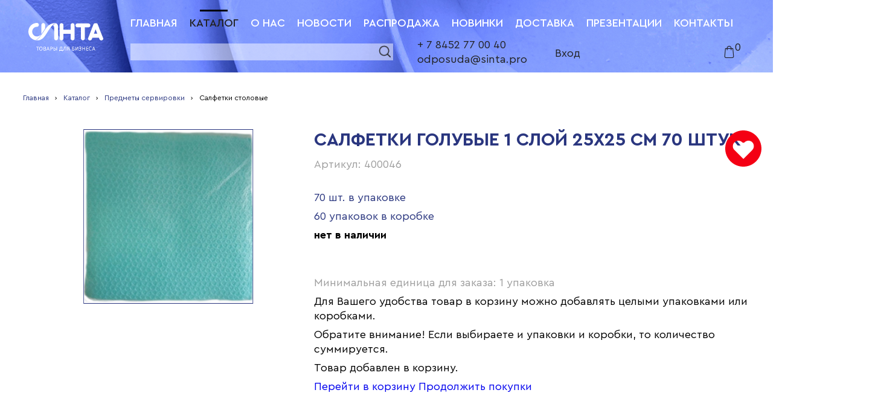

--- FILE ---
content_type: text/html; charset=UTF-8
request_url: https://sinta.pro/catalog/773/77200/
body_size: 16607
content:
<!-- ok --><!DOCTYPE html>
<html xml:lang="ru" lang="ru">
<head>
<meta http-equiv="X-UA-Compatible" content="IE=edge" />
<meta name="viewport" content="width=device-width, initial-scale=1.0, maximum-scale=1.0, user-scalable=no" />
<meta name="msapplication-TileColor" content="#ffffff">
<meta name="msapplication-TileImage" content="/local/templates/aurora/assets/images/favicons/ms-icon-144x144.png">
<meta name="theme-color" content="#ffffff">

<link rel="shortcut icon" type="image/x-icon" href="/local/templates/aurora/assets/images/favicons/favicon.ico" />
<link rel="apple-touch-icon" sizes="57x57" href="/local/templates/aurora/assets/images/favicons/apple-icon-57x57.png">
<link rel="apple-touch-icon" sizes="60x60" href="/local/templates/aurora/assets/images/favicons/apple-icon-60x60.png">
<link rel="apple-touch-icon" sizes="72x72" href="/local/templates/aurora/assets/images/favicons/apple-icon-72x72.png">
<link rel="apple-touch-icon" sizes="76x76" href="/local/templates/aurora/assets/images/favicons/apple-icon-76x76.png">
<link rel="apple-touch-icon" sizes="114x114" href="/local/templates/aurora/assets/images/favicons/apple-icon-114x114.png">
<link rel="apple-touch-icon" sizes="120x120" href="/local/templates/aurora/assets/images/favicons/apple-icon-120x120.png">
<link rel="apple-touch-icon" sizes="144x144" href="/local/templates/aurora/assets/images/favicons/apple-icon-144x144.png">
<link rel="apple-touch-icon" sizes="152x152" href="/local/templates/aurora/assets/images/favicons/apple-icon-152x152.png">
<link rel="apple-touch-icon" sizes="180x180" href="/local/templates/aurora/assets/images/favicons/apple-icon-180x180.png">
<link rel="icon" type="image/png" sizes="192x192"  href="/local/templates/aurora/assets/images/favicons/android-icon-192x192.png">
<link rel="icon" type="image/png" sizes="32x32" href="/local/templates/aurora/assets/images/favicons/favicon-32x32.png">
<link rel="icon" type="image/png" sizes="96x96" href="/local/templates/aurora/assets/images/favicons/favicon-96x96.png">
<link rel="icon" type="image/png" sizes="16x16" href="/local/templates/aurora/assets/images/favicons/favicon-16x16.png">
<link rel="manifest" href="/local/templates/aurora/assets/images/favicons/manifest.json"><meta http-equiv="Content-Type" content="text/html; charset=UTF-8" />
<meta name="robots" content="index, follow" />
<meta name="keywords" content="Купить Салфетки голубые 1 слой 25х25 см 70 штук, приобрести Салфетки голубые 1 слой 25х25 см 70 штук, Салфетки голубые 1 слой 25х25 см 70 штук Саратов, Одноразовая посуда, одноразовая упаковка, пищевая упаковка, картонная посуда, бумажная посуда, Синта саратов, синта посуда, одноразовая посуда, посуда из картона, бумага из картона, картонная упаковка для еды, экоупаковка, doEco, бумажная упаковка, картонные коробки для еды, коробка под лапшу, коробка для пиццы, упаковка для пиццы, одноразовые контейнеры, пищевые контейнеры, одноразовые пластиковые контейнеры, недорогие одноразовые контейнеры, ланчбоксы, одноразовые ланчбоксы, ланчбокс ВПС, контейнер под запайку, одноразовые контейнеры под запайку, одноразовый контейнер, упаковка для торта" />
<meta name="description" content="Салфетки голубые 1 слой 25х25 см 70 штук по выгодной цене на нашем сайте sinta.pro. Огромный выбор одноразовой упаковки и одноразовой посуды. Скидки постоянным клиентам." />
<link href="/bitrix/js/main/core/css/core.css?16570483573963" type="text/css" rel="stylesheet" />



<link href="/bitrix/css/main/bootstrap.css?1657048339141508" type="text/css"  rel="stylesheet" />
<link href="/bitrix/js/ui/fonts/opensans/ui.font.opensans.css?16570483532003" type="text/css"  rel="stylesheet" />
<link href="/bitrix/js/main/popup/dist/main.popup.bundle.css?165704835726249" type="text/css"  rel="stylesheet" />
<link href="https://use.fontawesome.com/releases/v5.8.1/css/all.css" type="text/css"  rel="stylesheet" />
<link href="//cdn.jsdelivr.net/npm/slick-carousel@1.8.1/slick/slick.css" type="text/css"  rel="stylesheet" />
<link href="/local/templates/aurora/components/bitrix/catalog/sinta_catalog/style.css?16570482211122" type="text/css"  rel="stylesheet" />
<link href="/local/templates/aurora/components/bitrix/system.auth.form/auth/style.css?1657048221443" type="text/css"  data-template-style="true"  rel="stylesheet" />
<link href="/local/templates/aurora/assets/css/scripts.css?165704822237062" type="text/css"  data-template-style="true"  rel="stylesheet" />
<link href="/local/templates/aurora/assets/css/newstyle.css?165704822277455" type="text/css"  data-template-style="true"  rel="stylesheet" />
<script type="text/javascript">if(!window.BX)window.BX={};if(!window.BX.message)window.BX.message=function(mess){if(typeof mess=='object') for(var i in mess) BX.message[i]=mess[i]; return true;};</script>
<script type="text/javascript">(window.BX||top.BX).message({'JS_CORE_LOADING':'Загрузка...','JS_CORE_NO_DATA':'- Нет данных -','JS_CORE_WINDOW_CLOSE':'Закрыть','JS_CORE_WINDOW_EXPAND':'Развернуть','JS_CORE_WINDOW_NARROW':'Свернуть в окно','JS_CORE_WINDOW_SAVE':'Сохранить','JS_CORE_WINDOW_CANCEL':'Отменить','JS_CORE_WINDOW_CONTINUE':'Продолжить','JS_CORE_H':'ч','JS_CORE_M':'м','JS_CORE_S':'с','JSADM_AI_HIDE_EXTRA':'Скрыть лишние','JSADM_AI_ALL_NOTIF':'Показать все','JSADM_AUTH_REQ':'Требуется авторизация!','JS_CORE_WINDOW_AUTH':'Войти','JS_CORE_IMAGE_FULL':'Полный размер'});</script>

<script type="text/javascript" src="/bitrix/js/main/core/core.js?1686752447541056"></script>

<script>BX.setJSList(['/bitrix/js/main/core/core_ajax.js','/bitrix/js/main/core/core_promise.js','/bitrix/js/main/polyfill/promise/js/promise.js','/bitrix/js/main/loadext/loadext.js','/bitrix/js/main/loadext/extension.js','/bitrix/js/main/polyfill/promise/js/promise.js','/bitrix/js/main/polyfill/find/js/find.js','/bitrix/js/main/polyfill/includes/js/includes.js','/bitrix/js/main/polyfill/matches/js/matches.js','/bitrix/js/ui/polyfill/closest/js/closest.js','/bitrix/js/main/polyfill/fill/main.polyfill.fill.js','/bitrix/js/main/polyfill/find/js/find.js','/bitrix/js/main/polyfill/matches/js/matches.js','/bitrix/js/main/polyfill/core/dist/polyfill.bundle.js','/bitrix/js/main/polyfill/core/dist/polyfill.bundle.js','/bitrix/js/main/lazyload/dist/lazyload.bundle.js','/bitrix/js/main/polyfill/core/dist/polyfill.bundle.js','/bitrix/js/main/parambag/dist/parambag.bundle.js']);
BX.setCSSList(['/bitrix/js/main/lazyload/dist/lazyload.bundle.css','/bitrix/js/main/parambag/dist/parambag.bundle.css']);</script>
<script type="text/javascript">(window.BX||top.BX).message({'LANGUAGE_ID':'ru','FORMAT_DATE':'DD.MM.YYYY','FORMAT_DATETIME':'DD.MM.YYYY HH:MI:SS','COOKIE_PREFIX':'BITRIX_SM','SERVER_TZ_OFFSET':'14400','SITE_ID':'s1','SITE_DIR':'/','USER_ID':'','SERVER_TIME':'1767129731','USER_TZ_OFFSET':'0','USER_TZ_AUTO':'Y','bitrix_sessid':'36d8c2bb1495beaf316d1c7f2cffd3d2'});</script>


<script type="text/javascript" src="/bitrix/js/main/popup/dist/main.popup.bundle.js?1657048357103713"></script>
<script type="text/javascript" src="https://ajax.googleapis.com/ajax/libs/jquery/3.3.1/jquery.min.js"></script>
<script type="text/javascript" src="//cdn.jsdelivr.net/npm/slick-carousel@1.8.1/slick/slick.min.js"></script>
<meta name="dev2fun" content="module:dev2fun.multidomain">
<!-- dev2fun.multidomain -->
<!-- /dev2fun.multidomain -->
<script type="text/javascript">
					(function () {
						"use strict";

						var counter = function ()
						{
							var cookie = (function (name) {
								var parts = ("; " + document.cookie).split("; " + name + "=");
								if (parts.length == 2) {
									try {return JSON.parse(decodeURIComponent(parts.pop().split(";").shift()));}
									catch (e) {}
								}
							})("BITRIX_CONVERSION_CONTEXT_s1");

							if (cookie && cookie.EXPIRE >= BX.message("SERVER_TIME"))
								return;

							var request = new XMLHttpRequest();
							request.open("POST", "/bitrix/tools/conversion/ajax_counter.php", true);
							request.setRequestHeader("Content-type", "application/x-www-form-urlencoded");
							request.send(
								"SITE_ID="+encodeURIComponent("s1")+
								"&sessid="+encodeURIComponent(BX.bitrix_sessid())+
								"&HTTP_REFERER="+encodeURIComponent(document.referrer)
							);
						};

						if (window.frameRequestStart === true)
							BX.addCustomEvent("onFrameDataReceived", counter);
						else
							BX.ready(counter);
					})();
				</script>



<script type="text/javascript" src="/local/templates/aurora/assets/js/scripts.js?1657048222258435"></script>
<script type="text/javascript" src="/local/templates/aurora/assets//js/aurora.js?175282881529741"></script>
<script type="text/javascript" src="/local/templates/aurora/components/bitrix/catalog.element/.default/script.js?16570482211962"></script>
<script type="text/javascript">var _ba = _ba || []; _ba.push(["aid", "b2498f905cc6f328ad858690ad34c3e4"]); _ba.push(["host", "sinta.pro"]); _ba.push(["ad[ct][item]", "[base64]"]);_ba.push(["ad[ct][user_id]", function(){return BX.message("USER_ID") ? BX.message("USER_ID") : 0;}]);_ba.push(["ad[ct][recommendation]", function() {var rcmId = "";var cookieValue = BX.getCookie("BITRIX_SM_RCM_PRODUCT_LOG");var productId = 77200;var cItems = [];var cItem;if (cookieValue){cItems = cookieValue.split(".");}var i = cItems.length;while (i--){cItem = cItems[i].split("-");if (cItem[0] == productId){rcmId = cItem[1];break;}}return rcmId;}]);_ba.push(["ad[ct][v]", "2"]);(function() {var ba = document.createElement("script"); ba.type = "text/javascript"; ba.async = true;ba.src = (document.location.protocol == "https:" ? "https://" : "http://") + "bitrix.info/ba.js";var s = document.getElementsByTagName("script")[0];s.parentNode.insertBefore(ba, s);})();</script>


<title>Салфетки голубые 1 слой 25х25 см 70 штук</title>
<script src="//code.jivosite.com/widget/tyw8EZvxwA" async></script>
<style>
	.main-header__under-nav p {margin-bottom:0;}
	.clearfix:before, .clearfix:after { content: ''; display: table; clear: both; }
	.main__catalog:before, .main__catalog:after { content: ''; display: table; clear: both; }
	.main-header {position:fixed;z-index:1003;left:0px;right:0px;top:0px;height:120px;margin-bottom:0px;}
	main.main {padding-top:150px;}
	.pt50 {padding-top:50px;}
	.sale__item--image {position:relative;}
	.sale__item--image .prabs {position:absolute;left:10px;top:10px;display:inline-block;color:#2a367f;font-weight:600;border:1px solid #2a367f99;padding:5px 9px;background:#ffffff99;}
	.sale__item--image:hover .prabs {color:#fff;border:1px solid #2a367f99;background:#2a367f;}
	.subcategory__item-description--name a:hover {text-decoration:none;}
	p {text-indent:0px!important;margin-bottom:7px;}
	.catalog__item {width:100%;max-width:30%;    margin-bottom: 30px;}
	.catalog__item img {width:100%;max-height:300px;height:250px;object-fit:contain;}
	.subcategory__list.subcategory__gred .subcategory__item--image {object-fit:contain;}
	.filter__item:hover .filter__item-child {z-index:10;}
	h1.page-title-catalog {width:100%;}
	.subcategory__list.subcategory__gred .subcategory__item--fav {right:3px;}
	.waitingfor {text-align:center;line-height:140%;}
	.waitingfor p {margin-bottom:15px;}
	.waitingfor a {color: #fff!important;border: 1px solid #2a367f;background: #2a367f;display: inline-block;margin: 0px auto;padding: 4px 10px;text-transform: uppercase;}
	.waitingfor a:hover {color:#2a367f!important;background:#fff;}
	.sale__item--hover-price:after {bottom:auto;top:10px;display:none;}
	.sale__item--image img {object-fit:contain;}
	ul.subcategory__item-price .subcategory__item-price--money {/*display:none!important;*/}
	ul.subcategory__item-value {display:none!important;}
	.subcategory__item .price-list {text-align:center;width:100%!important;}
	.subcategory__list.subcategory__gred .subcategory__item-description--name {height:auto;margin-bottom:7px;}
	.main__catalog-header {margin-bottom:0px;display:block;}
	.breadcrumbs, .breadcrumbs a {font-size: 12px;white-space:nowrap;}
	.breadcrumbs span:last-of-type {overflow:hidden;text-overflow:ellipsis;white-space:nowrap;}
	.subcategory__list.subcategory__gred .subcategory__item { height:500px; /* height:420px; */}
	.subcategory__item--fav.favor {}
	.fav {z-index:14;}
	.item-view-btn-wrap {}
	.block-left-inside {height:auto;}
	.block-right-inside {height:auto;}
	.text {margin-bottom:50px;margin-left:0px;margin-right:0px;text-indent:0;}
	.txt-main {line-height:120%;}
	.descr {margin-left:0px;}
	section.line {width:100%;}
	.main-header__navigation ul li {margin-right:10px;margin-left:0px;line-height:47px;}
	.main-header__navigation {margin-top:15px;margin-bottom:0px;}
	.button.main-sl-btn-2 {background:#fff6;}
	.banner__slogan {max-width:80%;}
	span.sale__item--price {padding-right:0px/*17px*;height:50px;overflow: hidden;text-overflow: ellipsis;*/;display:inline-block;}
	.subcategory__item-description--name a {color: #2a367f;} 
	.sale__item--price a {color: #2a367f;} 
	.sale__item--price a:hover {text-decoration:none;} 
	.mygal1 {width:100%;text-align:center;}
	.mygal1 img:hover {opacity:0.8;}
	.element-row {margin-bottom:40px;}
	.icons-right {display:none!important;}
	.about {max-width: 1360px;}
	.sale__item--bigger:hover .item-background1--button {color: #fff;background-color: #2a367f;transition: 200ms ease-in; }
	.sale__item--bigger:hover .item-background2--button {color: #fff;background-color: #2a367f;transition: 200ms ease-in; }
	.sale__item--bigger {position:relative;}
	.sale__item--bigger a {display: block;position: absolute;top: 0px;bottom: 0px;right: 0px;left: 0px;padding: 35px 40px 0 35px;}
	.main-header__navigation--active a::before {left:50%;margin-left: -23px;top:-13px;}
	.subcategory__item:hover .skuimg a	{ box-shadow: 0 8px 8px rgb(34, 34, 34, 0.5); }
	.catalog__item.category__item:hover a img	{ box-shadow: 0 8px 8px rgb(34, 34, 34, 0.5); }
	.catalog__item.category__item a:hover { text-decoration:none;}
	.catalog__item.category__item img {outline: 1px solid #2a367f;}
	.filter__item:hover > a {color: #2a367f;background-color:#fff;}
	h1.txt-main.tleft {margin-bottom:10px;}
	.txt-final-cost {margin-top:20px;position:relative;display:inline-block;}
	.bbox {box-sizing: border-box;}
	.hamburger {    padding: 3px 0px 0px;}
	.hamburger2.hamburger--slider .hamburger-inner:before, .hamburger2.hamburger--slider .hamburger-inner:after {width:40px;}
	.hamburger1.is-active.hamburger--slider .hamburger-inner:before, .hamburger1.is-active.hamburger--slider .hamburger-inner:after {width:40px;}
	.mh-btnx {text-align:center;}
	#menu1, #menu2 {padding:20px 0px;}
	#menu1 ul, #menu2 ul {margin-left:0px;}
	#menu1 ul .footer__list-of-items--title, #menu2 ul .footer__list-of-items--title {width:90%;display:block;margin:10px auto;}
	#menu1 ul .footer__list-of-items--title div, #menu2 ul .footer__list-of-items--title div {margin-right:0px!important;width:100%;}
	#menu2 ul li {width:90%;margin:10px auto;font-weight:700;text-transform:uppercase;font-size:16px;}
	textarea {resize:vertical;}
	.signin, .signup, .update-pas {border:0px;}
	.reg-close {display:none;}
	.cart-items .reg-close {display:block;}
	.cart-items .reg-close:hover {background-image:url('/local/templates/aurora/assets/images/х.svg');opacity:0.8;}
	.reg-logo {margin: 20px auto;}
	.signin-col-2 {float: right;width: 40%;text-align: center;color: #000;height: 20px;margin-top:0px;border: 1px solid #fff;background-color: #fff;text-align: center;cursor: pointer;padding: 5px;}
	.signin-col-2:hover {border:1px solid #2a367f;color:# #2a367f;}
	.counters {width:100%;margin-bottom:0px;text-align:center;}
	.w33 {width:auto;display:inline-block;vertical-align:top;margin:0px 33px 30px;}
	.counters .w33 span {width:155px;height:155px;display:block;margin:0px auto;border-radius:50%;overflow:hidden;border:2px solid #2a367f;font-weight:bold;}
	.counters .w33 b {display:block;font-size: 36px;margin:40px auto 10px;color:#2a367f;}
	.cntnt {margin-bottom:60px;}
	.cntnt a {color:#2a367f;}
	.cntnt ul {margin-bottom:10px;margin-left:35px;list-style:disc outside;}
	.cntnt h3 {margin-bottom:15px;}
	.footer__bottom-list p small {font-size:75%;}
	.likea {cursor:pointer;}
	.likea:hover {text-decoration:underline;}
	#modal_oferta .remodal-ttl {font-weight:bold;margin-bottom:15px;}
	.filter__title {width:auto;box-sizing: border-box;margin-left: 15px;margin-right: 15px;}
	.signin-btn, .signin-col-2 {height:auto;min-height:20px;min-height: 24px;font-size: 15px;line-height: 24px;}
	.login-wrap input {line-height:10px;}
	.clear {clear:both;}
	.mt20 {margin-top:20px;}
	.mt40 {margin-top:40px;}
	.contain-main .signin {margin:20px auto;}
	font.errortext {display:block;text-align:center;}
	font.notetext {display:block;text-align:center;}
	.contacts-wrap a {color:#2a367f;}
	.xsm {font-size:12px;line-height:14px;}
	.presentations-wrap .news-detail + p a, .presentations-wrap .news-detail a {color:#2a367f;}
	.presentations-wrap .news-detail + p a:hover, .presentations-wrap .news-detail a:hover {text-decoration:underline;}
	.presentation {text-align:center;}
	.presentation a img {border:1px solid #2a367f;}
	.presentation a img:hover {opacity:0.85;}
	.news-text-btn {line-height: 20px;margin: 20px auto;}
	.prebtn {width:100%;text-align:center;padding:20px 0px;clear:both;}
	.prebtn a {color:#fff!important;border:1px solid #2a367f;background:#2a367f;display:inline-block;margin:0px auto;padding:4px 10px;text-transform:uppercase;}
	.prebtn a:hover {text-decoration:none!important;color:#2a367f!important;background:#fff;}
	/*
	.sresults .product-item-container {margin-bottom:20px;max-width:275px; }
	.sresults .product-item-info-container.product-item-price-container {font-weight:600;font-size:18px;position:absolute;z-index:31;left: 10px;top: 10px;display: inline-block;color: #2a367f;font-weight: 600;border: 1px solid #2a367f99;padding: 5px 9px;background: #ffffff99;}
	.sresults .product-item-container .product-item-info-container.product-item-hidden{display:none!important;}
	.sresults .product-item-container {height:auto!important;}
	.sresults .product-item-container.hover .product-item {position:relative;left:0px;right:0px;padding:0;box-shadow:none;}
	.bx-no-touch .product-item-container.hover .product-item {-webkit-animation: none!important;}
	.sresults .product-item-title {white-space:normal;}
	.sresults .product-item-title a {font-weight: 500;font-size: 25px;color: #2a367f;}
	.sresults .product-item-image-wrapper {padding-top:0px;height: 266px;border: 1px solid #2a367f;}
	.sresults .product-item-price-current {color:#2a367f;font-size:18px;}
	.sresults .product-item-container:hover .product-item-price-container {color:#fff;border:1px solid #2a367f99;background:#2a367f;}
	.sresults .product-item-container:hover .product-item-price-container .product-item-price-current {color:#fff;}
	.sresults .product-item {padding:0px;border:0px!important;}
	*/
	.sresults .subcategory-title {max-width:100%;}
	.sresults .subcategory__list {max-width:100%;}
	.sresults .subcategory__list.subcategory__tbl {max-width:855px;}
	.catalog__list.industry .subcategory__list {max-width:100%;}
	#messegeResult_cont {text-transform:uppercase;color:green;text-align: center;margin: 10px 0px;font-weight: bold;}
	.solutions__item--image {background:#fff;overflow:hidden;}
	.solutions__item--image img {object-fit:contain;width:100%;}
	.solutions__list {max-width:1360px;}
	.slick-arrow {position:absolute;font-size:34px;line-height:90%;display:block;z-index:5;top:37%;margin-top:-25px;width:50px;height:50px;overflow:hidden;border-radius:50%;border:1px solid #2a367f;color:#2a367f;background:#fff;cursor:pointer;font-weight:600;}
	.slick-arrow:hover {background:#fff8;}
	.slick-prev {left:-25px;}
	.slick-next {right:-25px;}
	/*.txt-final-cost:before {content:"!";color:#f007;border:1px solid #f007;border-radius:50%;font-weight:bold;display:block;position:absolute;right:-30px;cursor:pointer;width: 20px;height: 20px;font-size: 16px;line-height: 20px;text-align: center;top: 50%;margin-top: -10px;}
	.txt-final-cost:hover:before {color:#f00;border:1px solid #f00;}*/
	#modal_price .remodal-content {display:block;}
	.subcategory__item-description--pack {font-size:15px;}
	.subcategory__item-price--money {font-size:15px;}
	.subcategory__header {box-sizing: border-box;padding-left:0px;}
	.subcategory__list .subcategory__item--image {display:block;border:0px;margin:0px;}
	.subcategory__list .subcategory__item .skuimg a {display:block;margin:10px auto;border: 1px solid #2a367f;overflow:hidden;width:102px;height:102px;box-sizing: border-box;}
	.subcategory__tbl.subcategory__list .subcategory__item {display:block;height:auto;}
	.subcategory__tbl.subcategory__list .subcategory__item:last-of-type {border-bottom:1px solid #2a367f;}
	.subcategory__tbl.subcategory__list .subcategory__item .skuimg {padding:0px 30px;display: table-cell;height: 100%;vertical-align: middle;}
	.subcategory__tbl.subcategory__list .subcategory__item .subcategory__item-description {display:table-cell;height: 100%;vertical-align: middle;width:550px;}
	.subcategory__tbl.subcategory__list .subcategory__item .subcategory__item-description--name {height:auto!important;margin-bottom:20px;}
	.subcategory__tbl.subcategory__list .subcategory__item .subcategory__item-description--article {float:left;width:250px;}
	.subcategory__tbl.subcategory__list .subcategory__item .subcategory__item-description--pack {float:right;width:250px;}
	.subcategory__tbl.subcategory__list .subcategory__item .subcategory__item-price {display:none!important;}
	.subcategory__tbl.subcategory__list .subcategory__item .price-list {width:135px!important;display:table-cell;height: 100%;vertical-align: middle;}
	.subcategory__tbl.subcategory__list .subcategory__item .subcategory__item--fav {top:7px;right:7px;}
	.subcategory__tbl.subcategory__list .subcategory__item .subcategory__item--final-price {font-size:20px;}
	.subcategory__header div:nth-child(1) {width:162px;margin-right:0px;text-align:center;}
	.subcategory__header div:nth-child(2) {width:300px;margin-right:0px;text-align:left;}
	.subcategory__header div:nth-child(3) {width:240px;margin-right:0px;text-align:left;}
	.subcategory__header div:nth-child(4) {width:135px;margin-right:0px;text-align:center;}
	.subcategory-title {max-width:855px;}
	.item-view-btn-1 {height:29px;}
	.item-view-btn-2 {margin-right:10px;}
	.subcategory__list.subcategory__gred .subcategory__item--image, .subcategory__list.subcategory__tbl .subcategory__item--image {margin:0px auto;}
	.bnav, .bignav {width:100%;text-align:center;}
	.bignav .newnav1 {display:block;margin-bottom:5px;}
	.bignav .llnk {display:inline-block;vertical-align:top;min-width:24px;height:24px;line-height:24px;color:#2a367f;margin:0px 5px;border:1px solid #2a367f;}
	.bignav b.llnk {color:#fff!important;background:#2a367f;border:1px solid transparent;}
	.bignav .llnk.passive {color:#888;border:1px solid #888;}
	.bignav a.llnk:hover {color:#fff!important;background:#2a367f;border:1px solid transparent;text-decoration:none;}
	.main__catalog {display:block;}
	.main__catalog #sidebarwrap {display:block;float:left;}
	.main__catalog .catalog__list {float:right;width:885px;} 
	
	.tfi .shopinput {float:left;text-align: center;border: 1px solid #ccc;max-width:100px;height: 30px;border-left: 0;border-right: 0;}
	.tfi .minus, .tfi .plus {float:left;}
	.tfi .plus {position:relative;margin-right:25px;}
	.addbasket1 {cursor:pointer;color:#fff;border:0;height:30px;line-height:30px;padding:0 10px;background:#2a367f;display:inline-block;float:left;}
	.addbasket1:hover {opacity:0.8;}
	.skuimg img {object-fit:contain;}
	#bx-panel {    z-index: 99995 !important;}
	#added.show {display:block!important;position:fixed;left:0;right:0;top:0;bottom:0;z-index:100500;background:#fffd;}
	#added.show .thanks {display:block;position:relative;width:300px;height:200px;left:50%;top:50%;margin-left:-150px;margin-top:-100px;background:#fff;border:1px solid #999;text-align:center;padding:40px 20px;}
	#added.show .thanks p {margin-bottom:30px;}
	#added.show .thanks a {display:block;margin:10px auto 20px;background:#2a367f;color:#fff;text-transform:uppercase;}
	#added.show .thanks a:hover {text-decoration:none;opacity:0.8;}
	.news-wrap {float:right;}
	.skurow {width:100%;}
	.skurow > div {float:left;}
	.skurow div.img {width:100px;margin-right:20px;}
	.skurow div.img img {width:100px;height:100px;object-fit:contain;}
	.skurow div.name {position:relative;width:600px;margin-right:20px;color:#000;font-size:1em;padding-top:1.4em;}
	.skurow div.name b {display:block;}
	.skurow div.name b a {color:#2a367f;}
	.skurow div.name b a:hover {text-decoration:underline;}
	.skurow div.name span {font-weight:400;color:#999;}
	.skurow div.price {width:120px;padding-top:1.4em;text-align:center;}
	.skurow div.qnt {width:175px;padding-top:1.4em;}
	.skurow div.qnt input {width:100px;height:22px;line-height:24px;border:1px solid #2a367f;border-left:0;border-right:0;float:left;text-align:center;background:#fff;}
	.skurow div.qnt .mns {display:block;width:24px;height:24px;line-height:24px;border:1px solid #2a367f;float:left;text-align:center;cursor:pointer;}
	.skurow div.qnt .pls {display:block;width:24px;height:24px;line-height:24px;border:1px solid #2a367f;float:left;text-align:center;cursor:pointer;}
	.skurow div.sum {width:100px;padding-top:1.4em;text-align:center;}
	.skurow div.delm {width:50px;padding-top:1.4em;text-align:center;}
	.skurow div.delm .delmm {cursor:pointer;}
	.skurow div.delm .delmm:hover {color:red;}
	.goord1 {margin:40px 0 20px;padding-top:40px;border-top:1px solid #ccc;text-align:center;}
	.goord1 a {cursor: pointer;color: #fff;border: 0;height: 30px;line-height: 30px;padding:5px 13px;background: #2a367f;display: inline-block;text-transform:uppercase;}
	.goord1 a:hover {opacity:0.8;}
	#bx-soa-paysystem {display:none!important;}
	.bx_soa_location input {}
	.sm-cart-num {position:relative;width:40px;margin-left:auto;}
	#count-prod-in {right:7px;}
	#bx-soa-order .alert {position:relative;}
	.main-header__navigation ul li.onlymobile {display:none;}
	.bx-soa-pp .bx-soa-pp-company {width:49%;display:inline-block;}
	#orderDescription {display:block;width:100%;height:75px;}
	
	.bx-authform {margin: 0 auto 25px;}
	.bx-authform h3 {color:#2a367f;text-align:center;}
	.bx-authform input[type=submit] {color:#fff;background:#2a367f;border:0;border-radius:0;margin:0 auto;display:block;padding:7px 12px;text-transform:uppercase;cursor:pointer;}
	.bx-authform input[type=submit]:hover {opacity:0.8;}
	.bx-authform noindex{}
	.bx-authform noindex .bx-authform-link-container {float:left;width:50%;text-align:center;}
	.bx-authform noindex .bx-authform-link-container a {color:#2a367f;}
	
	.bx-auth-reg table {margin:0 auto;}
	.bx-auth-reg tr td {padding-bottom:10px;}
	.bx-auth-reg td b {color:#2a367f;text-align:center;display:block;}
	.bx-auth-reg p {text-align:center;font-size:75%;}
	.bx-auth-reg input[type=submit] {color:#fff;background:#2a367f;border:0;border-radius:0;margin:0 auto;display:block;padding:7px 12px;text-transform:uppercase;cursor:pointer;}
	.bx-auth-reg input[type=submit]:hover {opacity:0.8;}
	
	form.sale-profile-detail-form label {width:50%;text-align:center;font-weight:bold;}
	form.sale-profile-detail-form > div {margin-bottom:10px;}
	form.sale-profile-detail-form > .sale-personal-profile-btn-block {text-align:center;padding-top:20px;}
	form.sale-profile-detail-form input[type=submit] {color:#fff;background:#2a367f;border:1px solid #2a367f;border-radius:0;margin:0 15px;display:inline-block;vertical-align:top;padding:7px 12px;text-transform:uppercase;cursor:pointer;}
	form.sale-profile-detail-form input[type=submit]:hover {opacity:.8;}
	form.sale-profile-detail-form input[name=reset] {color:#2a367f;background:#fff;}

	.table.sale-personal-profile-list-container tr td:nth-child(3) {padding-right:25px;}
	
	.btnfltr {display:block;float:right;top:-64px;position:relative;color:#2a367f;border-bottom:1px dashed #2a367f;cursor:pointer;}
	.btnfltr:hover {border-bottom:1px dashed transparent;}
	#sintafltr.bx_filter .bx_filter_section {border:1px solid #2a367f;padding:20px;border-radius:0;text-shadow:none;background:#fff;margin-bottom:30px;}
	#sintafltr.bx_filter .bx_filter_title {color:#2a367f;text-align:center;margin-bottom:20px;}
	#sintafltr.bx_filter .bx_filter_parameters_box_title {cursor:inherit;border-bottom:1px solid transparent;font-weight:600;}
	#sintafltr.bx_filter .bx_filter_parameters_box_title:after {display:none;}
	#sintafltr.bx_filter.bx_horizontal .bx_filter_parameters_box {width:50%;clear:none!important;}
	#sintafltr.bx_filter .bx_filter_select_container {min-width:250px;}
	#sintafltr.bx_filter .bx_filter_popup_result {border-top: 1px solid #2a367f;border-right: 1px solid #2a367f;border-bottom: 1px solid #2a367f;border-left: 1px solid #2a367f;margin-bottom:0px;}
	#sintafltr.bx_filter .bx_filter_popup_result a {color:#2a367f;}
	#sintafltr.bx_filter .bx_filter_button_box {padding-left:15px;}
	#sintafltr.bx_filter .bx_filter_search_button {color:#fff;border-radius:0;box-shadow:none;background:#2a367f;border:1px solid 2a367f;}
	#sintafltr.bx_filter .bx_filter_search_button:hover {background:#2a367fcc;}
	
	.section742 .bx_filter_parameters_box.active:not(.fltr334):not(.fltr335) { display:none!important; }
	.section743 .bx_filter_parameters_box.active:not(.fltr335) { display:none!important; }
	.section744 .bx_filter_parameters_box.active:not(.fltr334):not(.fltr335) { display:none!important; }
	.section745 .bx_filter_parameters_box.active:not(.fltr334):not(.fltr336) { display:none!important; }
	.section746 .bx_filter_parameters_box.active:not(.fltr337):not(.fltr334):not(.fltr336):not(.fltr338) { display:none!important; }
	.section747 .bx_filter_parameters_box.active:not(.fltr337):not(.fltr338) { display:none!important; }
	.section803 .bx_filter_parameters_box.active:not(.fltr337):not(.fltr338):not(.fltr334) { display:none!important; }
	.section750 .bx_filter_parameters_box.active:not(.fltr337):not(.fltr334) { display:none!important; }
	.section752 .bx_filter_parameters_box.active:not(.fltr337):not(.fltr338) { display:none!important; }
	.section753 .bx_filter_parameters_box.active:not(.fltr335) { display:none!important; }
	.section754 .bx_filter_parameters_box.active:not(.fltr335) { display:none!important; }
	.section755 .bx_filter_parameters_box.active:not(.fltr337):not(.fltr335) { display:none!important; }
	.section756 .bx_filter_parameters_box.active:not(.fltr339):not(.fltr335):not(.fltr338) { display:none!important; }
	.section757 .bx_filter_parameters_box.active:not(.fltr335) { display:none!important; }
	.section758 .bx_filter_parameters_box.active:not(.fltr335) { display:none!important; }
	.section759 .bx_filter_parameters_box.active:not(.fltr337) { display:none!important; }
	.section760 .bx_filter_parameters_box.active:not(.fltr338):not(.fltr340) { display:none!important; }
	.section764 .bx_filter_parameters_box.active:not(.fltr337) { display:none!important; }
	.section766 .bx_filter_parameters_box.active:not(.fltr337) { display:none!important; }
	.section767 .bx_filter_parameters_box.active:not(.fltr339):not(.fltr336) { display:none!important; }
	.section768 .bx_filter_parameters_box.active:not(.fltr337) { display:none!important; }
	.section769 .bx_filter_parameters_box.active:not(.fltr337) { display:none!important; }
	.section773 .bx_filter_parameters_box.active:not(.fltr334):not(.fltr340) { display:none!important; }
	.section774 .bx_filter_parameters_box.active:not(.fltr339):not(.fltr336) { display:none!important; }
	.section775 .bx_filter_parameters_box.active:not(.fltr338):not(.fltr334) { display:none!important; }
	.section776 .bx_filter_parameters_box.active:not(.fltr337) { display:none!important; }
	.section780 .bx_filter_parameters_box.active:not(.fltr338) { display:none!important; }
	.section793 .bx_filter_parameters_box.active:not(.fltr335) { display:none!important; }
	.section792 .bx_filter_parameters_box.active:not(.fltr338) { display:none!important; }

	.upkkor {padding-top:20px;}
	.upkkor b {display:inline-block;width:120px;}
	.upkkor .alrm b {display:inline-block;width:auto;}
	sup.red {color:red;}
	.upkkor p {margin-bottom:15px;}
	.upkkor span {display:inline-block;min-width:40px;padding:0px 10px;height:24px;line-height:24px;text-align:center;}
	.upkkor a {display:inline-block;background:#999;border-radius:50%;color:#000;width:24px;height:24px;line-height:24px;text-align:center;opacity:.8;}
	.upkkor a:hover {text-decoration:none;cursor:pointer;opacity:1;}

	#showSideMob, #hideSideMob {display:none;}

@media (max-width: 1270px) {
		#showSideMob {display:block;margin:15px auto;text-align:center;}
		#showSideMob span {display:inline-block;padding:5px 5px;border:1px solid #2a367f;color:#2a367f;}
		.col-25.opened #showSideMob {display:none;}
		.col-25.opened #hideSideMob {display:block;margin:15px auto;text-align:center;}
		.col-25.opened #hideSideMob span {display:inline-block;padding:5px 5px;border:1px solid #2a367f;color:#2a367f;}
		.col-25.opened .filter {display:block;width:100%;}

}
@media (max-width: 1300px) {
	.main-header__navigation ul li {margin-right: 5px;}
	.cartmob a {padding:8px 5px;border:1px solid #fff;margin-left:-6px;}
		.bx_my_order_switch {text-align:center;}
		.bx_my_order_switch a {display:block;margin:10px 0;}

}
@media (max-width: 1270px) {
		body > #panel {display:none!important;}
		.main__catalog .catalog__list {float:none;width:100%;}
		.contain-main {margin-left:0px;}
		.contain-main .element-row .element-col-1 img {width:auto;max-width:100%;text-align:center;}
		.contain-main .element-row .element-col-2 {width:100%;padding:30px 20px;box-sizing:border-box;text-align:center;}
		.contain-main .element-row .element-col-2 h1.txt-main.tleft {text-align:center!important;}
		.subcategory-title {display:none!important;}
		.catalog__item {max-width:100%;}
		.catalog__list {width:95%;}
		.footer__bottom-list {font-size:14px;margin:0px 10px 10px;}
		.footer__item {margin-bottom:10px;}
		.footer__social {width:100%;}
		.mh-btns {margin-top:5px;}
		.mobile-header {position: fixed;z-index: 7;}
		main.main {padding-top:60px;}
		.mh-list-1, .mh-list-2 {position: fixed;top: 60px;left: 0px;right: 0px;z-index:7;}
		.contact-row > div {margin-bottom:10px;font-size:15px;line-height:24px;}
		.contact-row .col1 img {height:24px;}
		.contacts-col-2 {padding-top:20px;}
		.submit-btn-wrap {display:block;text-align:center;}
		.submit-btn {margin-left:auto;margin-right:auto;}
		.catalog__item.category__item {margin:10px auto 15px;}
		.subcategory__list.subcategory__gred .subcategory__item {height:auto;}
		.subcategory__item-description {margin-bottom:7px;}
		.s2wrap {width:90%;display:block;margin: 10px auto;}
		.s2wrap input#inputSearch2 {border:0px;padding:3px 7px;height:28px;box-sizing:border-box;}
		.s2wrap .search-btn {position:relative;right:auto;transform:none;top:10px;background-color:#fff;height:28px;width:28px;}
		body #menu2 li.noauthrzd {}
		body #menu2 li.authrzd {display:none!important;}
		body.authed #menu2 li.noauthrzd {display:none!important;}
		body.authed #menu2 li.authrzd {display:block!important;}


}
@media (max-width: 500px) {
		.banner__slogan {font-size:20px;margin-bottom:15px;}
		.main-sl-btn-2 span {font-size:20px;}
		.sale {display:block;}
		.sale__item {margin:0px auto 25px;}
		.sale__item--bigger {margin:0px auto 25px;width:95%;}
		.news-wrap {float:none!important;width:100%;}
		.news-wrap > h2 {text-align:center;margin-bottom:20px;}
		.news-photo {display:none!important;}
		.news-text .txt-bold-blue + span {text-align:center;display:block;}
		.news-detail {padding-right:20px;}
		.presentations-wrap {width:100%;}
		.bx-authform noindex .bx-authform-link-container {float:none;width:100%;}
		form.sale-profile-detail-form label {width:100%;}

		.sresults form input[type=text] {display:block;width:90%;margin:15px auto 0;border:1px solid #2a367f;padding:3px 7px;}
		.sresults form input[type=submit] {display:block;margin:0px auto;border:0px;background:#2a367f;color:#fff;}
}
</style>
<script data-skip-moving="true" defer src="https://af.click.ru/af.js?id=18022"></script>
</head>
<body class=" ">
 <!-- panel -->
	
<div id="panel"></div>
<div class="margin-panel"></div>

 <!-- end panel -->	

<nav class="pushy pushy-left">
    <!-- mobile menu -->
</nav>
<div class="site-overlay"></div>
<!-- Header -->
<header class="main-header">
	<div class="main-header__container">
		<a class="main-header__logo" href="/">
			<img src="/local/templates/aurora/assets/images/SintaPRO_white_124x46.svg" alt="Салфетки голубые 1 слой 25х25 см 70 штук">
		</a>
		<div class="main-header__wrapper">
			 <div class="main-header__navigation">
				 <ul>
				 

	
									<li class="">
					<div>
						<a href="/">Главная</a>
					</div>
				</li>				
						
									<li class="onlymobile cartmob">
					<div>
						<a href="/cart/">Ваша корзина</a>
					</div>
				</li>				
						
									<li class="onlymobile noauthrzd">
					<div>
						<a href="/auth/">Вход/Регистрация</a>
					</div>
				</li>				
						
									<li class="onlymobile authrzd">
					<div>
						<a href="/personal/orders/">Личный кабинет</a>
					</div>
				</li>				
						
									<li class="">
					<div class="main-header__navigation--active">
						<a href="/catalog/">Каталог</a>
					</div>
				</li>
						
									<li class="">
					<div>
						<a href="/o-nas/">О нас</a>
					</div>
				</li>				
						
									<li class="">
					<div>
						<a href="/news/">Новости</a>
					</div>
				</li>				
						
									<li class="">
					<div>
						<a href="/rasprodazha/">Распродажа</a>
					</div>
				</li>				
						
									<li class="">
					<div>
						<a href="/novinki/">Новинки</a>
					</div>
				</li>				
						
									<li class="">
					<div>
						<a href="/dostavka/">Доставка</a>
					</div>
				</li>				
						
									<li class="">
					<div>
						<a href="/presentations/">Презентации</a>
					</div>
				</li>				
						
									<li class="">
					<div>
						<a href="/kontakty/">Контакты</a>
					</div>
				</li>				
						
			
 
				</ul>
			</div>
			<div class="main-header__under-nav">
			    					<form action="/search/">
					
	<input class="main-header__search" type="text" id="inputSearch" name="q" value="">
	<!--	<input type="text" id="search-input" name="q" value="" size="15" maxlength="50" />-->
		<input name="s" class="search-btn" id="search-submit" type="submit" value=""/>
</form>
 
				<span class="main-header__phone">
					<a style="display:block;text-transform:none;" href="tel:+78452770040">+ 7 8452 77 00 40</a>
					<a style="display:block;text-transform:none;" href="mailto:odposuda@sinta.pro">odposuda@sinta.pro</a>
				</span>
									
						
					
					<p style="text-align:right;margin-top:4px;margin-bottom:0px;"><a class="main-header__sign-in" href="/auth/">Вход</a></p>

											<a href="/cart/" class="sm-cart-num">
<div id="count-prod-in">0</div>
	<span id="nm-rt" class="cart-btn"></span>
<!--
<div id="small-cart" class="anim">
	<ul>
<li class="only-li">В вашей козине пусто</li>	</ul>

	<div class="sm-summ" style="display:none">
		Итого: 
		<span class="summ-qua">0</span> x
		<span class="txt-final-price">0</span> руб.
	</div>
	<div class="sm-button" style="display:none">
		<a href="/personal/cart/">В корзину</a> 
	</div>

</div>
-->
</a>
									
			</div>
		</div>
	</div>
	<div class="main-header__submenu close">
		<div class="footer__submenu">
			<div class="footer__list-of-items--title">
		<div>
			<a href="/catalog/741/">Одноразовая посуда</a>
		</div>			
	
	<ul class="footer__list-of-items">	
			<li>
			<a href="/catalog/742/"></a>
		</li>	   
			<li>
			<a href="/catalog/743/"></a>
		</li>	   
			<li>
			<a href="/catalog/744/"></a>
		</li>	   
			<li>
			<a href="/catalog/745/"></a>
		</li>	   
			<li>
			<a href="/catalog/746/"></a>
		</li>	   
			<li>
			<a href="/catalog/747/"></a>
		</li>	   
			<li>
			<a href="/catalog/803/"></a>
		</li>	   
			<li>
			<a href="/catalog/749/"></a>
		</li>	   
			<li>
			<a href="/catalog/750/"></a>
		</li>	   
	
	</ul>
	</div>
		<div class="footer__list-of-items--title">
		<div>
			<a href="/catalog/751/">Упаковка</a>
		</div>			
	
	<ul class="footer__list-of-items">	
			<li>
			<a href="/catalog/752/"></a>
		</li>	   
			<li>
			<a href="/catalog/753/"></a>
		</li>	   
			<li>
			<a href="/catalog/754/"></a>
		</li>	   
			<li>
			<a href="/catalog/755/"></a>
		</li>	   
			<li>
			<a href="/catalog/756/"></a>
		</li>	   
			<li>
			<a href="/catalog/757/"></a>
		</li>	   
			<li>
			<a href="/catalog/758/"></a>
		</li>	   
			<li>
			<a href="/catalog/759/"></a>
		</li>	   
			<li>
			<a href="/catalog/760/"></a>
		</li>	   
			<li>
			<a href="/catalog/761/"></a>
		</li>	   
			<li>
			<a href="/catalog/762/"></a>
		</li>	   
	
	</ul>
	</div>
		<div class="footer__list-of-items--title">
		<div>
			<a href="/catalog/763/">Материалы для хранения и упаковки</a>
		</div>			
	
	<ul class="footer__list-of-items">	
			<li>
			<a href="/catalog/764/"></a>
		</li>	   
			<li>
			<a href="/catalog/765/"></a>
		</li>	   
			<li>
			<a href="/catalog/766/"></a>
		</li>	   
			<li>
			<a href="/catalog/767/"></a>
		</li>	   
			<li>
			<a href="/catalog/768/"></a>
		</li>	   
			<li>
			<a href="/catalog/769/"></a>
		</li>	   
			<li>
			<a href="/catalog/770/"></a>
		</li>	   
			<li>
			<a href="/catalog/771/"></a>
		</li>	   
	
	</ul>
	</div>
		<div class="footer__list-of-items--title">
		<div>
			<a href="/catalog/772/">Предметы сервировки</a>
		</div>			
	
	<ul class="footer__list-of-items">	
			<li>
			<a href="/catalog/773/"></a>
		</li>	   
			<li>
			<a href="/catalog/774/"></a>
		</li>	   
			<li>
			<a href="/catalog/775/"></a>
		</li>	   
			<li>
			<a href="/catalog/776/"></a>
		</li>	   
			<li>
			<a href="/catalog/777/"></a>
		</li>	   
			<li>
			<a href="/catalog/778/"></a>
		</li>	   
			<li>
			<a href="/catalog/779/"></a>
		</li>	   
			<li>
			<a href="/catalog/780/"></a>
		</li>	   
	
	</ul>
	</div>
		<div class="footer__list-of-items--title">
		<div>
			<a href="/catalog/781/">Санитарно-гигиенические товары</a>
		</div>			
	
	<ul class="footer__list-of-items">	
			<li>
			<a href="/catalog/782/"></a>
		</li>	   
			<li>
			<a href="/catalog/783/"></a>
		</li>	   
			<li>
			<a href="/catalog/784/"></a>
		</li>	   
			<li>
			<a href="/catalog/785/"></a>
		</li>	   
	
	</ul>
	</div>
		<div class="footer__list-of-items--title">
		<div>
			<a href="/catalog/786/">Хозяйственные товары</a>
		</div>			
	
	<ul class="footer__list-of-items">	
			<li>
			<a href="/catalog/787/"></a>
		</li>	   
			<li>
			<a href="/catalog/788/"></a>
		</li>	   
			<li>
			<a href="/catalog/789/"></a>
		</li>	   
			<li>
			<a href="/catalog/790/"></a>
		</li>	   
			<li>
			<a href="/catalog/791/"></a>
		</li>	   
			<li>
			<a href="/catalog/792/"></a>
		</li>	   
			<li>
			<a href="/catalog/793/"></a>
		</li>	   
	
	</ul>
	</div>
		<div class="footer__list-of-items--title">
		<div>
			<a href="/catalog/794/">Бытовая и профессиональная химия</a>
		</div>			
	
	<ul class="footer__list-of-items">	
			<li>
			<a href="/catalog/795/"></a>
		</li>	   
			<li>
			<a href="/catalog/796/"></a>
		</li>	   
			<li>
			<a href="/catalog/797/"></a>
		</li>	   
			<li>
			<a href="/catalog/798/"></a>
		</li>	   
			<li>
			<a href="/catalog/799/"></a>
		</li>	   
			<li>
			<a href="/catalog/800/"></a>
		</li>	   
			<li>
			<a href="/catalog/801/"></a>
		</li>	   
			<li>
			<a href="/catalog/802/"></a>
		</li>	   
			<li>
			<a href="/catalog/868/"></a>
		</li>	   
			<li>
			<a href="/catalog/869/"></a>
		</li>	   
	
	</ul>
	</div>
		<div class="footer__list-of-items--title">
		<div>
			<a href="/catalog/805/"></a>
		</div>			
	
	<ul class="footer__list-of-items">	
	
	</ul>
	</div>
		<div class="footer__list-of-items--title">
		<div>
			<a href="/catalog/870/">Оборудование</a>
		</div>			
	
	<ul class="footer__list-of-items">	
			<li>
			<a href="/catalog/871/"></a>
		</li>	   
			<li>
			<a href="/catalog/872/"></a>
		</li>	   
	
	</ul>
	</div>
					</div>
	</div>
</header>
<div class="mobile-header" >
        <a href="/"><div class="mh-logo"></div></a>
        <div class="mh-btns">
            <div class="mh-btnx">
                				<div class="hamburger hamburger1 hamburger--slider js-hamburger" id="menu1btn" onclick="openMenu1()">
					<div class="hamburger-box">
					  <div class="hamburger-inner"></div>
					</div>
				</div>
                <p>товары</p>
            </div>
            <div class="mh-btnx">
                				<div class="hamburger hamburger2 hamburger--slider js-hamburger" id="menu2btn" onclick="openMenu2()">
					<div class="hamburger-box">
					  <div class="hamburger-inner"></div>
					</div>
				</div>
                <p>меню</p>
            </div>
        </div>
	</div>
	<div id="menu1" class="mh-list-1" style="display: none;">
        <ul>
			<div class="footer__list-of-items--title">
		<div>
			<a href="/catalog/741/">Одноразовая посуда</a>
		</div>			
	
	<ul class="footer__list-of-items">	
			<li>
			<a href="/catalog/742/"></a>
		</li>	   
			<li>
			<a href="/catalog/743/"></a>
		</li>	   
			<li>
			<a href="/catalog/744/"></a>
		</li>	   
			<li>
			<a href="/catalog/745/"></a>
		</li>	   
			<li>
			<a href="/catalog/746/"></a>
		</li>	   
			<li>
			<a href="/catalog/747/"></a>
		</li>	   
			<li>
			<a href="/catalog/803/"></a>
		</li>	   
			<li>
			<a href="/catalog/749/"></a>
		</li>	   
			<li>
			<a href="/catalog/750/"></a>
		</li>	   
	
	</ul>
	</div>
		<div class="footer__list-of-items--title">
		<div>
			<a href="/catalog/751/">Упаковка</a>
		</div>			
	
	<ul class="footer__list-of-items">	
			<li>
			<a href="/catalog/752/"></a>
		</li>	   
			<li>
			<a href="/catalog/753/"></a>
		</li>	   
			<li>
			<a href="/catalog/754/"></a>
		</li>	   
			<li>
			<a href="/catalog/755/"></a>
		</li>	   
			<li>
			<a href="/catalog/756/"></a>
		</li>	   
			<li>
			<a href="/catalog/757/"></a>
		</li>	   
			<li>
			<a href="/catalog/758/"></a>
		</li>	   
			<li>
			<a href="/catalog/759/"></a>
		</li>	   
			<li>
			<a href="/catalog/760/"></a>
		</li>	   
			<li>
			<a href="/catalog/761/"></a>
		</li>	   
			<li>
			<a href="/catalog/762/"></a>
		</li>	   
	
	</ul>
	</div>
		<div class="footer__list-of-items--title">
		<div>
			<a href="/catalog/763/">Материалы для хранения и упаковки</a>
		</div>			
	
	<ul class="footer__list-of-items">	
			<li>
			<a href="/catalog/764/"></a>
		</li>	   
			<li>
			<a href="/catalog/765/"></a>
		</li>	   
			<li>
			<a href="/catalog/766/"></a>
		</li>	   
			<li>
			<a href="/catalog/767/"></a>
		</li>	   
			<li>
			<a href="/catalog/768/"></a>
		</li>	   
			<li>
			<a href="/catalog/769/"></a>
		</li>	   
			<li>
			<a href="/catalog/770/"></a>
		</li>	   
			<li>
			<a href="/catalog/771/"></a>
		</li>	   
	
	</ul>
	</div>
		<div class="footer__list-of-items--title">
		<div>
			<a href="/catalog/772/">Предметы сервировки</a>
		</div>			
	
	<ul class="footer__list-of-items">	
			<li>
			<a href="/catalog/773/"></a>
		</li>	   
			<li>
			<a href="/catalog/774/"></a>
		</li>	   
			<li>
			<a href="/catalog/775/"></a>
		</li>	   
			<li>
			<a href="/catalog/776/"></a>
		</li>	   
			<li>
			<a href="/catalog/777/"></a>
		</li>	   
			<li>
			<a href="/catalog/778/"></a>
		</li>	   
			<li>
			<a href="/catalog/779/"></a>
		</li>	   
			<li>
			<a href="/catalog/780/"></a>
		</li>	   
	
	</ul>
	</div>
		<div class="footer__list-of-items--title">
		<div>
			<a href="/catalog/781/">Санитарно-гигиенические товары</a>
		</div>			
	
	<ul class="footer__list-of-items">	
			<li>
			<a href="/catalog/782/"></a>
		</li>	   
			<li>
			<a href="/catalog/783/"></a>
		</li>	   
			<li>
			<a href="/catalog/784/"></a>
		</li>	   
			<li>
			<a href="/catalog/785/"></a>
		</li>	   
	
	</ul>
	</div>
		<div class="footer__list-of-items--title">
		<div>
			<a href="/catalog/786/">Хозяйственные товары</a>
		</div>			
	
	<ul class="footer__list-of-items">	
			<li>
			<a href="/catalog/787/"></a>
		</li>	   
			<li>
			<a href="/catalog/788/"></a>
		</li>	   
			<li>
			<a href="/catalog/789/"></a>
		</li>	   
			<li>
			<a href="/catalog/790/"></a>
		</li>	   
			<li>
			<a href="/catalog/791/"></a>
		</li>	   
			<li>
			<a href="/catalog/792/"></a>
		</li>	   
			<li>
			<a href="/catalog/793/"></a>
		</li>	   
	
	</ul>
	</div>
		<div class="footer__list-of-items--title">
		<div>
			<a href="/catalog/794/">Бытовая и профессиональная химия</a>
		</div>			
	
	<ul class="footer__list-of-items">	
			<li>
			<a href="/catalog/795/"></a>
		</li>	   
			<li>
			<a href="/catalog/796/"></a>
		</li>	   
			<li>
			<a href="/catalog/797/"></a>
		</li>	   
			<li>
			<a href="/catalog/798/"></a>
		</li>	   
			<li>
			<a href="/catalog/799/"></a>
		</li>	   
			<li>
			<a href="/catalog/800/"></a>
		</li>	   
			<li>
			<a href="/catalog/801/"></a>
		</li>	   
			<li>
			<a href="/catalog/802/"></a>
		</li>	   
			<li>
			<a href="/catalog/868/"></a>
		</li>	   
			<li>
			<a href="/catalog/869/"></a>
		</li>	   
	
	</ul>
	</div>
		<div class="footer__list-of-items--title">
		<div>
			<a href="/catalog/805/"></a>
		</div>			
	
	<ul class="footer__list-of-items">	
	
	</ul>
	</div>
		<div class="footer__list-of-items--title">
		<div>
			<a href="/catalog/870/">Оборудование</a>
		</div>			
	
	<ul class="footer__list-of-items">	
			<li>
			<a href="/catalog/871/"></a>
		</li>	   
			<li>
			<a href="/catalog/872/"></a>
		</li>	   
	
	</ul>
	</div>
			        </ul>
		<div class="s2wrap">
					<form action="/search/">
					
	<input class="main-header__search" type="text" id="inputSearch2" name="q" value="">
	<!--	<input type="text" id="search-input" name="q" value="" size="15" maxlength="50" />-->
		<input name="s" class="search-btn" id="search-submit2" type="submit" value=""/>
</form>
 
		</div>
    </div>
    <div id="menu2" class="mh-list-2" style="display: none;">
        <ul>
		

	
									<li class="">
					<div>
						<a href="/">Главная</a>
					</div>
				</li>				
						
									<li class="onlymobile cartmob">
					<div>
						<a href="/cart/">Ваша корзина</a>
					</div>
				</li>				
						
									<li class="onlymobile noauthrzd">
					<div>
						<a href="/auth/">Вход/Регистрация</a>
					</div>
				</li>				
						
									<li class="onlymobile authrzd">
					<div>
						<a href="/personal/orders/">Личный кабинет</a>
					</div>
				</li>				
						
									<li class="">
					<div class="main-header__navigation--active">
						<a href="/catalog/">Каталог</a>
					</div>
				</li>
						
									<li class="">
					<div>
						<a href="/o-nas/">О нас</a>
					</div>
				</li>				
						
									<li class="">
					<div>
						<a href="/news/">Новости</a>
					</div>
				</li>				
						
									<li class="">
					<div>
						<a href="/rasprodazha/">Распродажа</a>
					</div>
				</li>				
						
									<li class="">
					<div>
						<a href="/novinki/">Новинки</a>
					</div>
				</li>				
						
									<li class="">
					<div>
						<a href="/dostavka/">Доставка</a>
					</div>
				</li>				
						
									<li class="">
					<div>
						<a href="/presentations/">Презентации</a>
					</div>
				</li>				
						
									<li class="">
					<div>
						<a href="/kontakty/">Контакты</a>
					</div>
				</li>				
						
			
 
		
        </ul>
    </div>
<main class="main">
<div class="main__catalog-header">
	    	<div class="breadcrumbs" xmlns:v="http://rdf.data-vocabulary.org/#"><span typeof="v:Breadcrumb"><a href="/" title="Главная" rel="v:url" property="v:title">Главная</a><span><span class="Del">&rsaquo;</span><span typeof="v:Breadcrumb"><a href="/catalog/" title="Каталог" rel="v:url" property="v:title">Каталог</a><span><span class="Del">&rsaquo;</span><span typeof="v:Breadcrumb"><a href="/catalog/772/" title="Товары для сервировки от компании Одноразовая посуда" rel="v:url" property="v:title">Предметы сервировки</a><span><span class="Del">&rsaquo;</span>Салфетки столовые</div> </div>
<div class="contain-main">
<div class="fav" >
		<a id="want" href="/wishlist/">
		<span class="col fav-value"></span> 
	</a>
</div> 
	
		<!--Array
(
    [PRICE_ID] => 3
    [ID] => 237323
    [CAN_ACCESS] => Y
    [CAN_BUY] => Y
    [MIN_PRICE] => Y
    [CURRENCY] => RUB
    [VALUE_VAT] => 17.63
    [VALUE_NOVAT] => 14.691666666667
    [DISCOUNT_VALUE_VAT] => 17.63
    [DISCOUNT_VALUE_NOVAT] => 14.691666666667
    [ROUND_VALUE_VAT] => 17.63
    [ROUND_VALUE_NOVAT] => 14.691666666667
    [VALUE] => 17.63
    [UNROUND_DISCOUNT_VALUE] => 17.63
    [DISCOUNT_VALUE] => 17.63
    [DISCOUNT_DIFF] => 0
    [DISCOUNT_DIFF_PERCENT] => 0
    [VATRATE_VALUE] => 2.9383333333333
    [DISCOUNT_VATRATE_VALUE] => 2.9383333333333
    [ROUND_VATRATE_VALUE] => 2.9383333333333
    [PRINT_VALUE_NOVAT] => 14.69 руб.
    [PRINT_VALUE_VAT] => 17.63 руб.
    [PRINT_VATRATE_VALUE] => 2.94 руб.
    [PRINT_DISCOUNT_VALUE_NOVAT] => 14.69 руб.
    [PRINT_DISCOUNT_VALUE_VAT] => 17.63 руб.
    [PRINT_DISCOUNT_VATRATE_VALUE] => 2.94 руб.
    [PRINT_VALUE] => 17.63 руб.
    [PRINT_DISCOUNT_VALUE] => 17.63 руб.
    [PRINT_DISCOUNT_DIFF] => 0 руб.
)
-->	<div class="element-row clearfix">
		<div class="element-col-1">
								<div class="swiper-container gallery-top">
					<div class="swiper-wrapper">
													<div class="swiper-slide">
								<a data-fancybox="gallery" href="/assets/img/c/400046.jpg"><img src="/assets/img/c/400046.jpg" alt="Салфетки голубые 1 слой 25х25 см 70 штук"></a>
							</div>
											</div>
				</div>
							
		</div>
<script type="application/ld+json">
{
  "@context": "https://schema.org",
  "@type": "Product",
  "description": "Салфетки бумажные служат для ежедневной сервировки стола, декорирования блюд. Салфетки могут быть использованы также в целях личной гигиены.",
  "name": "Салфетки голубые 1 слой 25х25 см 70 штук",
  "image": "https://sinta.pro/assets/img/c/400046.jpg",
  "brand": "СИНТА",
  "review": [],
  "sku": "400046",
  "offers": {
    "@type": "Offer",
    "availability": "https://schema.org/InStock",
    "price": "0.25185714285714",
    "priceCurrency": "RUB",
	"priceValidUntil": "2025-12-31",
	"url": "/catalog/773/77200/"
  }
}
</script>
		<div class="element-col-2">
			<h1 class="txt-main tleft" style="text-align:left;">Салфетки голубые 1 слой 25х25 см 70 штук</h1>
			<p class="txt-gray"> Артикул: 400046</p>												<br>
						<p class="txt-blue">70  шт. в упаковке</p>
						<p class="txt-blue">60  упаковок в коробке</p>
										<p class="txt-grey"><b>нет в наличии</b></p>
				
			
			
			<br><br><p class="txt-gray"> Минимальная единица для заказа: 1 упаковка</p>			<div class="sml">
				<p>Для Вашего удобства товар в корзину можно добавлять целыми упаковками или коробками.</p>
				<p>Обратите внимание! Если выбираете и упаковки и коробки, то количество суммируется.</p>
			</div>
						<style>
				
			</style>
			
			<div class="hidden" id="added">
				<div class="thanks">
					<p>Товар добавлен в корзину.</p>
					<p class="bns">
						<a href="/cart/">Перейти в корзину</a>
						<a href="#" id="closeme">Продолжить покупки</a>
					</p>
				</div>
			</div>
			
			
			
						
			<div>
					<div class="block-right-inside">
												
											</div>
				</div>
			</div>
	</div>
	<div style="width:100%;padding:30px 9%;">
				<section class="line"></section>
		<p class="descr"> Описание</p>
		<div class="text">
			Салфетки бумажные служат для ежедневной сервировки стола, декорирования блюд. Салфетки могут быть использованы также в целях личной гигиены.		</div>
				<section class="line" style="margin-bottom:40px;"></section>
	<h1 class="popular__title">С этим товаром покупают</h1>
	<div class="sale__list">
								<div class="sale__item">
							<a href="/catalog/773/76192/">
								<p class="sale__item--image">
								<img src="/assets/img/c/400231.jpg" width="275" height="266" alt="">								<span class="prabs"><span class="price-gr-new">252</span> руб.</span>
								</p>
							</a>	
							<div class="sale__item--hover-price">
								<span class="sale__item--price">
									<a href="/catalog/773/76192/">Салфетки бордо 1 слой 33х33 см, 300 штук</a><br>
																	</span>
								<form action="" style="display:none;" method="post" id="GredAddCard-77200" name="GredAddCard-77200">
									<input id="prod_id" type="hidden" name="prod_id" value="77200">
									<input id="prod_quantity" type="hidden" name="prod_quantity" value="">
																			<input id="prod_price" type="hidden" name="prod_price" value="252">		
																	
								</form> 	
							</div>
					</div>
										<div class="sale__item">
							<a href="/catalog/773/76193/">
								<p class="sale__item--image">
								<img src="/assets/img/c/400102.jpg" width="275" height="266" alt="">								<span class="prabs"><span class="price-gr-new">120</span> руб.</span>
								</p>
							</a>	
							<div class="sale__item--hover-price">
								<span class="sale__item--price">
									<a href="/catalog/773/76193/">Салфетки белые 1 слой 24х24 см, 400 штук</a><br>
																	</span>
								<form action="" style="display:none;" method="post" id="GredAddCard-77200" name="GredAddCard-77200">
									<input id="prod_id" type="hidden" name="prod_id" value="77200">
									<input id="prod_quantity" type="hidden" name="prod_quantity" value="">
																			<input id="prod_price" type="hidden" name="prod_price" value="120">		
																	
								</form> 	
							</div>
					</div>
										<div class="sale__item">
							<a href="/catalog/773/76206/">
								<p class="sale__item--image">
								<img src="/assets/img/c/400104.jpg" width="275" height="266" alt="">								<span class="prabs"><span class="price-gr-new">245</span> руб.</span>
								</p>
							</a>	
							<div class="sale__item--hover-price">
								<span class="sale__item--price">
									<a href="/catalog/773/76206/">Салфетки красные 1 слой 24х24 см, 400 штук</a><br>
																	</span>
								<form action="" style="display:none;" method="post" id="GredAddCard-77200" name="GredAddCard-77200">
									<input id="prod_id" type="hidden" name="prod_id" value="77200">
									<input id="prod_quantity" type="hidden" name="prod_quantity" value="">
																			<input id="prod_price" type="hidden" name="prod_price" value="245">		
																	
								</form> 	
							</div>
					</div>
							
	</div>
<script>
jQuery(document).ready(function ($){
  $('#target1').click(function () {
							var input1 = $(".output1");
							var input2 = $(".output2");
							var input3 = $(".output3");
							var newPrice = $(".new-price-item");
							var oldPrice = $(".old-price-item");
							if (parseInt(input1.text()) != min){
								if (parseInt(input2.text()) % inbox == 0){
									input3.text(parseInt(input3.text()) - 1);
									input3.change();
								};
								input1.text(parseInt(input1.text()) - min);
								input1.change();
								input2.text(parseInt(input2.text()) - 1);
								input2.change();
								newPrice.text(parseInt(newPrice.text()) - newp + " руб.");
								newPrice.change();
								oldPrice.text(parseInt(oldPrice.text()) - oldp + " руб.");
								oldPrice.change();
							}
                                return false;
                        });
                        $('#target').click(function () {
                                var input1 = $(".output1");
                                input1.text(parseInt(input1.text()) + min);
								input1.change();
								var input2 = $(".output2");
                                input2.text(parseInt(input2.text()) + 1);
								input2.change();
								var newPrice = $(".new-price-item");
								newPrice.text(parseInt(newPrice.text()) + newp + " руб.");
								newPrice.change();
								if (parseInt(input2.text()) % inbox == 0){
									var input3 = $(".output3");
									input3.text(parseInt(input3.text()) + 1);
									input3.change();
								};
								var oldPrice = $(".old-price-item");
								oldPrice.text(parseInt(oldPrice.text()) + oldp + " руб.");
								oldPrice.change();

                                return false;
						});
						$('#target2').click(function () {
							var input1 = $(".output1");
							var input2 = $(".output2");
							var input3 = $(".output3");
							var newPrice = $(".new-price-item");
							var oldPrice = $(".old-price-item");
							if (parseInt(input1.text()) != min){
								if (parseInt(input2.text()) % inbox == 0){
									input3.text(parseInt(input3.text()) - 1);
									input3.change();
								};
								input1.text(parseInt(input1.text()) - min);
								input1.change();
								input2.text(parseInt(input2.text()) - 1);
								input2.change();
								newPrice.text(parseInt(newPrice.text()) - newp + " руб.");
								newPrice.change();
								oldPrice.text(parseInt(oldPrice.text()) - oldp + " руб.");
								oldPrice.change();
							}
                                return false;
                        });
                        $('#target3').click(function () {
                                var input1 = $(".output1");
                                input1.text(parseInt(input1.text()) + min);
								input1.change();
								var input2 = $(".output2");
                                input2.text(parseInt(input2.text()) + 1);
								input2.change();
								var newPrice = $(".new-price-item");
								newPrice.text(parseInt(newPrice.text()) + newp + " руб.");
								newPrice.change();
								if (parseInt(input2.text()) % inbox == 0){
									var input3 = $(".output3");
									input3.text(parseInt(input3.text()) + 1);
									input3.change();
								};
								var oldPrice = $(".old-price-item");
								oldPrice.text(parseInt(oldPrice.text()) + oldp + " руб.");
								oldPrice.change();

                                return false;
						});
						$('#target4').click(function () {
							var input1 = $(".output1");
							var input2 = $(".output2");
							var input3 = $(".output3");
							var newPrice = $(".new-price-item");
							var oldPrice = $(".old-price-item");
							if (parseInt(input2.text()) > inbox){
								input3.text(parseInt(input3.text()) - 1);
								input3.change();
								input1.text(parseInt(input1.text()) - min*inbox);
								input1.change();
								input2.text(parseInt(input2.text()) - inbox);
								input2.change();
								oldPrice.text(parseInt(oldPrice.text()) - oldp*inbox + " руб.");
								oldPrice.change();
								newPrice.text(parseInt(newPrice.text()) - newp*inbox + " руб.");
								newPrice.change();
							}
                                return false;
                        });
                        $('#target5').click(function () {
							
								var input1 = $(".output1");
								var input2 = $(".output2");
								var newPrice = $(".new-price-item");
								var oldPrice = $(".old-price-item");
								if (document.getElementById("output1").innerHTML == min){
									input1.text(0);
									input2.text(0);
									newPrice.text(0);
									oldPrice.text(0);
								}
                                input1.text(parseInt(input1.text()) + min*inbox);
								input1.change();
                                input2.text(parseInt(input2.text()) + inbox);
								input2.change();
								var input3 = $(".output3");
								input3.text(parseInt(input3.text()) + 1);
								input3.change();
								
								newPrice.text(parseInt(newPrice.text()) + newp*inbox + " руб.");
								newPrice.change();
								
								oldPrice.text(parseInt(oldPrice.text()) + oldp*inbox + " руб.");
								oldPrice.change();

                                return false;
                        });
});
</script>


	<!-- end main container -->
</div>
</main>
<footer class="footer">
	<div class="footer__container">
		<ul class="footer__list">
			<li class="footer__item">
				<img class="footer__logo" src="/local/templates/aurora/assets/images/SintaPRO_white_124x46.svg" width="124" height="46" alt="Логотип СинтаPRO">
			</li>			
			<li class="footer__item">				
				<p class="footer__address">ООО «ОДНОРАЗОВАЯ ПОСУДА» (Саратов)<br>
					Г. САРАТОВ, УЛ. ИМ. АЗИНА В.М., 60 &nbsp; &nbsp;<br> + 7 8452 77 00 40<br>
					odposuda@sinta.pro				</p>
			</li>
			<li class="footer__item">
				<ul class="footer__social">
					<li>
						<a href="https://vk.com/sinta64"><img class="footer__vk" src="/local/templates/aurora/assets/images/tmp/vk.png" width="34" height="34" alt="Логотип Вконтакте"></a>
					</li>
					<li>
						<!-- <a href="https://www.facebook.com/odposuda"><img class="footer__fb" src="/local/templates/aurora/assets/images/tmp/facebook.png" width="34" height="34" alt="Логотип Фейсбук"></a> -->
					</li>
						<li>
							<!-- <a href="https://www.instagram.com/odposuda/"><img class="footer__instagram" src="/local/templates/aurora/assets/images/tmp/instagram.png" width="34" height="34" alt="Логотип Инстаграм"></a> -->
					</li>
				</ul>	
			</li>				
		</ul>
			<div class="footer__submenu">
						</div>
	</div>
	<div class="footer__bottom">
			<div class="footer__bottom-list">
			<div>
				<p>2025 &copy; Sinta.pro.  All rights reserved</p>
				<p><small data-remodal-target="modal-oferta" class="likea">Положение о ценах и оферте.</small> <small><a class="likea" href="/upload/privacy-policy.docx" target="_blank">Политика безопасности.</a></small></p>
			</div>
					</div>
	</div>
</footer>

<div class="remodal" id="modal_auth" data-remodal-id="modal-auth">
	<button data-remodal-action="close" class="remodal-close"></button>
	
	<div class="remodal-content">
		
<div class="signin">
	<div class="reg-top-row">
        <div class="reg-logo"></div>
        <div class="reg-close"></div>
	</div>
	<p>Авторизация на сайте</p>
	<form name="system_auth_form6zOYVN" id="frm1" method="post" target="_top" action="">
		<div class="login-wrap">
		<input id="user_login" type="text" required="required" id="user_login" name="USER_LOGIN"  placeholder="Логин">
		<input id="user_pass" type="password" required="required" id="user_pass"name="USER_PASSWORD" placeholder="Пароль" >
		</div>	
		<div class="signin-row">
			<div class="signin-col-1"><div class="signin-btn" id="send_auth" onclick="AjaxFormRequest_auth('authform', '/local/templates/aurora/ajax/auth.php')" >Войти</div></div>
        		<div class="signin-col-2" id="forgot"> Забыли пароль?</div>
    	</div>
	</form>	
        <p class="signup-p">Ещё нет аккаунта? <a >Зарегистрируйтесь</a> </p>
	<div id="messegeResult_auth" class="messegeResult"></div> 
</div>


	</div>
</div> 

<div class="remodal" id="modal_oferta" data-remodal-id="modal-oferta">
	<button data-remodal-action="close" class="remodal-close"></button>
	<div class="remodal-ttl">Положение о ценах и оферте</div>
	<div class="remodal-content">
		Информация на сайте (включая, но не ограничиваясь, ценами) не является публичной офертой, определяемой положениями статьи 437 Гражданского кодекса Российской Федерации, и может быть изменена в любое время без предупреждения. Для получения подробной информации о стоимости товаров и услуг просьба обращаться к сотрудникам отдела продаж.
	</div>
</div> 

<div class="remodal" id="modal_price" data-remodal-id="modal-price">
	<button data-remodal-action="close" class="remodal-close"></button>
	<div class="remodal-ttl" style="color:red;font-weight:600;margin-bottom:20px;">Важно!</div>
	<div class="remodal-content">
		<p>Уважаемые партнеры, в связи с проводящейся модификацией сайта, цены на товары могут обновляться с некоторой задержкой.</p>
			<p>Пожалуйста, перед заказом уточнйте окончательную стоимость товаров и услуг у сотрудников отдела продаж.</p>
	</div>
</div> 

<div class="remodal" id="modal_addcart" data-remodal-id="modal-addcart">
	<button data-remodal-action="close" class="remodal-close"></button>
	<div class="remodal-ttl">Товар добавлен в заказ</div>
	<div class="remodal-content">
		<a class="cart_subm anim" href="/personal/cart">В корзину</a>

	</div>
</div> 
<div class="remodal" id="modal_registration" data-remodal-id="modal_registration">

	<button data-remodal-action="close" class="remodal-close"></button>
	
	<div class="remodal-content">
		<form action="" id="regisration_form" method="post">
		<div class="signup">
			<div class="reg-top-row">
				<div class="reg-logo"></div>
			</div>
			<p>Зарегистрируйтесь, чтобы получить дополнительные возможности</p>
			<div class="login-wrap">
				<div class="fizur-row">
					<input type="hidden" name="reg_status" id="reg_status" value="">
					<div class="fizur-col status-fiz">физическое лицо</div>
					<div class="fizur-col status-uri">юридическое лицо</div>
				</div>
				<input type="text" name="reg_fio" id="reg_fio" placeholder="Введите ваше имя">				
				<input type="email" name="mail_org" id="mail_org" placeholder="Введите ваш email">	
				<input type="text" name="login_org" id="login_org" placeholder="Логин">	
				<input type="text" name="pass_org" id="pass_org" placeholder="Пароль">
				<input type="text" name="passconf_org" id="passconf_org" placeholder="Подтвердите пароль">
				
				
				<div class="reg-button update-pas-btn" id="reg-button" onclick="AjaxFormRegOrg('regisration_form', '/local/templates/aurora/ajax/register.php')">Зарегистрироваться</div>
			</div>
    	</div>		
		</form>		
	</div>
</div> 
<div class="remodal" id="modal_forgot" data-remodal-id="modal_forgot">
	<button data-remodal-action="close" class="remodal-close"></button>
	<div class="remodal-ttl">Восстановление пароля</div>
	<div class="remodal-content">
		<form name="bform" method="post" target="_top" action="/personal/login.php?forgot_password=yes">
	<input type="hidden" name="backurl" value="/catalog/773/77200/" />
	<input type="hidden" name="AUTH_FORM" value="Y">
	<input type="hidden" name="TYPE" value="SEND_PWD">
	<div class="update-pas">
        <div class="reg-top-row">
            <div class="reg-arrow"></div>
            <div class="reg-logo"></div>
            <div class="reg-close"></div>
        </div>
        <p>Восстановление аккаунта</p>
        <div class="login-wrap">
			<input class="fp-login" type="text" required placeholder="Укажите ваш логин" name="USER_LOGIN" value="" />
			<input type="hidden" name="USER_EMAIL" />
			<input class="fp-submit update-pas-btn" type="submit" name="send_account_info" value="Выслать" />
			
        </div>
    </div>
</form>
<script type="text/javascript">
document.bform.onsubmit = function(){document.bform.USER_EMAIL.value = document.bform.USER_LOGIN.value;};
document.bform.USER_LOGIN.focus();
</script>
	</div>
</div>
<script type="text/javascript" >
   (function(m,e,t,r,i,k,a){m[i]=m[i]||function(){(m[i].a=m[i].a||[]).push(arguments)};
   m[i].l=1*new Date();k=e.createElement(t),a=e.getElementsByTagName(t)[0],k.async=1,k.src=r,a.parentNode.insertBefore(k,a)})
   (window, document, "script", "https://mc.yandex.ru/metrika/tag.js", "ym");

   ym(48425459, "init", {
        clickmap:true,
        trackLinks:true,
        accurateTrackBounce:true,
        webvisor:true
   });
</script>
<noscript><div><img src="https://mc.yandex.ru/watch/48425459" style="position:absolute; left:-9999px;" alt="" /></div></noscript>

<link rel="stylesheet" href="https://cdn.jsdelivr.net/gh/fancyapps/fancybox@3.5.7/dist/jquery.fancybox.min.css" />
<script src="https://cdn.jsdelivr.net/gh/fancyapps/fancybox@3.5.7/dist/jquery.fancybox.min.js"></script>
<!--Start of UniSender PopUp Form script-->
  <script type="text/javascript" src="//popup-static.unisender.com/service/loader.js?c=103964"
  id="unisender-popup-forms"></script>
<!--End of UniSender PopUp Form script-->

</html>

--- FILE ---
content_type: text/css
request_url: https://sinta.pro/local/templates/aurora/assets/css/newstyle.css?165704822277455
body_size: 15692
content:
@font-face {
	font-weight: 400;
	font-family: "Cera Pro";
	font-style: normal;
	src: url("../fonts/CeraPro-Regular.woff") format("woff");
  }
  
  @font-face {
	font-weight: 500;
	font-family: "Cera Pro";
	font-style: normal;
	src: url("../fonts/CeraPro-Medium.woff") format("woff");
  }
  
  @font-face {
	font-weight: 700;
	font-family: "Cera Pro";
	font-style: normal;
	src: url("../fonts/CeraPro-Bold.woff") format("woff");
  }
  body > font {display:none!important;}
  body {
	height: 100%;
	margin: 0;
	font-weight: 400;
	font-size: 18px;
	line-height: 24px;
	font-family: "Cera Pro";
	color: #000;
	font-style: normal;
	display: flex;
	flex-direction: column;
	overflow-x:hidden;
  }
  .anim,
  a {
	  text-decoration: none;
	  -webkit-transition: .5s ease-in-out;
	  -moz-transition: .5s ease-in-out;
	  transition: .5s ease-in-out;
  }
  
  p {
	  margin: 0;
	  padding: 0;
  }
  a, a:focus, a:active, a:visited, button, button:focus, button:active, button:visited, input, input:focus, input:active, input:visited, textarea, textarea:focus, textarea:active, textarea:visited {
	  outline: none !important;
  }
  h1,h2,h3 {
	  margin: 0;
	  padding: 0;
	  text-decoration: none;
  }
  
  h1 {
	  font-size: 43px;
	  line-height: 43px;
	  font-weight: 700;
	  color: #2a367f;
	  text-transform: uppercase;
	  text-align: center;
	  
  }
  h1.page-title-catalog {
	  font-weight: 700;
	  color: #2a367f;
	  text-transform: uppercase;
	  margin: 0 auto 15px auto;
	  font-size: 30px;
  }
  ul {
	  list-style: none;
	  padding: 0;
	  margin: 0;
  }
  
  /*header*/
  
  .main-header {
	  width: 100%;
	  margin: 0 auto;
	  margin-bottom: 30px;
	  background-image: url("../images/1_Menu_bg.jpg");
	  background-repeat: no-repeat;
	  background-position: center;
	  background-size: cover;
  }
  
  .main-header__logo {
	  margin-right: 45px;
	  margin-top: 38px;
  }
  .main-header__logo img{
	  width: 124px;
  }
  .main-header__container {
	  width: 100%;
	  display: flex;
	  justify-content: center;
	  align-items: top;
	  margin-bottom: 30px;
  }
  .main-header__under-nav input{
	  margin-right: 0;
  }
  .contain-main {
	  max-width: 1205px;
	  width: 100%;
	  margin: 0 auto;
	  margin-bottom: 60px;
	  margin-top: 40px;
	
  }
  .cart-btn {
	  width: 20px;
	  height: 21px;
	  background-image: url(../images/Cart_Icon.png);
	  cursor: pointer;
	  margin-left: 5px;
	  position: relative;
	  display: block;
	  background-repeat: no-repeat;
  }
  #count-prod-in {
	  position: absolute;
	  top: -10px;
	  right: 20px;
  }
  .search-btn{
	  background-image: url("../images/Search_Icon.png");
	  height: 20px;
	  width: 20px;
	  background-size: cover;
	  background-position: center;
	  transform: translateX(-25px);
	  border: 0;
	  background-color: transparent;
	  position: absolute;
	  top: 3px;
	  right: 14px;
	  z-index: 9;
  }
  .main-header__navigation ul{
	  display: flex;
  }
  .list-view-1-wrap{
	  width: 855px;
	  margin-bottom: 60px;
  }
  .main-header__under-nav form{
	  position: relative;
  }
  .main-header__navigation {
	  width: 100%;
	  padding: 0;
	  margin: 0;
	  margin-top: 30px;
	  margin-bottom: 10px;
	  display: flex;
	  flex-wrap: wrap;
	  justify-content: flex-start;
	  text-transform: uppercase;
  }
  .main-header__navigation ul li{
	  display: inline-block;
  }
  .main-header__navigation div {
	  margin-right: 15px;
  }
  
  .main-header__navigation a {
	  text-decoration: none;
	  font-size: 18px;
	  font-weight: 500;
	  color: #fff;
  }
  
  
  .main-header__navigation a:hover {
	  color: #222222;
  }
  
  .main-header__navigation--active a {
	  position: relative;
	  color: #222222;
  }
  
  .main-header__navigation--active a::before {
	  position: absolute;
	  content: "";
	  top: -32px;
	  left: 25px;
	  width: 46px;
	  height: 3px;
	  background-color: #000;
  }
  
  
  .main-header__under-nav {
	  position: relative;
	  display: flex;
	  align-items: center;
	  justify-content: flex-start;
	  flex-wrap: wrap;
  }
  
  /* .main-header__under-nav::after {
	  content: "";
	  position: absolute;
	  top: 4px;
	  left: 475px;
	  width: 19px;
	  height: 19px;
	  background-image: url("../images/Search_Icon.png");
  } */
  
  .main-header__under-nav p {
	  position: relative;
  }
  
  /* .main-header__under-nav p::after {
	  content: "";
	  position: absolute;
	  top: 0;
	  right: -30px;
	  width: 17px;
	  height: 21px;
	  background-image: url("../images/Cart_Icon.png");
  } */
  
  .main-header__toggle {
	  width: 30px;
	  height: 28px;
	  margin-right: 35px;
	  background-color: #fff;
	  background-color: transparent;
	  background-repeat:no-repeat;
	  border: none;
	  cursor:pointer;
	  overflow: hidden;
  }
  
  .main-header__under-nav .main-header__search {
	  height: 28px;
	  width: 435px;
	  padding-left: 10px;
	  padding-right: 15px;
	  margin-right: 35px;
	  font: inherit;
	  background-color: #fff;
	  border: none;
	  box-sizing: border-box;
	  opacity: 0.5;
  }
  
  .main-header__toggle {
	  position: relative;
  }
  
  .main-header__toggle::before {
	  content: "";
	  position: absolute;
	  top: 0;
	  left: 0;
	  width: 32px;
	  height: 20px;
	  background-image: url("../images/menu_icon.png");
  }
  
  .main-header__under-nav span {
	  padding: 0 5px;
  }
  
  .main-header__under-nav a {
	  font-size: 18px;
	  color: #222222;
	  cursor: pointer;
  }
  
  .main-header__under-nav a:hover {
	  color:#2a367f;
  }
  
  .main-header__phone {
	  font-size: 26px;
	  text-transform: uppercase;
	  margin: 0;
	  margin-right: 41px;
  }
  
  
  
  /*main*/
  
  .main {
	  width: 100%;
	  margin: 0 auto;
	  flex: 1 0 auto;
  }
  .line {
	  height: 1px;
	  background-color: #2a367f;
	  width: 81%;
	  margin: 0 auto;
	  margin-bottom: 20px;
  }
  .mline {
	  height: 1px;
	  background-color: #2a367f;
	  margin: 0 auto;
	  margin-right: 100px;
	  margin-bottom: 20px;
  }
  .text {
	  margin-left: 100px;
	  margin-right: 100px;
	  margin-bottom: 20px;
	  text-indent: 5%;
  }
  .descr{
	  margin-left: 150px;
	  text-transform: uppercase;
	  font-weight: bold;
	  color: #2a367f;
	  margin-bottom: 20px;
  
  }
  .block-left{ width:40%;height:750px;overflow:auto;float:left;}
  .imgmain {
	  border: 1px solid #2a367f;
	  margin: 0 0 5% 30%;
	  width: 60%;
  }
  
  .images{display: inline-block; margin: 0 0 0 30%;}
  .images img{
	  border: 1px solid #2a367f;
	  width: 81px
  }
  
  .block-right{ width:60%;height:750px;overflow:auto;}
  .block-right p{
	  text-align: left;
	  margin-bottom: 10px;
  }
  .txt-blue{color:#2a367f;}
  .txt-main{color:#2a367f; font-weight: bold; font-size: 30px;}
  .txt-green{color:#58a454;}
  .txt-bold{font-weight: bold;}
  .txt-bold-blue{color:#2a367f; font-weight: bold;}
  .txt-underline{color:#2a367f; font-weight: bold; text-decoration: underline;}
  .txt-gray{color:#9e9e9e;}
  .txt-final-cost{font-size: 30px;}
  .el-block1 li{display: inline-block}
  .el-block1 li img{transform: translateX(+50%);}
  
  .block-left-inside{ width:60%;height:450px; float:left; overflow: auto;}
  .block-right-inside{ width:40%;height:450px; overflow: hidden;}
  .icons-right{transform: translateX(50%);}
  .mrgn{margin-top: 300px;}
  .btn-add{
	  border: 1px solid #2a367f;
	  background: #ffffff;
	  color:#2a367f; font-weight: bold; font-size: 20px;
	  margin-top: 20px;
  }
  .block-left-amount{  float: left; width: 30%; height: 300px;}
  .block-center-amount{float: left; width: 40%; height: 300px;}
  .block-right-amount{ float: left; width: 30%; height: 300px;}
  .amounts{overflow: hidden; margin-top: 30px;}
  .amount-element{margin-top: 60px;}
  .amount-element-center{margin-top: 50px;}
  .amount-lstel-left{margin-top: 20px;}
  .minus{
	  display: inline-block;
	  border: 1px solid #2a367f;
	  height: 30px;
	  width: 30px;
	  text-align: center;
	  cursor: pointer;
  }
  .plus{
	  display: inline-block;
	  border: 1px solid #2a367f;
	  height: 30px;
	  width: 30px;
	  text-align: center;
	  position:absolute;
	  cursor: pointer;
  }
  .shift-left{transform: translateX(-6px);}
  .shift-left1{transform: translateX(-7px);}
  .output-amount{
	  display: inline-block;
	  border: 1px solid #2a367f;
	  height: 30px;
	  width: 70px;
	  text-align: center;
  }
  .banner {
	  max-width: 1360px;
	  height: 370px;
	  position: relative;
	  margin: 0 auto;
	  overflow: hidden;
	  /* z-index: -1; */
  }
  
  .banner__front {
	  position: absolute;
	  z-index:1;
	  width: 100%;
	  padding: 20px 105px;
	  background-image: url("../images/2_Banner_1_1360x370.jpg");
	  background-repeat: no-repeat;
	  background-position: center;
	  background-size: cover;
	  overflow:hidden;
  }
  
  .banner__slogan {
	  margin: 0;
	  margin-bottom: 25px;
	  padding: 0;
	  font-weight: 700;
	  font-size: 70px;
	  line-height: 70px;
	  text-transform: uppercase;
	  color: #ffffff;
	  max-width: 600px;
	  position: relative;
	  top: 5%;
	  left: 4%;
  }
  
  .banner__slogan-back {
	  position: absolute;
	  z-index:1;
	  opacity: 0.15;
	  font-weight: 700;
	  font-size: 250px;
	  text-transform: uppercase;
	  color: #ffffff;
	  top: 95px;
	  left: 90px;
  }
  
  .button {
	  text-decoration: none;
	  width:158px;
	  min-height: 20px;
	  display: inline-block;
	  padding: 13px 73px;
	  font-size: 24px;
	  line-height: 24px;
	  text-align: center;
	  color: #ffffff;
	  vertical-align: middle;
	  text-transform: uppercase;
	  background-color: transparent;
	  border: 2px solid;
	  color: #fff;
	  position: relative;
	  margin-top: 20px;
	  left: 5%;
	  
  }
  .mainslider-pagination {
	  margin: 0 auto;
  }
  
  .button:hover {
	  background-color: #2a367f;
	  color: #ffffff;
	  outline: 2px solid #2a367f;
  }
  
  .banner__back {
	  position: absolute;
	  top: 0;
	  left: 0;
	  z-index:2;
	  width: 100%;
	  padding: 20px 105px;
	  margin: 0 auto 97px auto;
	  background-image: url("../images/2_Banner_2_1360x370.jpg");
	  background-repeat: no-repeat;
	  background-position: center;
	  background-size: cover;
	  opacity: 0;
	  transition: 200ms ease-in;
	  overflow:hidden;
	  
  }
  
  .banner__back:hover {
	  opacity: 1;
  }
  
  .sale {
	  width: 100%;
	  margin: 40px  auto 80px auto;
	  
  }
  
  .sale__list {
	  max-width: 1200px;
	  display: flex;
	  flex-wrap: wrap;
	  justify-content: center;
	  padding: 0;
	  margin: 0 auto;
	  list-style: none;
  }
  
  .sale__item {
	  position: relative;
	  width: 275px;
	  min-height: 321px;
	  padding: 0;
	  margin: 0;
	  margin-right: 24px;
	  margin-bottom: 30px;
  }
  
  .sale__item--image {
	  height: 266px;
	  outline: 1px solid #2a367f;
	  margin-bottom: 5px;
	  transition: 200ms ease-in;
  }
  
  .sale__item--image:hover {
	  box-shadow: 0 8px 8px rgb(34, 34, 34, 0.5);
  }
  
  .sale__item--bigger {
	  width: 493px;
	  outline: 1px solid #2a367f;
	  padding: 35px 40px 0 35px;
	  height: 285px;
	  margin-bottom: 30px;
  }
  
  .item-background1 {
	  background-image: url("../images/3_New_573x322.jpg");
	  background-repeat: no-repeat;
	  background-position: 0 0;
	  margin-right: 24px;
	  
  }
  
  .item-background1--new {
	  display: inline-block;
	  text-align: center;
	  padding: 3px 0;
	  font-size: 25px;
	  text-transform: uppercase;
	  color: #fff;
	  font-weight: 700;
	  background-color:  #2a367f;
	  width: 135px;
	  margin-bottom: 52px;
  }
  
  .sale__item--header {
	  font-size: 37px;
	  text-transform: uppercase;
	  color:#2a367f;
	  font-weight: 700;
	  margin-bottom: 15px;
  }
  
  
  
  .item-background2 {
	  background-image: url("../images/3_Sale_573x322.jpg");
	  background-repeat: no-repeat;
	  background-position: 0 0;
	  margin-right: 24px;
  }
  
  .item-background1--button {
	  text-decoration: none;
	  min-height: 20px;
	  display: inline-block;
	  padding: 17px;
	  font-size: 24px;
	  font-weight: 700;
	  line-height: 24px;
	  text-align: center;
	  color: #2a367f;
	  vertical-align: middle;
	  text-transform: uppercase;
	  background-color: transparent;
	  outline: 2px solid #2a367f;
	  margin-top: 28px;
  }
  
  .item-background1--button:hover {
	  color: #fff;
	  background-color: #2a367f;
	  transition: 200ms ease-in;
  }
  
  .item-background2--button {
	  display: inline-block;
	  text-align: center;
	  padding: 9px 0 12px 0;
	  font-size: 25px;
	  text-transform: uppercase;
	  color: #2a367f;
	  font-weight: 700;
	  background-color:  transparent;
	  width: 200px;
	  margin-top: 115px;
	  cursor: pointer;
	  outline: 2px solid #2a367f;
  }
  
  .item-background2--button:hover {
	  color: #fff;
	  background-color: #2a367f;
	  transition: 200ms ease-in;
  }
  
  .sale__item--price {
	  font-weight: 500;
	  font-size: 25px;
	  color: #2a367f ;
	  transition: 200ms ease-in;
  }
  
  .sale__item--price:hover {
	  color: #222222;
  }
  
  .sale__item--hover-price {
	  position: relative;
  
  }
  
  .sale__item--hover-price:after {
	  content: "";
	  width: 23px;
	  height: 31px;
	  position: absolute;
	  right: 0;
	  bottom: 22px;
	  background-image: url("../images/purchase_hover.png");
	  opacity: 0.3;
	  transition: 200ms ease-in;
  }
  
  .sale__item--hover-price:hover:after {
	  opacity: 1;
  }
  
  .popular {
	  width: 96.6%;
	  margin: 0 auto;
	  margin-bottom: 70px;
	  margin-left: 3%;
  }
  
  .popular__title {
  margin-bottom: 60px;
  }
  
  .solutions {
	  width: 100%;
	  margin: 0 auto;
	  margin-bottom: 90px;
	  background-image: url("../images/5_bg_1920x524.jpg");
	  background-repeat: no-repeat;
	  background-position: center;
	  background-size: cover;
	  min-height: 465px;
	  padding-top: 60px;
  }
  
  .solutions__title {
  margin-bottom: 65px;
  line-height: 43px;
  color: #ffffff;
  }
  
  .solutions__list {
	  width: 100%;
	  display: flex;
	  justify-content: center;
	  flex-wrap: wrap;
	  padding: 0;
	  margin: 0 auto;
	  list-style: none;
  }
  
  .solutions__item {
	  position: relative;
	  width: 275px;
	  min-height: 321px;
	  padding: 0;
	  margin: 0;
	  margin-right: 24px;
	  margin-bottom: 30px;
  }
  
  .solutions__item:last-child {
	  margin-right: 0;
  }
  
  .solutions__item--image {
	  height: 266px;
	  outline: 1px solid #2a367f;
	  margin-bottom: 15px;
	  transition: 200ms ease-in;
  }
  
  .solutions__item--image:hover {
	  box-shadow: 0 8px 8px rgb(34, 34, 34, 0.5);
  }
  
  .solutions__item--price {
   text-align: center;
   font-size: 18px;
   text-transform: uppercase;
   color: #ffffff;
   transition: 200ms ease-in;
  }
  
  .solutions__item--price:hover {
   color: #222222;
  }
  
  .about {
	  margin-bottom: 60px;
	  width: 90%;
	  margin: 0 auto;
	  margin-bottom: 126px;
  }
  
  .about__title {
	  margin-bottom: 60px;
  }
  
  .about p {
	  padding: 0 10px;
	  text-indent: 36px;
	  font-size: 18px;
	  line-height: 24px;
	  font-weight: 400;
	  color: #222222;
  }
  
  .about__partner {
	  text-align: center;
	  margin-bottom: 65px;
  }
  
  .about__rainbow {
	  text-transform: none;
	  margin-bottom: 45px;
  }
  
  
  /*footer*/
  
  .footer {
	  width: 100%;
	  margin: 0 auto;
	  background: url("../images/6_footer_bg_1920x603.jpg")  no-repeat center;
	  background-size: cover;
	  color: #ffffff;
  }
  
  .footer__container {
	  max-width: 1190px;
	  margin: 0 auto;
  }
  
  .footer a {
	  color: #ffffff;
  }
  
  .footer__list {
	  display: flex;
	  flex-wrap: wrap;
	  min-height: 100px;
	  width: 100%;
	  padding: 0;
	  padding-top: 60px;
	  margin: 0 auto;
	  list-style: none;
  }
  
  .footer__item:nth-child(2) {
	   margin-right: 180px;
  }
  
  .footer__logo {
	  margin-top: 10px;
	  margin-right: 156px;
  }
  
  
  .footer__address {
	  font-size: 14px;
  }
  
  .footer__social {
	  display: flex;
	  justify-content: space-between;
	  list-style: none;
	  padding: 0;
	  margin: 0;
	  width: 165px;
  }
  
  .main-header__submenu {
	  transition: 200ms ease-in;
  }
  
  .main-header__submenu.close {
	  display: none;
  }
  
  .main-header__toggle {
	  position: relative;
  }
  
  .main-header__submenu.open {
	  display: block;
	  position: absolute;
	  top: 126px;
	  left: 95px;
	  padding: 28px;
	  width: 1114px;
	  justify-content: space-between;
	  box-shadow: 0 0 5px 2px rgba(0, 0, 0, 0.1);
	  background-color: #fff;
	  z-index: 5;	
  }
  
  .footer__submenu {
	  display: flex;
	  flex-wrap: wrap;
	  justify-content: flex-start;
	  margin: 0;
	  width: 100%;
	  margin-bottom: 34px;
  }
  
  .footer__list-of-items {
	  width: 205px;
	  list-style: none;
	  padding: 0;
	  margin: 0;
	  font-weight: 700;
	  font-size: 14px;
	  line-height: 14px;
  }
  
  .footer__list-of-items div {
	  margin-bottom: 13px;
  }
  
  .footer__list-of-items:nth-child(1) {
	  margin-right: 75px;
	  
  }
  
  .footer__list-of-items:nth-child(2) {
	  width: 180px;
	  margin-right: 80px;
  }
  
  .footer__list-of-items:nth-child(3) {
	  margin-right: 30px;
  }
  
  .footer__list-of-items:nth-child(4) {
	  margin-right: 30px;
  }
  
  .footer__list-of-items:nth-child(5) {
	  width: 180px;
  }
  
  .footer__list-of-items:last-child {
	  margin-right: 0;
  }
  
  .footer__list-of-items--title {
	  padding: 0;
	  margin: 0;
	  margin-bottom: 10px;
	  width: 20%;
  }
  
  .footer__list-of-items--title div {
	  text-transform: uppercase;
	  font-size: 16px;
	  font-weight: 700;
	  width: 205px;
	  color: #ffffff;
  }
  
  .footer__list-of-items--title div:nth-child(1) {
	  margin-right: 75px;
  }
  
  .footer__list-of-items--title div:nth-child(2) {
	  width: 180px;
	  margin-right: 80px;
  }
  
  .footer__list-of-items--title div:nth-child(3) {
	  margin-right: 30px;
  }
  
  .footer__list-of-items--title div:nth-child(4) {
	  margin-right: 30px;
  }
  
  .footer__list-of-items--title div:nth-child(5) {
	  width: 180px;
  }
  
  .footer__bottom {
	  max-width: 1920px;
	  margin: 0 auto;
	  background-color: rgba(0, 0, 0, 0.5);
	  background-image:cover;
  }
  
  .footer__bottom-list {
	  max-width: 1190px;
	  display: flex;
	  justify-content: space-between;
	  list-style: none;
	  font-size: 20px;
	  padding: 0;
	  margin: 0 auto;
	  padding-top: 25px;
	  padding-bottom: 17px;
  }
  
  .footer__bottom-list:last-child {
	  margin-left: auto;
  }
  
  .footer__aurora {
	  display: flex;
  }
  
  .footer__aurora p {
	  text-align: right;
	  margin-right: 10px;
  }
  
  .footer__aurora a {
		  margin-top: -2px;
  }
  
  
  /*Cтили для страницы catalog.html*/
  
  
  
  .main__catalog-header {
	  max-width: 1205px;
	  width: 100%;
	  margin: 0 auto;	
	  margin-bottom: 60px;
	  display: flex;
  }
  
  .main__catalog-header h1 {
	  margin: 0 auto;
  }
  
  
  .main__catalog {
	  display: flex;
	  max-width: 1205px;
	  margin: 0 auto;	
  }
  
  .breadcrumbs {
	  display: flex;
  }
  
  .breadcrumbs a {
	  position: relative;
	  font-size: 18px;
	  color: #2a367f;
	  
  }
  .breadcrumbs .Del {
	  margin-right: 10px;
	  margin-left: 10px;
  }
  .breadcrumbs a:hover {
	  color: #222222;
  }
  
  .filter {
	  width: 284px;
	  background-color: #2a367f;
	  color: #ffffff;
	  padding: 25px 0;
	  margin-right: 30px;
  }
  
  .filter__title {
	  width: 224px;
	  text-transform: uppercase;
	  font-weight: 700;
	  font-size: 24px;
	  line-height: 30px;
	  margin-left: 25px;
	  padding-bottom: 10px;
	  border-bottom: 1px solid #ffffff;
  }
  
  .filter__list {
	  list-style: none;
	  padding: 0;
	  margin: 0;
  }
  
  .filter__item-child {
	  width: 222px;
	  display: none;
	  padding: 24px 24px;
	  outline: 1px solid #2a367f;
	  background: #ffffff;
	  box-shadow: 0 0 4px 2px #2a367f;
	  
  }
  
  .filter__item > a {
	  display: block;
	  margin: 0;
	  position: relative;
	  font-weight: 500;
	  padding: 15px;
	  transition: none;
	  color: #ffffff;
	  cursor: pointer;
  }
  
  .filter__item a:hover {
	  background-color: #ffffff;
	  color: #2a367f;
	  text-decoration: none;
  }
  .filter__item span {
	  position: absolute;
	  top: 30%;
	  right: 14px;
	  font-size: 10px;
  }
  .filter__item-child a{
	  display: block;
	  margin-bottom: 8px;
	  
  }
  
  
  .filter__item a:hover::after {
	  border: 1px solid #222222;
	  border-left: 1px solid transparent;
	  border-bottom: 1px solid transparent;
  }
  
  .filter__item {
	  position: relative;
	  cursor: pointer;
	  margin: 10px 0;
  }
  
  .filter__item:hover  .filter__item-child {
	  display: block;
	  position: absolute;
	  top: -15px;
	  left: 285px;
  }
  
  .filter__item-child div {
	  margin-bottom: 10px;
  }
  
  .filter__item-child a {
	  font-weight: 500;
	  font-size: 14px;
	  line-height: 14px;
	  color: #8B92A4;
  }
  
  .filter__item-child a:hover {
	  color: #2a367f;
  }
  
  
  .catalog__list {
	  width: 100%;
	  display: flex;
	  flex-wrap: wrap;
	  justify-content: flex-start;
	  margin-right: -15px;
  }
  
  .catalog__item {
	  margin-right: 16px;
	  margin-bottom: 70px;
  }
  .catalog__item.category__item {
	  margin:15px;
	  width: 260px;
  }
   
  .catalog__item--image {
	  margin: 0;
	  padding: 0;
	  outline: 1px solid #2a367f;
	  transition: .5s ease-in-out;
	  margin-bottom: 5px;
  }
  .catalog__item.category__item img{
	  outline: none;
	  margin: 0 auto;
	  display: block;
	  width: 100%;
  }
  .catalog__item:hover .catalog__item--image {
	  box-shadow: 0 4px 3px rgb(41, 53, 127, 0.5);
	  transform: scale(1.05); 
  }
  
  .catalog__item:hover .catalog__item--title {
	  text-shadow: #2a367f 1px 0 0px; 
  }
  
  .catalog__item--title {
	  font-size: 25px;
	  color:#2a367f;
	  font-weight: 700;
	  text-align: center;
	  transition: .2s ease-in-out;
  }
  .catalog__item--title.category__title {
	  margin-top: 10px;
	  font-size: 20px;
  }
  /*category*/
  
  .category__title {
	  font-weight: 500;
  }
  
  .category__item img {
	  margin-bottom: 37px;
	  outline: none;
  }
  
  .category__slogan {
	  font-size: 19px;
	  text-align: center;
	  color: #2a367f;
	  font-weight: 500;
	  margin-bottom: 48px;
  }
  
  /*subcategory*/
  
  .subcategory__main {
	  max-width: 855px;
  }
  
  .subcategory__main h2 {
	  font-weight: 500px;
	  text-transform: uppercase;
	  color: #2a367f;
	  margin-bottom: 25px;
  }
  
  .subcategory__list {
	  max-width: 855px;
	  margin-bottom: 60px;
  }
  
  .subcategory__header {
	  display: flex;
	  width: 855px;
  
	  padding: 20px 0 20px 35px;
	  background-color: #2a367f;
	  color: #ffffff;
	  font-size: 18px;
	  font-weight: 500;
  }
  
  .subcategory__header div:nth-child(1) {
	  margin-right: 300px;
  }
  
  .subcategory__header div:nth-child(2) {
	  margin-right: 115px;
  }
  
  .subcategory__header div:nth-child(3) {
	  margin-right: 55px;
  }
  
  .subcategory__item {
	  border: 1px solid #2a367f;
	  border-bottom: 1px solid #ffffff;
	  max-width: 855px;
	  display: flex;
	  padding: 40px 0 30px 0;
	  position: relative;
	  height: 200px;
  }
  .labels-tov {
	  position: absolute; 
	  top:0;
	  left:0;
	  text-align: center;
  }
  .product-item-label-disc {
	  background-color: red;
  }
  .product-item-label-new {
	  background-color: green;
  }
  .product-item-label-pop {
	  background-color: orange;
  }
  .labels-tov div {
	  display: inline-block;
	  padding: 3px 5px;
	  font-size: 13px;
	  font-weight: bold;
	  color: #fff;
  }
  
  .subcategory__item:last-child {
	  border-bottom: 1px solid #2a367f;
  }
  .subcategory__item--image {
	  display: block;
	  margin: 10px;
	  border:1px solid #2a367f;
  }
  .subcategory__item-description--name {
	  font-size: 18px;
	  color: #2a367f;
	  font-weight: 500;
  }
  
  .subcategory__item-description--article {
	  font-size: 18px;
	  color:#4c5462;
  }
  
  .subcategory__item-description--pack {
	  color: #2a367f;
  }
  
  .subcategory__item-description {
	  width: 30%;
  }
  
  .subcategory__item-price {
	  margin-right: 40px;
  }
  
  .subcategory__item-price--money {
	  font-size: 20px;
	  font-weight: 500;
	  color: #222222;
	  margin-bottom: 30px;
  }
  
  .subcategory__item-price--money span {
	  font-size: 20px;
  }
  
  .subcategory__item-price--more a {
	  text-decoration: none;
	  color: #2a367f;
	  font-size: 20px;
  }
  .subcategory__item-price--more a:after {
	  background-color: #2a367f;
	  display: block;
	  content: "";
	  height: 1px;
	  width: 100%;
	  margin-top: 0;
	  -webkit-transition: width .3s ease-in-out;
	  -moz--transition: width .3s ease-in-out;
	  transition: width .3s ease-in-out;
  }
  .subcategory__item-price--more a:hover:after {
	  width: 0;
  }
  .subcategory__item-price--more .add-gred-cart {
	  background-color: #2a367f;
	  color: #ffffff;
	  padding: 5px 15px;
	  border: 2px solid #2a367f;
	  font: inherit;
	  margin-top: 20px;
  }
  .subcategory__item-price--more .add-gred-cart:hover {
	  background-color: #fff;
	  color: #2a367f;	
  }
  .subcategory__item-value {
	  margin-right: 30px;
  }
  
  .subcategory__item-value li {
	  margin: 0 auto;
	  text-align: center;
  }
  
  .subcategory__item-value--select {
	  position: relative;
	  padding: 10px 35px;
	  outline: 1px solid #2a367f;
	  color: #2a367f;
	  text-align: center;
	  width: 35px;
  }
  
  .subcategory__item-value--select::after {
	  content: "+";
	  position: absolute;
	  top: 10px;
	  right: 10px;
  }
  
  .subcategory__item-value--select::before {
	  content: "-";
	  position: absolute;
	  top: 10px;
	  left: 10px;
  }
  .news-wrap{
	  width: 855px;
	  margin: 10px;
  }
  .news-wrap h2{
	  color: #2a367f;
	  font-weight: bold;
	  text-transform: uppercase;
	  font-size: 18px;
  }
  .news{
	  width: 100%;
	  border-bottom: 1px solid #2a367f;
	  overflow: hidden;
	  padding-bottom: 30px;
	  padding-top: 30px;
  }
  .news-photo{
	  width: 40%;
	  float: left;
  }
  .news-photo img{
	  width: 100%;
  }
  .news-text{
	  width: 50%;
	  margin-left: 5%;
	  margin-right: 5%;
	  float: left;
  }
  .news-text p{
	  text-indent: 5%;
  }
  .news-text-btn{
	  height: 20px;
	  width: 200px;
	  border: 1px solid #2a367f !important;
	  margin-top: 20px;
	  color: #2a367f;
	  background-color: white;
	  text-align: center;
	  padding: 5px;
  }
  .news-text-btn:hover{
	  background-color: #2a367f;
	  color: white;
  }
  .news-wrap :last-child{
	  border-bottom: 0;
  }
  .presentations-wrap{
			  width: 855px;
			  margin: 10px;
			  overflow: hidden;
		  }
		  .presentations-wrap h2{
			  color: #2a367f;
			  font-weight: bold;
			  text-transform: uppercase;
			  font-size: 18px;
		  }
		  .presentation{
			  margin-top: 20px;
			  width: 45%;
			  padding-right: 5%;
			  float: left;
		  }
		  .presentation img{
			  width: 100%;
		  }
		 
		  .news-text-btn{
			  height: 20px;
			  width: 200px;
			  border: 1px solid #2a367f !important;
			  margin-top: 20px;
			  color: #2a367f;
			  background-color: white;
			  text-align: center;
			  padding: 5px;
		  }
		  .news-text-btn:hover{
			  background-color: #2a367f;
			  color: white;
		  }
  
  .subcategory__item--final-price {
	  position: relative;
	  font-size: 26px;
	  font-weight: 500;
	  color: #222222;
  }
  .favor {
	  width: 24px;
	  height: 24px;
	  cursor: pointer;
	  background-image: url(../images/favorite.png);
	  background-position: center;
	  background-size: cover;
	  background-repeat: no-repeat;
  }
  .favor.active {	
	  background-image: url(../images/favorite_active.png);	
  }
  .fav-rem-ico {
	  font-size: 24px;
	  color: #fd2017;
	  cursor: pointer;
  }
  .subcategory__item--fav {
	  display: block;
	  position: absolute;
	  bottom: 40px;
	  right: 75px;	
  }
  
  .subcategory__item--final-price span {
	  font-size: 20px;
  }
  .subcategory__item--final-price.old-price {
	  color: #86898c;    
  }
  .subcategory__item--final-price.old-price span {
	  text-decoration: line-through;
  }
  .subcategory__pagination {
	  position: relative;
	  max-width: 300px;
	  display: block;
	  margin: 0 auto;
	  margin-bottom: 135px;
  }
  
  .subcategory__pagination span{
	  font-size: 30px;
  }
  .subcategory__list.subcategory__gred {
	  display: flex;
	  flex-wrap: wrap;
	  justify-content: flex-start;
  }
  .subcategory__list.subcategory__gred .subcategory__item {
	  border: 1px solid #2a367f!important;
	  width: 260px;
	  margin: 10px;
	  display: block;
	  padding: 30px 10px 10px 10px;
	  position: relative;
	  height: 500px;
  }
  .subcategory__list.subcategory__gred .subcategory__item--image {
	  display: block;
	  margin: 10px auto 10px auto;
  }
  .subcategory__list.subcategory__gred .subcategory__item-description {
	  width: 100%;
	  text-align: center;
  }
  .subcategory__list.subcategory__gred .subcategory__item-price {
	  margin-right: 0;
  }
  .subcategory__list.subcategory__gred .subcategory__item-price--money{
	  font-size: 16px;
	  margin: 10px auto;
	  text-align: center;
	  width: 100%;
  }
  .subcategory__list.subcategory__gred .subcategory__item-price--money span{
	  font-size: 16px;
  }
  
  .subcategory__list.subcategory__gred .subcategory__item-value {
	  margin-right: 0;
  }
  .subcategory__list.subcategory__gred .subcategory__item-value li {
	  margin: 0 auto;
	  text-align: center;
	  display: block;
  }
  .subcategory__list.subcategory__gred .subcategory__item-value--select {
	  padding: 3px 45px;
	  text-align: center;
  }
  .subcategory__list.subcategory__gred .subcategory__item-price--more {	
	  text-align: center;
	  margin: 0 auto 10px auto;
	  display: block;
	  font-size: 13px;	
  }
  .subcategory__list.subcategory__gred .subcategory__item-price--more a{   
	  display: block;
	  text-align: center;
	  margin: 0 auto 10px auto;
	  width: 71px;
	  font-size: 13px;	
  }
  .subcategory__list.subcategory__gred .subcategory__item--fav {
	  display: block;
	  position: absolute;
	  bottom: initial;
	  right: 10px;
	  top: 3px;
  }
  .subcategory__list.subcategory__gred .subcategory__item-value--it {
	  font-size: 13px;
	  color: #86898c;
	  line-height: 1;
	  padding-top: 2px;
  }
  .subcategory__list.subcategory__gred .add-gred-cart {
	  position: absolute;
	  right: 20px;
	  z-index: 9;
	  margin-top: 14px;
  }
  .subcategory__list.subcategory__gred .price-list {
	  margin-top: 20px;
	  margin-left: 10px;
	  width:80px;
	  line-height: 1;
  }
  .subcategory__list.subcategory__gred .subcategory__item--final-price{
	  font-size: 17px;
  }
  .subcategory__list.subcategory__gred .subcategory__item--final-price span{
	  font-size: 18px;
  }
  .subcategory__list.subcategory__gred .subcategory__header {
	  display: none;
  }
  .subcategory__list.subcategory__gred .subcategory__item-description--name {
	  font-size: 17px;
	  height: 50px;
  }
  .counter-block input[type="number"]::-webkit-inner-spin-button,
  .counter-block input[type="number"]::-webkit-outer-spin-button,
  .quantity-block input[type="number"]::-webkit-inner-spin-button,
  .quantity-block input[type="number"]::-webkit-outer-spin-button {
	-webkit-appearance: none;
	-moz-appearance: none;
	appearance: none;
	margin: 0;
  }
  .counter-block input[type="number"],
  .quantity-block input[type="number"] {
	-moz-appearance: textfield;
  }
  .counter-block,
  .quantity-block {
	margin: 0 auto;
	font-size: 16px;
	display:table;
   
  }
  .counterBut,
  .quantity-arrow-minus,
  .quantity-arrow-plus {
	cursor: pointer;
	font-size: 18px;
	padding: 5px 8px;
	width: 30px;  
	display:table-cell;
	border: 1px solid  #2a367f;
	text-align: center;
	margin: 0;
	font-weight: bold;
	color: #2a367f ;
  }
  .fieldCount,
  .quantity-num {
	font-size: 20px;
	padding: 7px 10px;
	outline: none;
	display:table-cell;
	width: 80px;
	border-top: 1px solid  #2a367f;
	border-bottom: 1px solid  #2a367f;
	border-left: 0;
	border-right: 0;
  }
  .fav{
	  background-image: url(../images/favorite_active.svg);
	  width: 60px;
	  height: 60px;
	  top: 30%;
	  right: 1.5%;
	  position: fixed;
	  color: #2a367f;
	  
  }
  .fav a {
	  display: block;
	  width: 100%;
	  height: 100%;
  }
  .fav-value{
	  position: absolute;
	  left: 100%;
	  bottom: 70%;
	  color: red;
	  font-weight: bold;
	  padding-left: 1px;
	  padding-right: 1px;
  }
  .subcategory__pagination a {
	  font-weight: 500;
	  color: #2a367f ;
	  padding: 6px 13px;
	  margin-left: 5px;
	  text-decoration: none;
	  outline: 1px solid  #2a367f;
  }
  
  .subcategory__pagination a.active {
	  background-color: #2a367f;
	  color: #ffffff;
  }
  
  .subcategory__pagination::before {
	  position: absolute;
	  content: "";
	  top: 10px;
	  right: -10px;
	  width:10px;
	  height: 10px;
	  border: 4px solid #2a367f;
	  border-left: 1px solid transparent;
	  border-bottom: 1px solid transparent;
	  transform: rotate(45deg);
  }
  
  .subcategory__pagination::after {
	  position: absolute;
	  content: "";
	  top: 10px;
	  left: -50px;
	  width: 10px;
	  height: 10px;
	  border: 4px solid #2a367f;
	  border-top: 1px solid transparent;
	  border-right: 1px solid transparent;
	  transform: rotate(45deg);
  }
  
  .element-row{
	  display: flex;
  }
  .element-col-1{
	  width: 40%;
  }
  .element-col-2{
	  width: 60%;
  }
  .amounts-row{
	  display: flex;
	  align-content: space-between;
  }
  .amounts-col-1{
	  width: 25%;
  }
  .amounts-col-2{
	  width: 40%;
  }
  .amounts-col-3{
	  width: 20%;
  }
  .gallery-thumbs{
	  display: flex;
	  align-items: center;
	  width: 60%;
  }
  .gallery-thumbs .swiper-slide{
	  width: 22% !important;
	  margin: 1.47%;
  }
  .gallery-thumbs .swiper-slide img{
	  width: 100%;
	  height: 67px;
	  border: 1px solid #2a367f;
  }
  .gallery-top{
	  display: flex;
	  align-items: center;
	  width: 60%;
  }
  .gallery-top .swiper-slide img{
	  width: 96.5%;
	  border: 1px solid #2a367f;
	  transform: translateX(1.5%);
  }
  
  /* lk */
  .filter__item button{
	  padding: 0;
	  border: none;
	  font: inherit;
	  color: inherit;
	  background-color: transparent;
	  cursor: pointer;
	  padding-left: 30px;
	  padding-top: 10px;
	  padding-bottom: 10px;
	  width: 100%;
	  text-align: left;
	  height: 100%;
  }
  .filter__item button:hover{
	  background-color: white;
	  color: #2a367f;
  }
  .filter__item button:focus{
	  outline: none;
  }
  .lk-menu-wrap{
	  display: flex;
	  align-content: space-between;
	  margin: 25px;
	  margin-bottom: 15px;
	  padding-bottom: 10px;
	  border-bottom: 1.5px solid white;
  }
  .lk-menu-wrap h2{
	  border-bottom: 0;
  }
  .lk-menu-wrap img{
	  width: 60px;
	  height: 60px;
  }
  .lk-menu{
	  margin-bottom: 100px;
  }
  .profile-tab li{
	  list-style-type: disc;
	  margin-left: 30px;
	  margin-top: 30px;
  }
  .mt30{
	  margin-top: 30px;
  }
  .tab{
	  width: 100%;
  }
  .order-block{
	  border-bottom: 1px solid #2a367f;
	  margin-top: 20px;
  }
  .order-row{
	  overflow: hidden;
	  width: 100%;
	  margin-bottom: 20px;
  }
  .order-col{
	  float: left;
	  width: 30%;
  }
  .order-col-1{
	  float: left;
	  width: 12.5%;
  }
  .order-col-2{
	  float: left;
	  width: 15%;
  }
  .p-more{
	  color: #2a367f;
	  text-decoration: underline;
	  cursor: pointer;
  }
  .order-item{
	  overflow: hidden;
	  width: 100%;
	  margin-bottom: 10px;
  }
  .item-col-1{
	  float: left;
	  width: 15%;
  }
  .item-col-1 img{
	  width: 80%;
  }
  .item-col-3{
	  float: left;
	  width: 40%;
  }
  .item-col-2{
	  float: left;
	  width: 30%;
  }
  .photo-block-wrap{
	  width: 100%;
	  margin-bottom: 30px;
  }
  .photo-block{
	  margin-left: 30%;
	  display: flex;
	  align-content: space-between;
  }
  .photo-block button{
	  width: 30px;
	  height: 30px;
	  background-image: url(/images/Edit_icon.svg);
	  border: 0;
	  cursor: pointer;
	  align-self: flex-end;
	  background-color: inherit;
  }
  .personal-inputs-wrap{
	  margin-bottom: 30px;
  }
  .personal-inputs-row{
	  overflow: hidden;
	  width: 100%;
	  margin-bottom: 30px;
  }
  .personal-inputs-col-1{
	  float: left;
	  width: 30%;
  }
  .personal-inputs-col-2{
	  float: left;
	  width: 70%;
	  margin-bottom: 30px;
  }
  .typeselect,
  .personal-inputs-col-2 input{
	  width: 90%;
	  height: 35px;
	  border: 1px solid black;
	  padding-left: 10px;
	  font-size: 100%;
  }
  .personal-inputs-col-2 select{
	  width: 100%;
	  height: 35px;
	  border: 1px solid black;
	  -webkit-appearance: none;
	  -webkit-border-radius: 0px;
	  border-radius:0;
	  background: url(/images/arrow-down-b_icon-icons.com_50479.ico) no-repeat right;
	  background-size: 15px;
	  background-color: white;
	  cursor: pointer;
  }
  .personal-inputs-col-2 select,input:focus{
	  outline: none;
  }
  #cab_subm {
	  background-color: #2a367f;
	  color: #ffffff;
	  padding: 10px 15px;
	  border: none;
	  font: inherit;
	  margin: 20px auto 0 auto;
	  cursor: pointer;
	  text-align:center;
	  width:280px;
  }	
  .ml10{
	  margin-left: 10%;
  }
  .social-webs-wrap{
	  display: flex;
	  max-width: 1205px;
	  margin: 0 auto;
	  border-top: 1px solid #2a367f;
  }
  .social-webs{
	  width: 50%;
	  margin-left: 25%;
	  margin-top: 30px;
	  margin-bottom: 30px;
  }
  .social-webs-row{
	  margin-top: 30px;
	  overflow: hidden;
	  width: 100%;
  }
  .social-webs-col-1{
	  width: 20%;
	  float: left;
  }
  .social-webs-col-2{
	  width: 30%;
	  float: left;
  }
  .social-web-icon{
	  width: 40px;
	  height: 40px;
  }
  .subcategory-title{
	  overflow: hidden;
	  width: 100%;
	  display: flex;
	  margin: 15px 0;
  }
	.subcategory-title-col-1{
	  width: 90%;
	}
	.subcategory-title-col-2{
	  width: 10%;
	}
	.item-view-btn-wrap{
		display: flex;
	}
	.item-view-btn-1{
		width: 30px;
		height: 30px;
		background-image: url(../images/view_1_blue.svg);
		cursor: pointer;
		margin-right: 10px;
		background-repeat: no-repeat;
	}
	.item-view-btn-2{
		width: 30px;
		height: 30px;
		background-image: url(../images/view_2_blue.svg);
		cursor: pointer;
		background-repeat: no-repeat;
	}
	#small-cart a{
	  color:#2a367f; 
	  text-decoration: none;
  }
  #small-cart {
	  display: none;
	  position: absolute;
	  right: 0;
	  background-color: #fff;
	  padding: 8px;
	  border: 1px solid #2a367f;
	  z-index:99;
  }
  .sm-cart-num:hover #small-cart {
	  display: block;
  }
  #small-cart li{
	  list-style-type: none;
	  margin-top: 10px;
	  position: relative;
	  width: 300px;
  }
  .crd-string{
	  display: flex;
	  align-content: space-between;
	  width: 300px;
	  border-bottom: 1px solid #2a367f;
  }
  .crd-img img{
	  width: 50px;
  }
  .crb-name{
	  font-weight: bold;
	  color: #2a367f;
	  padding-bottom: 8px;
  }
  .signin,.signup,.update-pas{
	  border: 0.5px solid #2a367f;
	  width: 400px;
  }
  .reg-top-row{
	  display: flex;
	  justify-content: space-between;
  }
  .reg-empty{
	  width: 27px;
  }
  .reg-arrow{
	  width: 12px;
	  background-image: url("../images/ar.svg");
	  background-repeat: no-repeat;
	  cursor: pointer;
	  margin-top: 40px;
	  margin-left: 15px;
  }
  .reg-arrow:hover{
	  background-image: url("../images/ar_hover_active.svg");
  }
  .reg-close{
	  width: 15px;
	  background-image: url("../images/х.svg");
	  background-repeat: no-repeat;
	  cursor: pointer;
	  margin: 5px;
  }
  .reg-close:hover{
	  background-image: url("../images/х_active_hover.svg");
  }
  .reg-logo{
	  width: 170px;
	  height: 60px;
	  background-image: url(../images/SintaPRO.svg);
	  background-repeat: no-repeat;
	  background-position: center;
	  margin-top: 20px;
  }
  .login-wrap{
	  padding: 40px;
	  padding-top: 0;
  }
  .login-wrap input{
	  width: 308px;
	  height: 30px;
	  font-size: 100%;
	  padding-left: 10px;
	  border: 1px solid #9c9c9c;
	  margin-top: 20px;
  }
  .signin,.signup,.update-pas p{
	  color: #2a367f;
	  text-align: center;
	  font-size: 15px;
  }
  .update-pas-btn{
	  height: 20px;
	  width: 200px;
	  border: 1px solid #2a367f;
	  margin-top: 20px;
	  color: white;
	  background-color: #2a367f;
	  text-align: center;
	  cursor: pointer;
	  padding: 5px;
	  /* margin-left: 54px; */
  }
  .update-pas-btn:hover{
	  background-color: white;
	  color: #2a367f;
  }
  .signin-btn{
	  height: 20px;
	  width: 100%;
	  border: 1px solid #2a367f;
	  color: white;
	  background-color: #2a367f;
	  text-align: center;
	  cursor: pointer;
	  padding: 5px;
  }
  .signin-btn:hover{
	  background-color: white;
	  color: #2a367f;
  }
  .signin-row{
	  overflow: hidden;
	  width: 100%;
	  padding-bottom: 20px;
	  border-bottom: 1px solid #2a367f;
	  margin-top: 20px;
  }
  .signin-col-1{
	  float: left;
	  width: 40%;
  }
  .signin-col-2{
	  float: left;
	  width: 60%;
	  text-align: center;
	  color: black;
	  margin-top: 5px;
  }
  .signup-p{
	  color: black;
	  margin-top: 20px;
  }
  .signup-p a{
	  color: #2a367f;
	  text-decoration: underline;
  }
  .fizur-row{
	  display: flex;
	  justify-content: space-between;
	  width: 100%;
  }
  .fizur-col{
	  height: 20px;
	  padding: 5px;
	  border: 1px solid #9c9c9c;
	  width: 144px;
	  color: #9c9c9c;
	  cursor: pointer;
  }
  .fizur-col:hover{
	  border: 1px solid #2a367f;
	  color: #2a367f;
  }
  
  
  
  
  
  
  
  
  
  
  /* Дополнительные стили */
  .old-cost{
	  text-decoration: line-through;
  }
  .new-cost{
	  color: red;
  }
  .txt-final-price{
	  color:#2a367f; 
	  font-weight: bold;
  }
  .close-prod-cart {
	  position: absolute;
	  top: -6px;
	  right: 0px;
	  color: white;
	  font-size: 18px;
	  cursor: pointer;
	  color: #2a367f;
	  width: 20px;
	  height: 20px;
	  border-radius: 100%;
  }
  .crb-cont { 
	  padding-left: 8px;
	  font-size: 16px;
	  line-height: 1.2;
	  margin-bottom: 6px;
  }
  .crb-cost {
	  text-align: right;
  }
  .main-header__sign-in {
	  font-size: 18px;
	  color: #222222;
	  cursor: pointer;
	  background-color: transparent;
	  border: 0;
  }
  .cart-header{
	  display: flex;
	  width: 938px;
	  padding: 20px 0 20px 10px;
	  background-color: #2a367f;
	  color: #ffffff;
	  font-size: 18px;
	  font-weight: 500; 
	  /* margin: 0px auto; */
	  margin-top: 20px;
	}
	.cart-items{
	  border: 1px solid #2a367f;
	  border-bottom: 1px solid #ffffff;
	  width: 938px;
	  display: flex;
	  padding: 30px 0;
	  position: relative;
	}
	.cart-items{
	  width: 945px;
	  /* max-width: 938px; */
	  /* margin: 0px auto; */
	}
	.cart-header div:nth-child(1) {
		  margin-right: 292px;
	  }
  
	  .cart-header div:nth-child(2) {
		  margin-right: 115px;
	  }
  
	  .cart-header div:nth-child(3) {
		  margin-right: 55px;
	  }
	  .cart-header div:nth-child(4) {
		  margin-right: 55px;
	  }
	  .cart-items/* :nth-last-of-type(1) */{
		  border-bottom: 1px solid #2a367f;
	  }
	  .reg-close{
		  width: 15px;
		  background-image: url("../images/х.svg");
		  background-repeat: no-repeat;
		  cursor: pointer;
		  margin: 5px;
	  }
	  .reg-close:hover{
		  background-image: url("../images/х_active_hover.svg");
	  }
	  .cart-items-fp{
		  position: relative;
		  font-size: 26px;
		  font-weight: 500;
		  color: #222222;
		  margin-right: 75px;
	  }
	  .cart-items-price{
		  margin-right: 75px;
	  }
	  .cart-items-value{
		  margin-right: 67px;
	  }
	  .sum-price-cart {
		  text-align: right;
		  margin: 20px 0;
		  font-size: 26px;
		  color: #2a367f;
		  font-weight: bold;
	  }
	  .order-button-reg,
	  .oform-but {
		  background-color: #2a367f;
		  color: #ffffff;
		  padding: 5px 15px;
		  border: 2px solid #2a367f;
		  font-size: 26px;
		  /* float:right; */
		  margin-bottom: 60px;
		  cursor: pointer;
	  }
	  .order-button-reg:hover,
	  .oform-but:hover {
		  background-color: #fff;
		  color: #2a367f;  
	  }
	  .order-block .order-item {
		  display: none;
	  }
	  .thanc-block{
		  text-align: center;
	  }
	  .thanc-block div{
		  margin-top: 10px;
		  margin-bottom: 10px;
	  }
	  .thanc-block a{
		  height: 20px;
		  border: 1px solid #2a367f;
		  color: white;
		  background-color: #2a367f;
		  text-align: center;
		  cursor: pointer;
		  padding: 5px;
	  }
	  .thanc-block a:hover{
		  background-color: white;
		  color: #2a367f;
	  }
	  .extra-padding{
		  padding-left: 47px !important;
		  padding-right: 47px !important;
	  }
	  .contacts-block{
		  width: 855px;
		  margin-bottom: 60px;
	   }
	   .contacts-block h1{
		  font-size: 43px;
		  line-height: 43px;
		  font-weight: 700;
		  color: #2a367f;
		  text-transform: uppercase;
		  text-align: center;
		  margin-bottom: 30px;
	   }
	   .contacts-wrap{
		  height: auto;
		  overflow: hidden;
		  width: 855px;
	   }
	   .contacts-col-1{
		   float: left;
		   width: 48%;
		   margin-right: 2%;
	   }
	   .contacts-col-2{
		   float: left;
		   width: 50%;
	   }
	   .contacts-col-2 input{
		   height: 30px;
		   width: 95%;
		   margin-top: 20px;
		   border: 1px solid #2a367f;
		   padding-left: 3%;
		   font-size: 100%;
	   }
	   .contacts-col-2 textarea{
		   width: 95%;
		   margin-top: 20px;
		   border: 1px solid #2a367f;
		   padding-left: 3%;
		   padding-top: 10px;
		   font-size: 100%;
	   }
	   .contacts-col-2 textarea:focus{
		   outline: none;
	   }
	   .contact-row{
		   display: flex;
		   width: 100%;
		   margin-top: 20px;
		   font-size: 22px;
	   }
	   .contact-row .col1{
		   width: 15%;
	   }
	   .contact-row .col1 img{
		   display: block;
		   margin: auto;
	   }
	   .contact-row .col2{
		   width: 85%;
	   }
	   .submit-btn-wrap{
		   display: flex;
		   width: 100%;
		   justify-content: flex-end;
	   }
	   .submit-btn{
		   height: 30px;
		   width: 150px;
		   border: 1px solid #2a367f;
		   margin-top: 10px;
		   margin-bottom: 20px;
		   color: #2a367f;
		   text-align: center;
		   cursor: pointer;
	   }
	   .submit-btn:hover{
		   color: white;
		   background-color: #2a367f;
	   }
	   .delivery{
		  overflow: hidden;
		  /* width: 855px; */
	  }
	  .delivery h1{
		  font-size: 43px;
		  line-height: 43px;
		  font-weight: 700;
		  color: #2a367f;
		  text-transform: uppercase;
		  text-align: center;
		  margin-bottom: 30px;
	  }
	  .delivery-text{
		  float: left;
		  width: 50%;
		  margin-right: 5%;
		  margin-left: 5%;
	  }
	  .delivery-text h2{
		  font-weight: bold;
		  text-transform: uppercase;
		  line-height: 50px;
		  font-size: 18px;
	  }
	  .delivery-text p{
		  text-indent: 5%;
	  }
	  .delivery-text li{
		  list-style-type: disc;
	  }
	  .delivery-photo{
		  float: left;
		  width: 40%;
	  }
	  .mobile-header{
		  width: 100%;
		  height: 60px;
		  color: white;
		  background-color: #2a367f;
		  display: none;
		  justify-content: space-between;
	  }
	  .mh-logo{
		  margin-left: 10px;
		  margin-top: 10px;
		  background-image: url(../images/SintaPRO_white_124x46.svg);
		  width: 115px;
		  height: 50px;
		  background-repeat: no-repeat;
	  }
	  .mh-btns{
		  margin-right: 10px;
		  margin-top: 10px;
		  display: flex;
		  justify-content: space-between;
		  width: 130px;
	  }
	  .mh-btn div{
		  width: 50px;
		  height: 25px;
		  background-size: cover;
		  background-repeat: no-repeat;
	  }
	  .mh-btn-1, .mh-btn-2{
		  background-image: url(../images/menu_bar_29x20.svg);
		  cursor: pointer;
	  }
	  .mh-list-1, .mh-list-2{
		  width: 100%;
		  background-color: #2a367f;
		  color: white;
	  }
	  .remodal-content{
		  display: flex;
		  justify-content: center;
	  }
	  .mh-list-2 a{
		  color: white;
	  }
	  @media (max-width: 1270px) {
		  .footer__list-of-items{
			  display: none;
		  }
		  .footer__submenu{
			  display: block;
		  }
		  .footer__item:nth-child(2){
			  margin-right: 0px;
		  }
		  .footer__bottom-list {
			  display: block;
			  font-size: 18px;
		  }
		  .sale{
			  display: none;
		  }
		  .main-header{
			  display: none;
		  }
		  .mobile-header{
			  display: flex;
		  }
		  .filter{
			  display: none;
		  }
		  .subcategory-title{
			  display: none;
		  }
		  .subcategory__list.subcategory__gred .subcategory__item{
			  width: 80% !important;
			  margin: 10% !important;
			  height: 530px;
		  }
		  .amounts-col-3 {
			  width: 25%;
		  }
		  .block-left-inside{
			  width: 100%;
			  height: auto;
		  }
		  .element-row{
			  display: block;
		  }
		  .element-col-1, .element-col-2{
			  width: 100%;
		  }
		  .block-right-inside{
			  display: none;
		  }
		  .subcategory__list{
			  width: 100%;
		  }
		  .fav{
			  display: none;
		  }
		  .catalog__item{
			  margin-right: 0;
			  width: 100%;
		  }
		  .catalog__item--image{
			  width: 100%;
		  }
		  .delivery-text, .news-text{
			  width: 90%;
		  }
		  .delivery-photo, .contacts-block, .contacts-wrap, .contacts-col-1, .contacts-col-2, .news-photo{
			  width: 100%;
		  }
		  .presentation, .news{
			  width: 92%;
		  }
		  .cart-items {
			  width: 90%;
			  display: block;
		  }
		  .cart-items div, li{
			width: 80%;
			margin-left: 10%;
			margin-right: 10%;
		}
		.cart-items ul{
			width: 100%;
		}
		.cart-items div img{
			display: block;
			margin: auto;
		}
		.cart-items-fp,.cart-items-value{
			text-align: center;
		}
		  .cart-header{
			  display: none;
		  }
		.main-header__navigation--active a::before{
			background-color: unset;
		}
		.breadcrumbs{
			display: none;
		}
		.login-wrap input{
			width: 220px;
		}
		.signin, .signup{
			width: 320px;
		}
		.fizur-col {
			height: 44px;
		}
		h1{
			font-size: 25px !important;
		}
		.main-row{
			display: block !important;
			text-indent: unset;
		}
		.delivery h1{
			margin-bottom: unset;
		}
		.footer__logo{
			margin-right: auto;
			margin-left: auto;
			display: block;
		}
		.mrgn{
			display: none;
		}
		.block-right-inside{
			display: block !important;
			height: auto;
			width: 100%;
		}
		.icons-right{
			display: none;
		}
		.descr{
			margin-left: unset;
			margin-bottom: 20px;
			margin-top: 20px;
		}
		.line{
			display: none;
		}
	  }
	  .main-row{
		  display: flex;
	  }
	  .ulvac{
		  list-style-position: inside;
		  -moz-column-count: 2; /* Firefox */
		  -webkit-column-count: 2; /* Safari and Chrome */
		  column-count: 2;
		  list-style-type: disc;
	  }
	  .mobile-header{
		width: 100%;
		height: 60px;
		color: white;
		background-color: #2a367f;
		display: none;
		justify-content: space-between;
	}
	.mh-logo{
		margin-left: 10px;
		margin-top: 10px;
		background-image: url(../images/SintaPRO_white_124x46.svg);
		width: 115px;
		height: 50px;
		background-repeat: no-repeat;
	}
	.mh-btns{
		margin-right: 10px;
		margin-top: 10px;
		display: flex;
		justify-content: space-between;
		width: 130px;
	}
	.mh-btn div{
		width: 50px;
		height: 31px;
		background-size: contain !important;
		background-repeat: no-repeat;
	}
	.mh-btn-1{
		background-image: url(/local/templates/aurora/assets/images/Menu_items_32x20.svg);
		background-position: center;
		cursor: pointer;
	}
	.mh-btn-2{
		background-image: url(/local/templates/aurora/assets/images/menu_bar_29x20.svg);
		background-position: center;
		cursor: pointer;
	}
	.mh-list-1, .mh-list-2{
		width: 100%;
		background-color: #2a367f;
		color: white;
	}
	.mh-list-1 ul, .mh-list-2 ul{
		margin-left: 30px;
		color: white !important;
	}
	.mh-list-1 ul li, .mh-list-2 ul li{
		margin-top: 10px;
		margin-bottom: 10px;
	}
	.footer__aurora{
		display: none;
	}
	.main-header__submenu .footer__submenu a:visited{
		color: #2a367f;
	}
	.main-header__submenu .footer__submenu a:hover{
		color: #676fa3;
	}
	.main-header__submenu .footer__submenu a{
		color: #2a367f;
	}
	footer .footer__submenu a:hover{
		color: #2a367f;
	}
	@media (max-width: 1270px) {
		.footer__list-of-items{
			display: none;
		}
		.footer__submenu{
			display: block;
		}
		.footer__item:nth-child(2){
			margin-right: 0px;
		}
		.footer__bottom-list {
			display: block;
			font-size: 18px;
		}
		.sale{
			display: none;
		}
		.main-header{
			display: none;
		}
		.mobile-header{
			display: flex;
		}
		.filter{
			display: none;
		}
		.subcategory-title{
			display: none;
		}
		.subcategory__list.subcategory__gred .subcategory__item{
			width: 80% !important;
			margin: 10% !important;
		}
		.amounts-col-3 {
			width: 25%;
		}
		.block-left-inside{
			width: 98%;
			height: auto;
		}
		.element-row{
			display: block;
		}
		.element-col-1{
			width: 100%;
		}
		.block-right-inside{
			display: none;
		}
		.footer__list-of-items--title a{
			color: white !important;
		}
		.footer__list-of-items--title a:visited{
			color: white !important;
		}
		.mh-list-1 a{
			color: white !important;
		}
		.mh-list-1 a:visited{
			color: white !important;
		}
		.footer__container, .footer__bottom-list{
			margin-left: 10px !important;
		}
		.footer__bottom-list{
			text-align: center;
		}
		.delivery-photo img{
			display: block;
			margin-left: auto;
			margin-right: auto;
			margin-top: 20px;
		}
		.contacts-col-2{
			width: 97%;
		}
		.main__catalog-header{
			margin-bottom: 10px;
		}
		.contain-main{
			margin-top: 0;
			margin-left: 10px;
		}
		.amounts-col-2 {
			width: 45%;
		}
		.amounts-col-1 {
			width: 30%;
		}
		.output-amount{
			width: 50px;
		}
		.banner__slogan{
			line-height: 32px;
			font-size: 25px;
		}
		.swiper-slide{
			height: 200px;
		}
		.banner{
			height: 220px;
		}
		.main-sl-btn-2{
			left: 2% !important;
		}
		.labels-tov {
			position: unset;
			margin-bottom: 10px;
		}
		.sum-price-cart{
			margin-right: 20px;
		}
		
	}
	@media (max-width: 321px) {
		.catalog__list{
			width: 95%;
		}
	}
	
	
	
	

.hamburger{font:inherit;display:inline-block;overflow:visible;margin:0;padding:15px;cursor:pointer;transition-timing-function:linear;transition-duration:.15s;transition-property:opacity,filter;text-transform:none;color:inherit;border:0;background-color:transparent}.hamburger.is-active:hover,.hamburger:hover{opacity:.7}.hamburger.is-active .hamburger-inner,.hamburger.is-active .hamburger-inner:after,.hamburger.is-active .hamburger-inner:before{background-color:#fff}.hamburger-box{position:relative;display:inline-block;width:40px;height:24px}.hamburger-inner{top:50%;display:block;margin-top:-2px}.hamburger-inner,.hamburger-inner:after,.hamburger-inner:before{position:absolute;width: 40px;height:4px;transition-timing-function:ease;transition-duration:.15s;transition-property:transform;border-radius:4px;background-color:#fff;}.hamburger-inner:after,.hamburger-inner:before{display:block;content:""}.hamburger-inner:before{top:-10px}.hamburger-inner:after{bottom:-10px}.hamburger--3dx .hamburger-box{perspective:80px}.hamburger--3dx .hamburger-inner{transition:transform .15s cubic-bezier(.645,.045,.355,1),background-color 0s cubic-bezier(.645,.045,.355,1) .1s}.hamburger--3dx .hamburger-inner:after,.hamburger--3dx .hamburger-inner:before{transition:transform 0s cubic-bezier(.645,.045,.355,1) .1s}.hamburger--3dx.is-active .hamburger-inner{transform:rotateY(180deg);background-color:transparent!important}.hamburger--3dx.is-active .hamburger-inner:before{transform:translate3d(0,10px,0) rotate(45deg)}.hamburger--3dx.is-active .hamburger-inner:after{transform:translate3d(0,-10px,0) rotate(-45deg)}.hamburger--3dx-r .hamburger-box{perspective:80px}.hamburger--3dx-r .hamburger-inner{transition:transform .15s cubic-bezier(.645,.045,.355,1),background-color 0s cubic-bezier(.645,.045,.355,1) .1s}.hamburger--3dx-r .hamburger-inner:after,.hamburger--3dx-r .hamburger-inner:before{transition:transform 0s cubic-bezier(.645,.045,.355,1) .1s}.hamburger--3dx-r.is-active .hamburger-inner{transform:rotateY(-180deg);background-color:transparent!important}.hamburger--3dx-r.is-active .hamburger-inner:before{transform:translate3d(0,10px,0) rotate(45deg)}.hamburger--3dx-r.is-active .hamburger-inner:after{transform:translate3d(0,-10px,0) rotate(-45deg)}.hamburger--3dy .hamburger-box{perspective:80px}.hamburger--3dy .hamburger-inner{transition:transform .15s cubic-bezier(.645,.045,.355,1),background-color 0s cubic-bezier(.645,.045,.355,1) .1s}.hamburger--3dy .hamburger-inner:after,.hamburger--3dy .hamburger-inner:before{transition:transform 0s cubic-bezier(.645,.045,.355,1) .1s}.hamburger--3dy.is-active .hamburger-inner{transform:rotateX(-180deg);background-color:transparent!important}.hamburger--3dy.is-active .hamburger-inner:before{transform:translate3d(0,10px,0) rotate(45deg)}.hamburger--3dy.is-active .hamburger-inner:after{transform:translate3d(0,-10px,0) rotate(-45deg)}.hamburger--3dy-r .hamburger-box{perspective:80px}.hamburger--3dy-r .hamburger-inner{transition:transform .15s cubic-bezier(.645,.045,.355,1),background-color 0s cubic-bezier(.645,.045,.355,1) .1s}.hamburger--3dy-r .hamburger-inner:after,.hamburger--3dy-r .hamburger-inner:before{transition:transform 0s cubic-bezier(.645,.045,.355,1) .1s}.hamburger--3dy-r.is-active .hamburger-inner{transform:rotateX(180deg);background-color:transparent!important}.hamburger--3dy-r.is-active .hamburger-inner:before{transform:translate3d(0,10px,0) rotate(45deg)}.hamburger--3dy-r.is-active .hamburger-inner:after{transform:translate3d(0,-10px,0) rotate(-45deg)}.hamburger--3dxy .hamburger-box{perspective:80px}.hamburger--3dxy .hamburger-inner{transition:transform .15s cubic-bezier(.645,.045,.355,1),background-color 0s cubic-bezier(.645,.045,.355,1) .1s}.hamburger--3dxy .hamburger-inner:after,.hamburger--3dxy .hamburger-inner:before{transition:transform 0s cubic-bezier(.645,.045,.355,1) .1s}.hamburger--3dxy.is-active .hamburger-inner{transform:rotateX(180deg) rotateY(180deg);background-color:transparent!important}.hamburger--3dxy.is-active .hamburger-inner:before{transform:translate3d(0,10px,0) rotate(45deg)}.hamburger--3dxy.is-active .hamburger-inner:after{transform:translate3d(0,-10px,0) rotate(-45deg)}.hamburger--3dxy-r .hamburger-box{perspective:80px}.hamburger--3dxy-r .hamburger-inner{transition:transform .15s cubic-bezier(.645,.045,.355,1),background-color 0s cubic-bezier(.645,.045,.355,1) .1s}.hamburger--3dxy-r .hamburger-inner:after,.hamburger--3dxy-r .hamburger-inner:before{transition:transform 0s cubic-bezier(.645,.045,.355,1) .1s}.hamburger--3dxy-r.is-active .hamburger-inner{transform:rotateX(180deg) rotateY(180deg) rotate(-180deg);background-color:transparent!important}.hamburger--3dxy-r.is-active .hamburger-inner:before{transform:translate3d(0,10px,0) rotate(45deg)}.hamburger--3dxy-r.is-active .hamburger-inner:after{transform:translate3d(0,-10px,0) rotate(-45deg)}.hamburger--arrow.is-active .hamburger-inner:before{transform:translate3d(-8px,0,0) rotate(-45deg) scaleX(.7)}.hamburger--arrow.is-active .hamburger-inner:after{transform:translate3d(-8px,0,0) rotate(45deg) scaleX(.7)}.hamburger--arrow-r.is-active .hamburger-inner:before{transform:translate3d(8px,0,0) rotate(45deg) scaleX(.7)}.hamburger--arrow-r.is-active .hamburger-inner:after{transform:translate3d(8px,0,0) rotate(-45deg) scaleX(.7)}.hamburger--arrowalt .hamburger-inner:before{transition:top .1s ease .1s,transform .1s cubic-bezier(.165,.84,.44,1)}.hamburger--arrowalt .hamburger-inner:after{transition:bottom .1s ease .1s,transform .1s cubic-bezier(.165,.84,.44,1)}.hamburger--arrowalt.is-active .hamburger-inner:before{top:0;transition:top .1s ease,transform .1s cubic-bezier(.895,.03,.685,.22) .1s;transform:translate3d(-8px,-10px,0) rotate(-45deg) scaleX(.7)}.hamburger--arrowalt.is-active .hamburger-inner:after{bottom:0;transition:bottom .1s ease,transform .1s cubic-bezier(.895,.03,.685,.22) .1s;transform:translate3d(-8px,10px,0) rotate(45deg) scaleX(.7)}.hamburger--arrowalt-r .hamburger-inner:before{transition:top .1s ease .1s,transform .1s cubic-bezier(.165,.84,.44,1)}.hamburger--arrowalt-r .hamburger-inner:after{transition:bottom .1s ease .1s,transform .1s cubic-bezier(.165,.84,.44,1)}.hamburger--arrowalt-r.is-active .hamburger-inner:before{top:0;transition:top .1s ease,transform .1s cubic-bezier(.895,.03,.685,.22) .1s;transform:translate3d(8px,-10px,0) rotate(45deg) scaleX(.7)}.hamburger--arrowalt-r.is-active .hamburger-inner:after{bottom:0;transition:bottom .1s ease,transform .1s cubic-bezier(.895,.03,.685,.22) .1s;transform:translate3d(8px,10px,0) rotate(-45deg) scaleX(.7)}.hamburger--arrowturn.is-active .hamburger-inner{transform:rotate(-180deg)}.hamburger--arrowturn.is-active .hamburger-inner:before{transform:translate3d(8px,0,0) rotate(45deg) scaleX(.7)}.hamburger--arrowturn.is-active .hamburger-inner:after{transform:translate3d(8px,0,0) rotate(-45deg) scaleX(.7)}.hamburger--arrowturn-r.is-active .hamburger-inner{transform:rotate(-180deg)}.hamburger--arrowturn-r.is-active .hamburger-inner:before{transform:translate3d(-8px,0,0) rotate(-45deg) scaleX(.7)}.hamburger--arrowturn-r.is-active .hamburger-inner:after{transform:translate3d(-8px,0,0) rotate(45deg) scaleX(.7)}.hamburger--boring .hamburger-inner,.hamburger--boring .hamburger-inner:after,.hamburger--boring .hamburger-inner:before{transition-property:none}.hamburger--boring.is-active .hamburger-inner{transform:rotate(45deg)}.hamburger--boring.is-active .hamburger-inner:before{top:0;opacity:0}.hamburger--boring.is-active .hamburger-inner:after{bottom:0;transform:rotate(-90deg)}.hamburger--collapse .hamburger-inner{top:auto;bottom:0;transition-delay:.13s;transition-timing-function:cubic-bezier(.55,.055,.675,.19);transition-duration:.13s}.hamburger--collapse .hamburger-inner:after{top:-20px;transition:top .2s cubic-bezier(.33333,.66667,.66667,1) .2s,opacity .1s linear}.hamburger--collapse .hamburger-inner:before{transition:top .12s cubic-bezier(.33333,.66667,.66667,1) .2s,transform .13s cubic-bezier(.55,.055,.675,.19)}.hamburger--collapse.is-active .hamburger-inner{transition-delay:.22s;transition-timing-function:cubic-bezier(.215,.61,.355,1);transform:translate3d(0,-10px,0) rotate(-45deg)}.hamburger--collapse.is-active .hamburger-inner:after{top:0;transition:top .2s cubic-bezier(.33333,0,.66667,.33333),opacity .1s linear .22s;opacity:0}.hamburger--collapse.is-active .hamburger-inner:before{top:0;transition:top .1s cubic-bezier(.33333,0,.66667,.33333) .16s,transform .13s cubic-bezier(.215,.61,.355,1) .25s;transform:rotate(-90deg)}.hamburger--collapse-r .hamburger-inner{top:auto;bottom:0;transition-delay:.13s;transition-timing-function:cubic-bezier(.55,.055,.675,.19);transition-duration:.13s}.hamburger--collapse-r .hamburger-inner:after{top:-20px;transition:top .2s cubic-bezier(.33333,.66667,.66667,1) .2s,opacity .1s linear}.hamburger--collapse-r .hamburger-inner:before{transition:top .12s cubic-bezier(.33333,.66667,.66667,1) .2s,transform .13s cubic-bezier(.55,.055,.675,.19)}.hamburger--collapse-r.is-active .hamburger-inner{transition-delay:.22s;transition-timing-function:cubic-bezier(.215,.61,.355,1);transform:translate3d(0,-10px,0) rotate(45deg)}.hamburger--collapse-r.is-active .hamburger-inner:after{top:0;transition:top .2s cubic-bezier(.33333,0,.66667,.33333),opacity .1s linear .22s;opacity:0}.hamburger--collapse-r.is-active .hamburger-inner:before{top:0;transition:top .1s cubic-bezier(.33333,0,.66667,.33333) .16s,transform .13s cubic-bezier(.215,.61,.355,1) .25s;transform:rotate(90deg)}.hamburger--elastic .hamburger-inner{top:2px;transition-timing-function:cubic-bezier(.68,-.55,.265,1.55);transition-duration:.275s}.hamburger--elastic .hamburger-inner:before{top:10px;transition:opacity .125s ease .275s}.hamburger--elastic .hamburger-inner:after{top:20px;transition:transform .275s cubic-bezier(.68,-.55,.265,1.55)}.hamburger--elastic.is-active .hamburger-inner{transition-delay:75ms;transform:translate3d(0,10px,0) rotate(135deg)}.hamburger--elastic.is-active .hamburger-inner:before{transition-delay:0s;opacity:0}.hamburger--elastic.is-active .hamburger-inner:after{transition-delay:75ms;transform:translate3d(0,-20px,0) rotate(-270deg)}.hamburger--elastic-r .hamburger-inner{top:2px;transition-timing-function:cubic-bezier(.68,-.55,.265,1.55);transition-duration:.275s}.hamburger--elastic-r .hamburger-inner:before{top:10px;transition:opacity .125s ease .275s}.hamburger--elastic-r .hamburger-inner:after{top:20px;transition:transform .275s cubic-bezier(.68,-.55,.265,1.55)}.hamburger--elastic-r.is-active .hamburger-inner{transition-delay:75ms;transform:translate3d(0,10px,0) rotate(-135deg)}.hamburger--elastic-r.is-active .hamburger-inner:before{transition-delay:0s;opacity:0}.hamburger--elastic-r.is-active .hamburger-inner:after{transition-delay:75ms;transform:translate3d(0,-20px,0) rotate(270deg)}.hamburger--emphatic{overflow:hidden}.hamburger--emphatic .hamburger-inner{transition:background-color .125s ease-in .175s}.hamburger--emphatic .hamburger-inner:before{left:0;transition:transform .125s cubic-bezier(.6,.04,.98,.335),top .05s linear .125s,left .125s ease-in .175s}.hamburger--emphatic .hamburger-inner:after{top:10px;right:0;transition:transform .125s cubic-bezier(.6,.04,.98,.335),top .05s linear .125s,right .125s ease-in .175s}.hamburger--emphatic.is-active .hamburger-inner{transition-delay:0s;transition-timing-function:ease-out;background-color:transparent!important}.hamburger--emphatic.is-active .hamburger-inner:before{top:-80px;left:-80px;transition:left .125s ease-out,top .05s linear .125s,transform .125s cubic-bezier(.075,.82,.165,1) .175s;transform:translate3d(80px,80px,0) rotate(45deg)}.hamburger--emphatic.is-active .hamburger-inner:after{top:-80px;right:-80px;transition:right .125s ease-out,top .05s linear .125s,transform .125s cubic-bezier(.075,.82,.165,1) .175s;transform:translate3d(-80px,80px,0) rotate(-45deg)}.hamburger--emphatic-r{overflow:hidden}.hamburger--emphatic-r .hamburger-inner{transition:background-color .125s ease-in .175s}.hamburger--emphatic-r .hamburger-inner:before{left:0;transition:transform .125s cubic-bezier(.6,.04,.98,.335),top .05s linear .125s,left .125s ease-in .175s}.hamburger--emphatic-r .hamburger-inner:after{top:10px;right:0;transition:transform .125s cubic-bezier(.6,.04,.98,.335),top .05s linear .125s,right .125s ease-in .175s}.hamburger--emphatic-r.is-active .hamburger-inner{transition-delay:0s;transition-timing-function:ease-out;background-color:transparent!important}.hamburger--emphatic-r.is-active .hamburger-inner:before{top:80px;left:-80px;transition:left .125s ease-out,top .05s linear .125s,transform .125s cubic-bezier(.075,.82,.165,1) .175s;transform:translate3d(80px,-80px,0) rotate(-45deg)}.hamburger--emphatic-r.is-active .hamburger-inner:after{top:80px;right:-80px;transition:right .125s ease-out,top .05s linear .125s,transform .125s cubic-bezier(.075,.82,.165,1) .175s;transform:translate3d(-80px,-80px,0) rotate(45deg)}.hamburger--minus .hamburger-inner:after,.hamburger--minus .hamburger-inner:before{transition:bottom .08s ease-out 0s,top .08s ease-out 0s,opacity 0s linear}.hamburger--minus.is-active .hamburger-inner:after,.hamburger--minus.is-active .hamburger-inner:before{transition:bottom .08s ease-out,top .08s ease-out,opacity 0s linear .08s;opacity:0}.hamburger--minus.is-active .hamburger-inner:before{top:0}.hamburger--minus.is-active .hamburger-inner:after{bottom:0}.hamburger--slider .hamburger-inner{top:2px}.hamburger--slider .hamburger-inner:before{top:10px;transition-timing-function:ease;transition-duration:.15s;width: 30px;transition-property:transform,opacity;}.hamburger--slider .hamburger-inner:after{top:20px;width: 20px;}.hamburger--slider.is-active .hamburger-inner{transform:translate3d(0,10px,0) rotate(45deg)}.hamburger--slider.is-active .hamburger-inner:before{transform:rotate(-45deg) translate3d(-5.71429px,-6px,0);opacity:0}.hamburger--slider.is-active .hamburger-inner:after{transform:translate3d(0,-20px,0) rotate(-90deg)}.hamburger--slider-r .hamburger-inner{top:2px}.hamburger--slider-r .hamburger-inner:before{top:10px;transition-timing-function:ease;transition-duration:.15s;transition-property:transform,opacity}.hamburger--slider-r .hamburger-inner:after{top:20px}.hamburger--slider-r.is-active .hamburger-inner{transform:translate3d(0,10px,0) rotate(-45deg)}.hamburger--slider-r.is-active .hamburger-inner:before{transform:rotate(45deg) translate3d(5.71429px,-6px,0);opacity:0}.hamburger--slider-r.is-active .hamburger-inner:after{transform:translate3d(0,-20px,0) rotate(90deg)}.hamburger--spin .hamburger-inner{transition-timing-function:cubic-bezier(.55,.055,.675,.19);transition-duration:.22s}.hamburger--spin .hamburger-inner:before{transition:top .1s ease-in .25s,opacity .1s ease-in}.hamburger--spin .hamburger-inner:after{transition:bottom .1s ease-in .25s,transform .22s cubic-bezier(.55,.055,.675,.19)}.hamburger--spin.is-active .hamburger-inner{transition-delay:.12s;transition-timing-function:cubic-bezier(.215,.61,.355,1);transform:rotate(225deg)}.hamburger--spin.is-active .hamburger-inner:before{top:0;transition:top .1s ease-out,opacity .1s ease-out .12s;opacity:0}.hamburger--spin.is-active .hamburger-inner:after{bottom:0;transition:bottom .1s ease-out,transform .22s cubic-bezier(.215,.61,.355,1) .12s;transform:rotate(-90deg)}.hamburger--spin-r .hamburger-inner{transition-timing-function:cubic-bezier(.55,.055,.675,.19);transition-duration:.22s}.hamburger--spin-r .hamburger-inner:before{transition:top .1s ease-in .25s,opacity .1s ease-in}.hamburger--spin-r .hamburger-inner:after{transition:bottom .1s ease-in .25s,transform .22s cubic-bezier(.55,.055,.675,.19)}.hamburger--spin-r.is-active .hamburger-inner{transition-delay:.12s;transition-timing-function:cubic-bezier(.215,.61,.355,1);transform:rotate(-225deg)}.hamburger--spin-r.is-active .hamburger-inner:before{top:0;transition:top .1s ease-out,opacity .1s ease-out .12s;opacity:0}.hamburger--spin-r.is-active .hamburger-inner:after{bottom:0;transition:bottom .1s ease-out,transform .22s cubic-bezier(.215,.61,.355,1) .12s;transform:rotate(90deg)}.hamburger--spring .hamburger-inner{top:2px;transition:background-color 0s linear .13s}.hamburger--spring .hamburger-inner:before{top:10px;transition:top .1s cubic-bezier(.33333,.66667,.66667,1) .2s,transform .13s cubic-bezier(.55,.055,.675,.19)}.hamburger--spring .hamburger-inner:after{top:20px;transition:top .2s cubic-bezier(.33333,.66667,.66667,1) .2s,transform .13s cubic-bezier(.55,.055,.675,.19)}.hamburger--spring.is-active .hamburger-inner{transition-delay:.22s;background-color:transparent!important}.hamburger--spring.is-active .hamburger-inner:before{top:0;transition:top .1s cubic-bezier(.33333,0,.66667,.33333) .15s,transform .13s cubic-bezier(.215,.61,.355,1) .22s;transform:translate3d(0,10px,0) rotate(45deg)}.hamburger--spring.is-active .hamburger-inner:after{top:0;transition:top .2s cubic-bezier(.33333,0,.66667,.33333),transform .13s cubic-bezier(.215,.61,.355,1) .22s;transform:translate3d(0,10px,0) rotate(-45deg)}.hamburger--spring-r .hamburger-inner{top:auto;bottom:0;transition-delay:0s;transition-timing-function:cubic-bezier(.55,.055,.675,.19);transition-duration:.13s}.hamburger--spring-r .hamburger-inner:after{top:-20px;transition:top .2s cubic-bezier(.33333,.66667,.66667,1) .2s,opacity 0s linear}.hamburger--spring-r .hamburger-inner:before{transition:top .1s cubic-bezier(.33333,.66667,.66667,1) .2s,transform .13s cubic-bezier(.55,.055,.675,.19)}.hamburger--spring-r.is-active .hamburger-inner{transition-delay:.22s;transition-timing-function:cubic-bezier(.215,.61,.355,1);transform:translate3d(0,-10px,0) rotate(-45deg)}.hamburger--spring-r.is-active .hamburger-inner:after{top:0;transition:top .2s cubic-bezier(.33333,0,.66667,.33333),opacity 0s linear .22s;opacity:0}.hamburger--spring-r.is-active .hamburger-inner:before{top:0;transition:top .1s cubic-bezier(.33333,0,.66667,.33333) .15s,transform .13s cubic-bezier(.215,.61,.355,1) .22s;transform:rotate(90deg)}.hamburger--stand .hamburger-inner{transition:transform 75ms cubic-bezier(.55,.055,.675,.19) .15s,background-color 0s linear 75ms}.hamburger--stand .hamburger-inner:before{transition:top 75ms ease-in 75ms,transform 75ms cubic-bezier(.55,.055,.675,.19) 0s}.hamburger--stand .hamburger-inner:after{transition:bottom 75ms ease-in 75ms,transform 75ms cubic-bezier(.55,.055,.675,.19) 0s}.hamburger--stand.is-active .hamburger-inner{transition:transform 75ms cubic-bezier(.215,.61,.355,1) 0s,background-color 0s linear .15s;transform:rotate(90deg);background-color:transparent!important}.hamburger--stand.is-active .hamburger-inner:before{top:0;transition:top 75ms ease-out .1s,transform 75ms cubic-bezier(.215,.61,.355,1) .15s;transform:rotate(-45deg)}.hamburger--stand.is-active .hamburger-inner:after{bottom:0;transition:bottom 75ms ease-out .1s,transform 75ms cubic-bezier(.215,.61,.355,1) .15s;transform:rotate(45deg)}.hamburger--stand-r .hamburger-inner{transition:transform 75ms cubic-bezier(.55,.055,.675,.19) .15s,background-color 0s linear 75ms}.hamburger--stand-r .hamburger-inner:before{transition:top 75ms ease-in 75ms,transform 75ms cubic-bezier(.55,.055,.675,.19) 0s}.hamburger--stand-r .hamburger-inner:after{transition:bottom 75ms ease-in 75ms,transform 75ms cubic-bezier(.55,.055,.675,.19) 0s}.hamburger--stand-r.is-active .hamburger-inner{transition:transform 75ms cubic-bezier(.215,.61,.355,1) 0s,background-color 0s linear .15s;transform:rotate(-90deg);background-color:transparent!important}.hamburger--stand-r.is-active .hamburger-inner:before{top:0;transition:top 75ms ease-out .1s,transform 75ms cubic-bezier(.215,.61,.355,1) .15s;transform:rotate(-45deg)}.hamburger--stand-r.is-active .hamburger-inner:after{bottom:0;transition:bottom 75ms ease-out .1s,transform 75ms cubic-bezier(.215,.61,.355,1) .15s;transform:rotate(45deg)}.hamburger--squeeze .hamburger-inner{transition-timing-function:cubic-bezier(.55,.055,.675,.19);transition-duration:75ms}.hamburger--squeeze .hamburger-inner:before{transition:top 75ms ease .12s,opacity 75ms ease}.hamburger--squeeze .hamburger-inner:after{transition:bottom 75ms ease .12s,transform 75ms cubic-bezier(.55,.055,.675,.19)}.hamburger--squeeze.is-active .hamburger-inner{transition-delay:.12s;transition-timing-function:cubic-bezier(.215,.61,.355,1);transform:rotate(45deg)}.hamburger--squeeze.is-active .hamburger-inner:before{top:0;transition:top 75ms ease,opacity 75ms ease .12s;opacity:0}.hamburger--squeeze.is-active .hamburger-inner:after{bottom:0;transition:bottom 75ms ease,transform 75ms cubic-bezier(.215,.61,.355,1) .12s;transform:rotate(-90deg)}.hamburger--vortex .hamburger-inner{transition-timing-function:cubic-bezier(.19,1,.22,1);transition-duration:.2s}.hamburger--vortex .hamburger-inner:after,.hamburger--vortex .hamburger-inner:before{transition-delay:.1s;transition-timing-function:linear;transition-duration:0s}.hamburger--vortex .hamburger-inner:before{transition-property:top,opacity}.hamburger--vortex .hamburger-inner:after{transition-property:bottom,transform}.hamburger--vortex.is-active .hamburger-inner{transition-timing-function:cubic-bezier(.19,1,.22,1);transform:rotate(765deg)}.hamburger--vortex.is-active .hamburger-inner:after,.hamburger--vortex.is-active .hamburger-inner:before{transition-delay:0s}.hamburger--vortex.is-active .hamburger-inner:before{top:0;opacity:0}.hamburger--vortex.is-active .hamburger-inner:after{bottom:0;transform:rotate(90deg)}.hamburger--vortex-r .hamburger-inner{transition-timing-function:cubic-bezier(.19,1,.22,1);transition-duration:.2s}.hamburger--vortex-r .hamburger-inner:after,.hamburger--vortex-r .hamburger-inner:before{transition-delay:.1s;transition-timing-function:linear;transition-duration:0s}.hamburger--vortex-r .hamburger-inner:before{transition-property:top,opacity}.hamburger--vortex-r .hamburger-inner:after{transition-property:bottom,transform}.hamburger--vortex-r.is-active .hamburger-inner{transition-timing-function:cubic-bezier(.19,1,.22,1);transform:rotate(-765deg)}.hamburger--vortex-r.is-active .hamburger-inner:after,.hamburger--vortex-r.is-active .hamburger-inner:before{transition-delay:0s}.hamburger--vortex-r.is-active .hamburger-inner:before{top:0;opacity:0}.hamburger--vortex-r.is-active .hamburger-inner:after{bottom:0;transform:rotate(-90deg)}.hamburger--header{margin-right:-5px;padding-right:0;padding-left:5px;cursor:default;vertical-align:middle}.hamburger--header .hamburger-inner,.hamburger--header .hamburger-inner:after,.hamburger--header .hamburger-inner:before,.hamburger--header.is-active .hamburger-inner,.hamburger--header.is-active .hamburger-inner:after,.hamburger--header.is-active .hamburger-inner:before{background-color:#222}.hamburger--header.hamburger--elastic .hamburger-inner,.hamburger--header.hamburger--slider .hamburger-inner{top:2px}.hamburger--header:hover{opacity:1}.hamburger-wrap{text-align:center}.hamburger--accessible{display:inline-block}.hamburger--accessible .hamburger-box{display:inline-block;vertical-align:middle}.hamburger--accessible .hamburger-inner,.hamburger--accessible .hamburger-inner:after,.hamburger--accessible .hamburger-inner:before,.hamburger--accessible.is-active .hamburger-inner,.hamburger--accessible.is-active .hamburger-inner:after,.hamburger--accessible.is-active .hamburger-inner:before{background-color:#222}.hamburger-label{font-weight:600;display:inline-block;margin-left:5px;vertical-align:middle;text-transform:uppercase}.hamburger-label-hidden{display:none}.name{font-size:.8em;font-weight:600;position:absolute;top:0;left:0;width:100%;padding-top:1.25em;padding-top:2em;color:#fff}.information-directions{font-size:14px;width:100%}.browsers,.types{padding-left:0;list-style:none}.browsers li,.types li{margin-bottom:.25em}.browsers{padding-left:1em;column-count:2}.hint{display:none;margin-bottom:1em}.hint.is-visible{display:block}@media only screen and (min-width:320px){.browsers{column-count:2}}@media only screen and (min-width:480px){.types{column-count:2}.browsers{column-count:3}}@media only screen and (min-width:640px){.information-directions{font-size:15px}}#carbonads{padding-top:20px;padding-bottom:40px}#carbonads a{text-decoration:none}#carbonads>span{position:relative;display:block;width:100%;max-width:300px;margin-right:auto;margin-left:auto}.carbon-wrap{position:relative;display:table;width:100%}.carbon-img,.carbon-text{display:table-cell;text-align:left;vertical-align:middle}.carbon-img{background-color:#fff}.carbon-img img{display:block}.carbon-text{font-size:12px;line-height:1.2;padding-left:15px}.carbon-poweredby{font-size:11px;position:absolute;bottom:-20px;left:0;width:130px;text-align:center;color:#999}@media only screen and (min-width:1280px){#carbonads{position:absolute;top:45px;right:30px;padding-top:0;padding-bottom:0}}

--- FILE ---
content_type: application/javascript
request_url: https://sinta.pro/local/templates/aurora/components/bitrix/catalog.element/.default/script.js?16570482211962
body_size: 653
content:
jQuery(document).ready(function ($) {
  //product gallery
  var galleryThumbs = new Swiper('.gallery-thumbs', {
    slidesPerView: 4,
    speed: 400,
    loop: true,
    freeMode: true,
    watchSlidesVisibility: true,
    watchSlidesProgress: true,
  });
  var galleryTop = new Swiper('.gallery-top', {
    spaceBetween: 10,
    loop:true,
    thumbs: {
      swiper: galleryThumbs,
    },
  });





});






























/*$(document).ready(function() {
  $('.minus').click(function () {
      var $input = $(this).parent().find('input');
      var count = parseInt($input.val()) - 1;
      count = count < 1 ? 1 : count;
      $input.val(count);
      $input.change();
      return false;
  });
  $('.plus').click(function () {
      var $input = $(this).parent().find('input');
      $input.val(parseInt($input.val()) + 1);
      $input.change();
      return false;
  });
});
min = 100;
a1 = 10;
a2 = 100;
$('#target').click(function() {
  $('#output1').html(function(i, val) { return val*1+ min});
  $('#output2').html(function(i, val) { return val*1+min/a1 });
  $('#output3').html(function(i, val) { return val*1+min/a2 });
});
$('#target1').click(function() {
  $('#output1').html(function(i, val) { return val*1-1 });
  $('#output2').html(function(i, val) { return val*1-100 });
  $('#output3').html(function(i, val) { return val*1-1000 });
});
	  var navMain = document.querySelector('.main-header__submenu');  //Всплывающее меню на главной странице при нажатии на бутерброд
      var navToggle = document.querySelector('.main-header__toggle');
     
      navToggle.addEventListener('click', function() {
        if (navMain.classList.contains('close')) {
          navMain.classList.remove('close');
          navMain.classList.add('open');
        } else {
          navMain.classList.add('close');
          navMain.classList.remove('open');
        }
      });

 */     








--- FILE ---
content_type: image/svg+xml
request_url: https://sinta.pro/local/templates/aurora/assets/images/SintaPRO_white_124x46.svg
body_size: 82415
content:
<?xml version="1.0" encoding="utf-8"?>
<!-- Generator: Adobe Illustrator 17.1.0, SVG Export Plug-In . SVG Version: 6.00 Build 0)  -->
<!DOCTYPE svg PUBLIC "-//W3C//DTD SVG 1.1//EN" "http://www.w3.org/Graphics/SVG/1.1/DTD/svg11.dtd" [
	<!ENTITY ns_flows "http://ns.adobe.com/Flows/1.0/">
	<!ENTITY ns_extend "http://ns.adobe.com/Extensibility/1.0/">
	<!ENTITY ns_ai "http://ns.adobe.com/AdobeIllustrator/10.0/">
	<!ENTITY ns_graphs "http://ns.adobe.com/Graphs/1.0/">
	<!ENTITY ns_vars "http://ns.adobe.com/Variables/1.0/">
	<!ENTITY ns_imrep "http://ns.adobe.com/ImageReplacement/1.0/">
	<!ENTITY ns_sfw "http://ns.adobe.com/SaveForWeb/1.0/">
	<!ENTITY ns_custom "http://ns.adobe.com/GenericCustomNamespace/1.0/">
	<!ENTITY ns_adobe_xpath "http://ns.adobe.com/XPath/1.0/">
]>
<svg version="1.1" id="Layer_1" xmlns:x="&ns_extend;" xmlns:i="&ns_ai;" xmlns:graph="&ns_graphs;"
	 xmlns="http://www.w3.org/2000/svg" xmlns:xlink="http://www.w3.org/1999/xlink" xmlns:a="http://ns.adobe.com/AdobeSVGViewerExtensions/3.0/"
	 x="0px" y="0px" viewBox="0 0 124 46.7" enable-background="new 0 0 124 46.7" xml:space="preserve">
<switch>
	<foreignObject requiredExtensions="&ns_ai;" x="0" y="0" width="1" height="1">
		<i:pgfRef  xlink:href="#adobe_illustrator_pgf">
		</i:pgfRef>
	</foreignObject>
	<g i:extraneous="self">
		<g>
			<path fill="#FFFFFF" d="M46,0.5C46,0.5,46,0.5,46,0.5C33.7-1.3,28.5,10,22.6,18.1c-5.5,7.5-7.5,9.9-11.8,9.9
				c5.3-0.3,10.7-9.8,10.4-9.4c-0.4,0.4-3.2,3.5-7.1,3.5c-4.3,0-7.8-3.5-7.8-7.9c0-4.4,3.5-7.9,7.8-7.9h0.1h0h0h0
				c1.7,0,3.1-1.4,3.1-3.2S16,0,14.3,0h-0.3C6.3,0,0,6.4,0,14.2C0,20.9,4.6,26.5,10.8,28h0c9.1,2,13.9-2,19.6-11.1
				C35.1,9.3,40.2,1.3,46,0.5c-2.2,0.6-3.6,2-5.4,4c1.6,0.2,2.1,1.4,2.1,2.9c0,6.1,0,11.7,0,17.8c0,1.8,1.4,3.2,3.2,3.2
				c1.8,0,3.2-1.4,3.2-3.2c0.2-5,0.1-9.3,0-14.4C49.1,5.9,49.7,2.2,46,0.5z"/>
			<path fill="#FFFFFF" d="M27.7,3.4c0-1.7-1.4-3.2-3.1-3.2c-1.7,0-3.1,1.4-3.1,3.2v14.9c2.2-3,4.1-6.1,6.3-9.1V3.4z"/>
			<path fill="#FFFFFF" d="M76.4,25.3L76.4,25.3V3.6v0c0-1.2-0.6-2.2-1.5-2.7c-0.5-0.3-1.1-0.5-1.7-0.5c-0.6,0-1.2,0.2-1.7,0.5
				C70.6,1.4,70,2.4,70,3.6v0v7.6H58.1V3.6v0v0c0-1.2-0.6-2.2-1.5-2.7c-0.5-0.3-1.1-0.5-1.7-0.5s-1.2,0.2-1.7,0.5
				c-0.9,0.6-1.5,1.6-1.5,2.7v21.7v0c0,1.8,1.4,3.2,3.2,3.2c1.8,0,3.2-1.5,3.2-3.2v0v-7.6h3.1h5.6H70v7.6v0c0,1.8,1.4,3.2,3.2,3.2
				C74.9,28.5,76.4,27.1,76.4,25.3z"/>
			<path fill="#FFFFFF" d="M99.5,7.2c1.8,0,3.2-1.5,3.2-3.2c0-1.8-1.4-3.2-3.2-3.2h0H93h-0.8h-3.6h-7.3h0h0C79.4,0.8,78,2.2,78,4
				c0,1.8,1.4,3.2,3.2,3.2h0h0h4.5h1.4v18v0c0,1.8,1.4,3.2,3.2,3.2c1.8,0,3.2-1.4,3.2-3.2h0c0,0,0,0,0,0v-18H95H99.5L99.5,7.2z"/>
			<path fill="#FFFFFF" d="M123.8,24.8L123.8,24.8L123.8,24.8l-0.8-2l-1.4-3.4l-0.3-0.7l-0.4-1.1l0,0l-0.8-1.9l-2.4-6h0v0L117,7.7
				l-0.9-2.3l-1.2-3c-0.2-0.5-0.3-2-3.5-2c-3.1,0-3.3,1.5-3.6,2l-1.2,3l-2.4,6h0v0l-0.8,2.1l-0.9,2.3l-0.7,1.9l0,0l-0.4,1.1
				l-0.3,0.7l-0.7,1.7l-0.7,1.7l-0.8,2c0,0,0,0,0,0c-0.1,0.2-0.1,0.5-0.1,0.7V26c0.1,1.1,0.9,2,2.1,2.4h0c1.7,0.5,3.5-0.3,4.1-1.7v0
				l1-2.5h0.8h2.8h3.6h0.8h2h0.8l1,2.5v0h0c0.6,1.5,2.4,2.2,4.1,1.7c1.2-0.4,2-1.3,2.1-2.4c0-0.2,0-0.3,0-0.5
				C124,25.3,123.9,25,123.8,24.8z M108.5,17.7L108.5,17.7l2.4-6.1l0,0l0.4-1.1l1.1,2.7v0l0.8,2.1l0.9,2.3l0,0H108.5z"/>
			<path fill="#FFFFFF" d="M17.5,39C17.5,39,17.5,38.9,17.5,39c-0.1-0.1-0.1-0.1-0.1-0.1h-4.2c0,0,0,0-0.1,0c0,0,0,0,0,0.1
				c0,0,0,0.1,0,0.1c0,0,0,0.1,0,0.2c0,0.1,0,0.1,0,0.2c0,0,0,0.1,0,0.1c0,0,0,0,0,0.1c0,0,0,0,0.1,0h1.7v5.3c0,0,0,0,0,0.1
				c0,0,0,0,0.1,0c0,0,0.1,0,0.1,0c0.1,0,0.1,0,0.2,0c0.1,0,0.1,0,0.2,0c0.1,0,0.1,0,0.1,0c0,0,0.1,0,0.1,0c0,0,0,0,0-0.1v-5.3h1.7
				c0,0,0,0,0.1,0c0,0,0,0,0.1-0.1c0,0,0-0.1,0-0.1c0,0,0-0.1,0-0.2c0-0.1,0-0.1,0-0.2C17.5,39.1,17.5,39,17.5,39z"/>
			<path fill="#FFFFFF" d="M22.8,39.6c-0.2-0.3-0.5-0.5-0.8-0.6c-0.3-0.1-0.7-0.2-1.2-0.2c-0.5,0-0.9,0.1-1.2,0.2
				c-0.3,0.2-0.6,0.4-0.9,0.6c-0.2,0.3-0.4,0.6-0.5,1C18.1,41.1,18,41.5,18,42c0,0.5,0.1,1,0.2,1.3c0.1,0.4,0.3,0.7,0.5,1
				c0.2,0.3,0.5,0.5,0.8,0.6c0.3,0.1,0.7,0.2,1.2,0.2c0.5,0,0.9-0.1,1.2-0.2c0.3-0.2,0.6-0.4,0.9-0.6c0.2-0.3,0.4-0.6,0.5-1
				c0.1-0.4,0.2-0.8,0.2-1.3s-0.1-0.9-0.2-1.3C23.2,40.2,23,39.9,22.8,39.6z M22.5,42.9c-0.1,0.3-0.2,0.6-0.3,0.8
				c-0.1,0.2-0.3,0.4-0.6,0.5c-0.2,0.1-0.5,0.2-0.9,0.2c-0.4,0-0.7-0.1-0.9-0.2c-0.2-0.1-0.4-0.3-0.6-0.5C19.1,43.5,19,43.3,19,43
				c-0.1-0.3-0.1-0.6-0.1-1c0-0.3,0-0.6,0.1-0.9c0.1-0.3,0.2-0.6,0.3-0.8c0.1-0.2,0.3-0.4,0.6-0.5c0.2-0.1,0.5-0.2,0.9-0.2
				c0.3,0,0.6,0.1,0.9,0.2c0.2,0.1,0.4,0.3,0.6,0.5c0.1,0.2,0.2,0.5,0.3,0.8c0.1,0.3,0.1,0.6,0.1,1C22.6,42.3,22.6,42.6,22.5,42.9z"
				/>
			<path fill="#FFFFFF" d="M28.9,42.3c-0.1-0.1-0.2-0.2-0.4-0.3c-0.1-0.1-0.3-0.1-0.5-0.2c0.1-0.1,0.2-0.1,0.4-0.2
				c0.1-0.1,0.2-0.2,0.3-0.3c0.1-0.1,0.1-0.2,0.2-0.4c0-0.1,0.1-0.3,0.1-0.4c0-0.2,0-0.5-0.1-0.7c-0.1-0.2-0.2-0.4-0.4-0.5
				c-0.2-0.1-0.3-0.2-0.6-0.3c-0.2-0.1-0.5-0.1-0.9-0.1h-1.4c-0.1,0-0.1,0-0.2,0.1c-0.1,0-0.1,0.1-0.1,0.3v5.5c0,0.1,0,0.2,0.1,0.3
				c0.1,0,0.1,0.1,0.2,0.1h1.6c0.2,0,0.4,0,0.6-0.1c0.2,0,0.3-0.1,0.5-0.1c0.2-0.1,0.3-0.1,0.4-0.2c0.1-0.1,0.2-0.2,0.3-0.3
				c0.1-0.1,0.2-0.3,0.2-0.4c0-0.2,0.1-0.3,0.1-0.5c0-0.2,0-0.4-0.1-0.6C29.1,42.5,29,42.4,28.9,42.3z M26,39.6h0.8
				c0.2,0,0.4,0,0.6,0.1c0.1,0,0.3,0.1,0.3,0.2c0.1,0.1,0.2,0.2,0.2,0.3c0,0.1,0.1,0.3,0.1,0.4c0,0.1,0,0.3-0.1,0.4
				c0,0.1-0.1,0.2-0.2,0.3c-0.1,0.1-0.2,0.2-0.3,0.2c-0.1,0.1-0.3,0.1-0.5,0.1H26V39.6z M28.3,43.8c-0.1,0.1-0.1,0.2-0.2,0.3
				c-0.1,0.1-0.2,0.2-0.4,0.2c-0.1,0-0.3,0.1-0.5,0.1H26v-2.2h1c0.3,0,0.5,0,0.6,0.1c0.2,0,0.3,0.1,0.4,0.2c0.1,0.1,0.2,0.2,0.3,0.4
				c0.1,0.1,0.1,0.3,0.1,0.5C28.4,43.5,28.3,43.7,28.3,43.8z"/>
			<path fill="#FFFFFF" d="M33,39.1C33,39,33,39,33,39.1c-0.1-0.1-0.1-0.1-0.1-0.1c0,0-0.1,0-0.2,0s-0.1,0-0.2,0c-0.1,0-0.2,0-0.2,0
				c-0.1,0-0.1,0-0.2,0c0,0-0.1,0-0.1,0.1c0,0,0,0.1,0,0.1l-2,5.7c0,0.1,0,0.1,0,0.2c0,0,0,0.1,0,0.1c0,0,0.1,0,0.1,0
				c0.1,0,0.1,0,0.2,0c0.1,0,0.2,0,0.2,0c0.1,0,0.1,0,0.1,0c0,0,0.1,0,0.1-0.1c0,0,0,0,0-0.1l0.5-1.5h2.5l0.5,1.5c0,0,0,0.1,0,0.1
				c0,0,0,0,0.1,0c0,0,0.1,0,0.1,0c0.1,0,0.1,0,0.2,0c0.1,0,0.2,0,0.2,0c0.1,0,0.1,0,0.1,0c0,0,0-0.1,0-0.1c0,0,0-0.1,0-0.2L33,39.1
				z M31.4,42.8l1-3.1h0l1.1,3.1H31.4z"/>
			<path fill="#FFFFFF" d="M39.7,39.6c-0.1-0.1-0.3-0.3-0.4-0.4C39.1,39.1,39,39,38.8,39c-0.2,0-0.3-0.1-0.4-0.1c-0.1,0-0.2,0-0.4,0
				h-1.3c-0.1,0-0.2,0-0.2,0.1c-0.1,0.1-0.1,0.1-0.1,0.3v5.7c0,0,0,0,0,0.1c0,0,0,0,0.1,0c0,0,0.1,0,0.1,0c0.1,0,0.1,0,0.2,0
				c0.1,0,0.1,0,0.2,0c0.1,0,0.1,0,0.1,0c0,0,0.1,0,0.1,0c0,0,0,0,0-0.1v-2.2h0.7c0.4,0,0.7,0,1-0.1c0.3-0.1,0.5-0.2,0.7-0.4
				c0.2-0.2,0.3-0.4,0.4-0.6c0.1-0.2,0.2-0.5,0.2-0.8c0-0.2,0-0.4-0.1-0.6C39.9,39.9,39.9,39.7,39.7,39.6z M39.2,41.3
				c-0.1,0.2-0.1,0.3-0.2,0.4c-0.1,0.1-0.2,0.2-0.4,0.3C38.4,42,38.2,42,37.9,42h-0.7v-2.5h0.7c0.1,0,0.3,0,0.4,0
				c0.1,0,0.3,0.1,0.4,0.2c0.1,0.1,0.3,0.2,0.3,0.4c0.1,0.2,0.1,0.4,0.1,0.6C39.3,41,39.2,41.1,39.2,41.3z"/>
			<path fill="#FFFFFF" d="M47.3,38.9c0,0-0.1,0-0.1,0c-0.1,0-0.1,0-0.2,0c-0.1,0-0.1,0-0.2,0c-0.1,0-0.1,0-0.1,0c0,0-0.1,0-0.1,0
				c0,0,0,0,0,0.1v5.9c0,0,0,0,0,0.1s0,0,0.1,0c0,0,0.1,0,0.1,0c0,0,0.1,0,0.2,0c0.1,0,0.1,0,0.2,0c0.1,0,0.1,0,0.1,0
				c0,0,0.1,0,0.1,0c0,0,0,0,0-0.1V39C47.4,39,47.3,39,47.3,38.9C47.3,38.9,47.3,38.9,47.3,38.9z"/>
			<path fill="#FFFFFF" d="M45,41.8c-0.2-0.2-0.4-0.3-0.7-0.3c-0.3-0.1-0.6-0.1-1-0.1h-0.8V39c0,0,0,0,0-0.1c0,0,0,0-0.1,0
				c0,0-0.1,0-0.1,0c-0.1,0-0.1,0-0.2,0c-0.1,0-0.1,0-0.2,0c-0.1,0-0.1,0-0.1,0c0,0-0.1,0-0.1,0c0,0,0,0,0,0.1v5.7
				c0,0.1,0,0.1,0,0.2c0,0,0,0.1,0.1,0.1c0,0,0.1,0,0.1,0.1c0,0,0.1,0,0.1,0h1.3c0.5,0,0.9-0.1,1.2-0.2c0.3-0.1,0.5-0.3,0.7-0.4
				c0.2-0.2,0.3-0.4,0.4-0.6c0.1-0.2,0.1-0.5,0.1-0.7c0-0.3-0.1-0.6-0.2-0.8C45.3,42.1,45.2,41.9,45,41.8z M44.7,43.6
				c0,0.1-0.1,0.3-0.2,0.4c-0.1,0.1-0.2,0.2-0.4,0.3c-0.2,0.1-0.5,0.1-0.8,0.1h-0.8V42h0.8c0.3,0,0.6,0,0.8,0.1
				c0.2,0.1,0.3,0.1,0.4,0.2c0.1,0.1,0.2,0.2,0.3,0.4c0.1,0.1,0.1,0.3,0.1,0.5C44.8,43.3,44.7,43.5,44.7,43.6z"/>
			<path fill="#FFFFFF" d="M56.6,44.4H56v-5.1c0-0.1,0-0.2-0.1-0.2c-0.1-0.1-0.1-0.1-0.2-0.1h-2.8c-0.1,0-0.1,0-0.2,0.1
				c0,0.1-0.1,0.1-0.1,0.3c-0.1,0.6-0.1,1.2-0.2,1.7c-0.1,0.5-0.1,0.9-0.2,1.2c-0.1,0.3-0.1,0.6-0.2,0.9c-0.1,0.2-0.1,0.4-0.2,0.6
				c-0.1,0.2-0.1,0.3-0.2,0.4c-0.1,0.1-0.2,0.2-0.2,0.3H51c-0.1,0-0.1,0-0.1,0.1c0,0,0,0.1,0,0.2v2c0,0,0,0,0,0.1c0,0,0,0,0.1,0
				c0,0,0.1,0,0.1,0c0,0,0.1,0,0.2,0c0.1,0,0.1,0,0.2,0c0,0,0.1,0,0.1,0c0,0,0,0,0.1,0c0,0,0,0,0-0.1v-1.5h4.6v1.5c0,0,0,0,0,0.1
				c0,0,0,0,0.1,0c0,0,0.1,0,0.1,0c0,0,0.1,0,0.2,0c0.1,0,0.1,0,0.2,0c0,0,0.1,0,0.1,0c0,0,0,0,0.1,0c0,0,0,0,0-0.1v-1.9
				c0-0.1,0-0.1,0-0.2C56.7,44.4,56.6,44.4,56.6,44.4z M55.2,44.4h-3c0.1-0.1,0.1-0.2,0.2-0.3c0.1-0.1,0.1-0.2,0.2-0.4
				c0.1-0.2,0.1-0.3,0.2-0.6c0.1-0.2,0.1-0.5,0.2-0.8c0.1-0.3,0.1-0.7,0.2-1.1c0.1-0.4,0.1-0.9,0.2-1.5h1.8V44.4z"/>
			<path fill="#FFFFFF" d="M62.1,38.9h-2.7c-0.1,0-0.2,0-0.2,0.1c0,0.1-0.1,0.1-0.1,0.3c-0.1,0.7-0.2,1.4-0.2,1.9
				c-0.1,0.5-0.2,1-0.2,1.4c-0.1,0.4-0.2,0.7-0.3,0.9c-0.1,0.2-0.2,0.4-0.3,0.6c-0.1,0.1-0.2,0.2-0.3,0.3c-0.1,0-0.2,0.1-0.3,0.1
				c0,0,0,0-0.1,0c0,0,0,0,0,0.1c0,0,0,0.1,0,0.1c0,0.1,0,0.1,0,0.2c0,0.1,0,0.1,0,0.2c0,0,0,0.1,0,0.1c0,0,0,0,0.1,0.1
				c0,0,0.1,0,0.1,0c0.2,0,0.4,0,0.6-0.1c0.2-0.1,0.3-0.2,0.5-0.4c0.1-0.2,0.3-0.4,0.4-0.7c0.1-0.3,0.2-0.6,0.3-1
				c0.1-0.4,0.2-0.9,0.3-1.5c0.1-0.6,0.2-1.2,0.3-1.9h1.7v5.3c0,0,0,0,0,0.1c0,0,0,0,0.1,0c0,0,0.1,0,0.1,0c0.1,0,0.1,0,0.2,0
				c0.1,0,0.1,0,0.2,0c0.1,0,0.1,0,0.1,0c0,0,0.1,0,0.1,0c0,0,0,0,0-0.1v-5.7c0-0.1,0-0.2-0.1-0.2C62.2,38.9,62.2,38.9,62.1,38.9z"
				/>
			<path fill="#FFFFFF" d="M67.7,38.9h-1.3c-0.5,0-0.9,0-1.1,0.1c-0.3,0.1-0.5,0.2-0.7,0.4c-0.2,0.2-0.3,0.3-0.4,0.6
				s-0.1,0.4-0.1,0.7c0,0.2,0,0.4,0.1,0.5c0.1,0.2,0.1,0.3,0.2,0.4c0.1,0.1,0.2,0.2,0.4,0.3c0.2,0.1,0.3,0.1,0.5,0.2
				c-0.1,0-0.2,0.1-0.3,0.2c-0.1,0.1-0.2,0.2-0.2,0.2c-0.1,0.1-0.1,0.2-0.2,0.3c-0.1,0.1-0.1,0.3-0.2,0.4L64,44.6
				c0,0.1-0.1,0.2-0.1,0.2c0,0,0,0.1,0,0.1c0,0,0,0,0,0.1c0,0,0,0,0.1,0c0,0,0.1,0,0.1,0c0.1,0,0.1,0,0.2,0c0.1,0,0.1,0,0.2,0
				c0.1,0,0.1,0,0.1,0c0,0,0.1,0,0.1-0.1c0,0,0-0.1,0-0.1l0.5-1.4c0.1-0.2,0.1-0.3,0.2-0.5c0.1-0.1,0.1-0.3,0.2-0.3
				c0.1-0.1,0.2-0.2,0.3-0.2c0.1-0.1,0.3-0.1,0.6-0.1h0.6v2.6c0,0,0,0,0,0.1c0,0,0,0,0.1,0c0,0,0.1,0,0.1,0c0.1,0,0.1,0,0.2,0
				c0.1,0,0.1,0,0.2,0c0.1,0,0.1,0,0.1,0c0,0,0.1,0,0.1,0c0,0,0,0,0-0.1v-5.7c0-0.1,0-0.2-0.1-0.3C67.9,38.9,67.8,38.9,67.7,38.9z
				 M67.2,41.7h-0.8c-0.3,0-0.5,0-0.7-0.1c-0.2-0.1-0.3-0.1-0.4-0.2c-0.1-0.1-0.2-0.2-0.2-0.3c0-0.1-0.1-0.3-0.1-0.4
				c0-0.1,0-0.3,0.1-0.4c0-0.1,0.1-0.2,0.2-0.3c0.1-0.1,0.2-0.2,0.4-0.2c0.2-0.1,0.4-0.1,0.7-0.1h0.8V41.7z"/>
			<path fill="#FFFFFF" d="M75.9,42c-0.2-0.1-0.4-0.3-0.6-0.3c-0.2-0.1-0.6-0.1-0.9-0.1h-1.1v-1.9h2.6c0,0,0.1,0,0.1,0
				c0,0,0,0,0.1-0.1c0,0,0-0.1,0-0.1c0,0,0-0.1,0-0.2c0-0.1,0-0.1,0-0.2c0,0,0-0.1,0-0.1c0,0,0,0-0.1-0.1c0,0,0,0-0.1,0h-3.2
				c-0.1,0-0.1,0-0.2,0.1c-0.1,0-0.1,0.1-0.1,0.3v5.5c0,0.1,0,0.2,0.1,0.3c0.1,0,0.1,0.1,0.2,0.1h1.5c0.5,0,0.8-0.1,1.1-0.2
				c0.3-0.1,0.5-0.2,0.7-0.4c0.2-0.2,0.3-0.4,0.4-0.6c0.1-0.2,0.1-0.4,0.1-0.7c0-0.3,0-0.5-0.1-0.7C76.2,42.3,76,42.1,75.9,42z
				 M75.5,43.7c-0.1,0.1-0.1,0.3-0.2,0.3c-0.1,0.1-0.2,0.2-0.4,0.2c-0.2,0.1-0.4,0.1-0.6,0.1h-1v-2.2h1c0.3,0,0.5,0,0.6,0.1
				c0.2,0.1,0.3,0.1,0.4,0.2c0.1,0.1,0.2,0.2,0.2,0.3c0.1,0.1,0.1,0.3,0.1,0.5C75.6,43.5,75.5,43.6,75.5,43.7z"/>
			<path fill="#FFFFFF" d="M82.5,38.9c0,0-0.1,0-0.1,0c0,0-0.1,0-0.2,0c-0.1,0-0.1,0-0.2,0c0,0-0.1,0-0.1,0c0,0-0.1,0-0.1,0
				c0,0,0,0-0.1,0.1l-2.6,4c-0.1,0.1-0.1,0.2-0.2,0.3c-0.1,0.1-0.1,0.2-0.2,0.3h0c0-0.1,0-0.2,0-0.3c0-0.1,0-0.2,0-0.3V39
				c0,0,0,0,0-0.1c0,0,0,0-0.1,0c0,0-0.1,0-0.1,0c-0.1,0-0.1,0-0.2,0c-0.1,0-0.1,0-0.2,0c-0.1,0-0.1,0-0.1,0c0,0-0.1,0-0.1,0
				c0,0,0,0,0,0.1v5.9c0,0,0,0.1,0,0.1c0,0,0,0,0.1,0c0,0,0.1,0,0.1,0c0,0,0.1,0,0.2,0c0.1,0,0.1,0,0.2,0c0,0,0.1,0,0.1,0
				c0,0,0.1,0,0.1,0c0,0,0,0,0.1-0.1l2.6-4c0-0.1,0.1-0.1,0.1-0.2c0-0.1,0.1-0.1,0.1-0.2c0-0.1,0.1-0.1,0.1-0.2
				c0-0.1,0.1-0.1,0.1-0.1h0c0,0.1,0,0.2,0,0.3c0,0.1,0,0.2,0,0.3v4c0,0,0,0,0,0.1c0,0,0,0,0.1,0c0,0,0.1,0,0.1,0c0.1,0,0.1,0,0.2,0
				c0.1,0,0.1,0,0.2,0c0.1,0,0.1,0,0.1,0c0,0,0.1,0,0.1,0c0,0,0,0,0-0.1V39C82.5,39,82.5,39,82.5,38.9C82.5,39,82.5,38.9,82.5,38.9z
				"/>
			<path fill="#FFFFFF" d="M87.4,42.3c-0.1-0.1-0.3-0.2-0.4-0.3c-0.2-0.1-0.3-0.1-0.5-0.2v0c0.2,0,0.3-0.1,0.4-0.2
				c0.1-0.1,0.3-0.2,0.4-0.3c0.1-0.1,0.2-0.3,0.2-0.4c0.1-0.2,0.1-0.4,0.1-0.6c0-0.2,0-0.4-0.1-0.6c-0.1-0.2-0.2-0.3-0.3-0.5
				c-0.2-0.1-0.3-0.2-0.6-0.3c-0.2-0.1-0.5-0.1-0.8-0.1c-0.2,0-0.4,0-0.6,0c-0.2,0-0.3,0.1-0.5,0.1c-0.1,0-0.3,0.1-0.3,0.1
				c-0.1,0-0.2,0.1-0.2,0.1c0,0,0,0.1-0.1,0.1c0,0,0,0.1,0,0.1c0,0,0,0.1,0,0.1c0,0,0,0.1,0,0.1c0,0.1,0,0.1,0,0.2c0,0,0,0.1,0,0.1
				c0,0,0,0,0,0.1c0,0,0,0,0.1,0c0,0,0.1,0,0.2-0.1c0.1,0,0.2-0.1,0.3-0.1c0.1-0.1,0.2-0.1,0.4-0.1c0.2,0,0.3-0.1,0.5-0.1
				c0.2,0,0.3,0,0.5,0.1c0.1,0,0.3,0.1,0.3,0.2c0.1,0.1,0.2,0.2,0.2,0.3c0,0.1,0.1,0.2,0.1,0.4c0,0.2,0,0.3-0.1,0.5
				c-0.1,0.1-0.2,0.2-0.3,0.3c-0.1,0.1-0.3,0.2-0.4,0.2c-0.2,0-0.4,0.1-0.6,0.1h-0.7c0,0-0.1,0-0.1,0c0,0,0,0-0.1,0.1
				c0,0,0,0.1,0,0.1c0,0,0,0.1,0,0.2c0,0.1,0,0.1,0,0.2c0,0,0,0.1,0,0.1c0,0,0,0,0.1,0.1c0,0,0.1,0,0.1,0h0.7c0.2,0,0.5,0,0.6,0.1
				c0.2,0.1,0.3,0.1,0.5,0.2c0.1,0.1,0.2,0.2,0.3,0.4c0.1,0.1,0.1,0.3,0.1,0.5c0,0.2,0,0.3-0.1,0.4c-0.1,0.1-0.2,0.2-0.3,0.3
				c-0.1,0.1-0.3,0.2-0.4,0.2c-0.2,0.1-0.4,0.1-0.6,0.1c-0.2,0-0.4,0-0.6-0.1c-0.2,0-0.3-0.1-0.4-0.1c-0.1-0.1-0.2-0.1-0.3-0.1
				c-0.1,0-0.1-0.1-0.2-0.1c0,0-0.1,0-0.1,0.1c0,0,0,0.1,0,0.2c0,0.1,0,0.1,0,0.2c0,0.1,0,0.1,0,0.1c0,0,0,0.1,0,0.1
				c0,0,0,0,0.1,0.1c0,0,0.1,0.1,0.1,0.1c0.1,0,0.2,0.1,0.3,0.1c0.1,0,0.3,0.1,0.4,0.1c0.2,0,0.3,0,0.5,0c0.4,0,0.7,0,1-0.1
				c0.3-0.1,0.5-0.2,0.7-0.4c0.2-0.2,0.3-0.4,0.4-0.6c0.1-0.2,0.1-0.5,0.1-0.7c0-0.2,0-0.4-0.1-0.6C87.6,42.6,87.5,42.4,87.4,42.3z"
				/>
			<path fill="#FFFFFF" d="M93.7,38.9c0,0-0.1,0-0.1,0c-0.1,0-0.1,0-0.2,0c-0.1,0-0.1,0-0.2,0c-0.1,0-0.1,0-0.1,0c0,0-0.1,0-0.1,0
				c0,0,0,0,0,0.1v2.5h-2.8V39c0,0,0,0,0-0.1c0,0,0,0-0.1,0c0,0-0.1,0-0.1,0c-0.1,0-0.1,0-0.2,0c-0.1,0-0.1,0-0.2,0
				c-0.1,0-0.1,0-0.1,0c0,0-0.1,0-0.1,0c0,0,0,0,0,0.1v5.9c0,0,0,0,0,0.1c0,0,0,0,0.1,0c0,0,0.1,0,0.1,0c0.1,0,0.1,0,0.2,0
				c0.1,0,0.1,0,0.2,0c0.1,0,0.1,0,0.1,0c0,0,0.1,0,0.1,0c0,0,0,0,0-0.1v-2.7H93v2.7c0,0,0,0,0,0.1c0,0,0,0,0.1,0c0,0,0.1,0,0.1,0
				c0.1,0,0.1,0,0.2,0c0.1,0,0.1,0,0.2,0c0.1,0,0.1,0,0.1,0c0,0,0.1,0,0.1,0c0,0,0,0,0-0.1V39C93.8,39,93.8,39,93.7,38.9
				C93.8,38.9,93.8,38.9,93.7,38.9z"/>
			<path fill="#FFFFFF" d="M99.3,44.5C99.3,44.4,99.3,44.4,99.3,44.5c-0.1-0.1-0.1-0.1-0.1-0.1h-2.4v-2.2h2c0,0,0,0,0.1,0
				c0,0,0,0,0.1-0.1c0,0,0-0.1,0-0.1c0,0,0-0.1,0-0.1c0-0.1,0-0.1,0-0.2c0,0,0-0.1,0-0.1c0,0,0,0-0.1-0.1c0,0,0,0-0.1,0h-2v-1.9h2.4
				c0,0,0,0,0.1,0c0,0,0,0,0-0.1c0,0,0-0.1,0-0.1c0,0,0-0.1,0-0.1c0-0.1,0-0.1,0-0.2c0,0,0-0.1,0-0.1c0,0,0,0,0-0.1c0,0,0,0-0.1,0
				h-2.9c-0.1,0-0.1,0-0.2,0.1C96,39,96,39.1,96,39.2v5.5c0,0.1,0,0.2,0.1,0.3c0.1,0,0.1,0.1,0.2,0.1h2.9c0,0,0,0,0.1,0
				c0,0,0,0,0.1-0.1c0,0,0-0.1,0-0.1c0,0,0-0.1,0-0.1c0-0.1,0-0.1,0-0.2C99.3,44.5,99.3,44.5,99.3,44.5z"/>
			<path fill="#FFFFFF" d="M104.6,43.9C104.6,43.9,104.6,43.8,104.6,43.9C104.6,43.8,104.6,43.8,104.6,43.9c-0.1-0.1-0.2,0-0.3,0
				c-0.1,0.1-0.2,0.1-0.3,0.2c-0.1,0.1-0.3,0.1-0.5,0.2c-0.2,0.1-0.4,0.1-0.6,0.1c-0.3,0-0.5-0.1-0.8-0.2c-0.2-0.1-0.4-0.3-0.6-0.5
				c-0.2-0.2-0.3-0.5-0.4-0.8c-0.1-0.3-0.1-0.6-0.1-1c0-0.4,0-0.7,0.1-1c0.1-0.3,0.2-0.6,0.4-0.8c0.2-0.2,0.3-0.4,0.6-0.5
				c0.2-0.1,0.5-0.2,0.7-0.2c0.2,0,0.5,0,0.6,0.1c0.2,0.1,0.3,0.1,0.5,0.2c0.1,0.1,0.2,0.1,0.3,0.2c0.1,0.1,0.1,0.1,0.2,0.1
				c0,0,0,0,0.1,0c0,0,0,0,0-0.1c0,0,0-0.1,0-0.1s0-0.1,0-0.2c0-0.1,0-0.1,0-0.1c0,0,0-0.1,0-0.1c0,0,0-0.1,0-0.1c0,0,0-0.1-0.1-0.1
				c0,0-0.1-0.1-0.2-0.2c-0.1-0.1-0.2-0.1-0.4-0.2c-0.1-0.1-0.3-0.1-0.5-0.1c-0.2,0-0.3,0-0.5,0c-0.4,0-0.8,0.1-1.1,0.2
				c-0.3,0.1-0.6,0.4-0.8,0.6c-0.2,0.3-0.4,0.6-0.5,1c-0.1,0.4-0.2,0.9-0.2,1.4c0,0.5,0.1,0.9,0.2,1.3c0.1,0.4,0.3,0.7,0.5,1
				c0.2,0.3,0.5,0.5,0.8,0.6c0.3,0.1,0.7,0.2,1.1,0.2c0.2,0,0.4,0,0.6-0.1c0.2,0,0.4-0.1,0.5-0.2c0.1-0.1,0.3-0.1,0.4-0.2
				c0.1-0.1,0.2-0.1,0.2-0.1c0,0,0.1-0.1,0.1-0.1c0,0,0,0,0-0.1c0,0,0-0.1,0-0.1c0,0,0-0.1,0-0.1c0-0.1,0-0.1,0-0.2
				C104.7,44,104.7,43.9,104.6,43.9z"/>
			<path fill="#FFFFFF" d="M108.7,39.1C108.7,39,108.7,39,108.7,39.1c-0.1-0.1-0.1-0.1-0.1-0.1c0,0-0.1,0-0.2,0c-0.1,0-0.1,0-0.2,0
				c-0.1,0-0.2,0-0.2,0c-0.1,0-0.1,0-0.2,0c0,0-0.1,0-0.1,0.1c0,0,0,0.1,0,0.1l-2,5.7c0,0.1,0,0.1,0,0.2c0,0,0,0.1,0,0.1
				c0,0,0.1,0,0.1,0c0.1,0,0.1,0,0.2,0c0.1,0,0.2,0,0.2,0c0.1,0,0.1,0,0.1,0c0,0,0.1,0,0.1-0.1c0,0,0,0,0-0.1l0.5-1.5h2.5l0.5,1.5
				c0,0,0,0.1,0,0.1c0,0,0,0,0.1,0c0,0,0.1,0,0.1,0c0.1,0,0.1,0,0.2,0c0.1,0,0.2,0,0.2,0c0.1,0,0.1,0,0.1,0c0,0,0-0.1,0-0.1
				c0,0,0-0.1,0-0.2L108.7,39.1z M107.1,42.8l1-3.1h0l1.1,3.1H107.1z"/>
		</g>
	</g>
</switch>
<i:pgf  id="adobe_illustrator_pgf">
	<![CDATA[
	eJzsvWd3MseyKPx+9lr6D6CMEDA5KEsglHPOQoAkHiFABNvP+XB/+1vVPXl6EuB9fNfd29uyNFPT
obq6cnXPpE8vcpu19ls9J+a51MQfMzPFbr3Sb3eXUuRxaq/ZHPT6XXw0f55J8WqeQ6jNPe3FgLyu
d3uNdmsJ3/H0bRm/n++0oYVMaj6Djy4b/WYdHl7Xq/BN6uK70u2nTt5+wZ98vtLIWF1DU6VKH0C1
gl4QOF5PiUucnjo9IhCV1p+VXq/xP/CeV0RNxIdb7UGr1mh9bLX/XkoJopoSVCklKkJKFHh8v9s4
r/e8QHlRU3hdABBVJV/kBV1WVFEVRYXj4XPeDSEKXF7XOF6SeFGVdNJxqV0dfNdb/dNuu1rv9Yrt
ZrvbW4I3m3vyS7nRrAMeviv9FC8StGzu8cLL1qDRrB0Pvt/qgCJBFclz8YV8e9WrfMDEyO/kufqy
9w2PLur9Pgy9t5Qi2D3f2XL2CE/JP/MP5/WPBlkrwOFTxmy52+4Asr9645o2NnpZ/+40YZUINiVe
z8spQVfhp+N3ExTwQMBympyXoSdd50VR5DgNestz8DcnaNCNyIspRZPyoqTwmqiqiiYrKVnW8zBq
nZc5UecUs3sb8fU/G/W/llLH7VbdwPtmt39B6UOSOI7+NF6dD5r17lWr0QdcKOSZThF/1K7Vm/CF
3US5WSH4Jv/w9k8D4rLS/aj3gazazUGfEL9m9QKLe1j5DZvCbFB/OenUW5ftazJUXgPi1JS8CshK
8byipmT4VVBoHxL8CxRs9svbP43WsSlsyOxCRYo4BSI56TY+Gq0lUddhWRWDfHa6jZpNPaqQ0ugP
Mpc8jBn/x8Nyc7qgx32ik/+pCi9rvCTEeWKgAZDa79dbJl5gNxSPHLTN5Y8ucDbbrVqx/Y3r2yPb
G6i6BQTfbH8Yb+0/yDtoYtAx0EMevAA5nHYbLWx44o9j+k57OW0O4OVOtz3o7LXe2xN/zFMWR1kS
0EzNYEjAs8i+S112K1VoI2OyLYABXtXJRDQI8+zWU/QtfEv+hP++43/jfF+qvwPjsBugT7dbf9ab
7Y6jYetJpVVL3VS6nTiNnzYrrUo3RV5YbR82/oQ3FUCZ3br9LFazQI0dQBL5iMB4uggBcLyK1VWl
/5naatZbtZ7VOv3TM3j6ME6TF7+/39rNRu/batD5xPo95uj69W7rpEWH2R30PlOX7XbTRgQFMF7Z
i9zt02/+NZ1YwKwO4OW/t/FipdlsfHQrnc9GldU+473VUcC3saioSrDO6tH9yurM/8W/qR+TiLZr
DdTZ2Ns6FObir0q/+gns5a1b6TbqEXsRl/e90arBQC8GjX7dXq/2dwf1t9TFZ6WDjxGy7IC025Vf
QEA4BUAuFykahvlGp+9Q2+j/btZBUhUOWu2/WuSvFCiB8w/AxiuDZv8pkyocV77rqUWAuWiA4lS3
gLjUCf6wxT2fuq3gk3P4kZdB+Kq8oqmKromKBHJVUjhOR2ksypqg8PiE5yQFlCVJUDRdxie6BBCS
oAuSpnG6ZjR+u4nN8uZfv/GvffjtFzz7K8VzqaPUwxOXqk3AS+icjKQGA6ZCYXnij1QB5oO/kMkD
whxTj8bhaaUJgr5OJ3v6Nu7ZeXVfgs3b/8FV8CrFp1X4d8seszWyZAt+CI26FtmPGAoyJH3xHH1J
ZQ829f+Zz6Ex79OgHoxBm/oyGFZAXTMvBfMB0iD+2agieird38aD26PDY9CJA14vp+b//m62ACAH
u7/beBv06yCKFwnwZrdb+Y82M6ZeHHDVT7DRuvWWASWkCnuAKus1/uj/Rj5EXs/Ptnovf1a6vWXY
6BfQQ+vDDftnpTmwgPFFLwCwBVzCgDNG03P/+X89qt4axAjn42AKUAqa/THBSQx0OcEX/xWTbYFR
GmeizXb1q16LNUkTdJxEMToi+HBExFvrRuWtWY+1M+Ks7v/64idnCkt/xmcLCPvvIHKcZ3XQ67e/
/wXs7x8l0aVeBXU3lKHAaOJT6n9i38CA/m3j+Xcg6Lver9RgxcYwGH3kwUzVDLUr1gZwQJNHnNE/
OnQ3u/XKJnGYsPi9lwuAoq073LpaSgO1O8/xuibLmiKAXl04r1eap23QHclU5omnlHoUPb2XGr1O
s/L7qNL9MqcF+u5bu9KtpVCsX7UaVZiKOT2HPDZ6AeNt89x45HM3+xzS9sDO683L9jkdEx3kabvX
wHmS14LJr7w+bq8HO36TvD3wLbCYU/N7PXOqhtZ/zCIfE4asiLk83iVRTb5a6zTyBpBkPKq2m10L
QSbSOpVazV4KOp7vSu/L+6zSbPS84+512n2brjb3UpuDfjt1XumB5d74n7q3CTAy+JRJfKmvFugc
7UE/9UFt+jDYRq+NUYHUGzreiOPUC62nOmDBd1O9xvegSWwyj5xBELDWWr1OBbZe9Td026ilevYw
eQdgxaS8KnrxDQBZkAQtECglwOisLanIsigHw/LQe91iAJHAXUs1ixyDs91IYLvdyCE45kbiYxas
afHRCNqFC5+OpTzt1nv17p/11GX97z5x6lTeGs1G/7eHDThcthhjeDlvfHz20bVcv270GvSTi36l
bxNXTuY4H5/xNVNHovizXm62293rSqvR+wQyIh8YDWmws/O6BI2pIuBNSKm6BEwENryuyzyP+yqq
D2uol+1OaNOaNHTTW+0+qESu1hXVal2SgTFBd0O0zkSKqstW27woSSlN5JVEbR/W3+nAi/Vmc/vv
vl/s+EZji4i9Vq3+90W92m7VIj4i6xpKJuzvrOGxP1NV3po/JyhD4BY7+IfozRr72MnNaplBbZJo
NQ4cIzE92JQ8NEGUG92e+c38w1G91hh8p+yQ6ZNfWSAcyHJNkbBeyogZgsggrKmfcmoUMmeKR2SG
R/XepyXViGxxdGcKVM71ycmg3wHRFvERZ3FR//gOK62PAcYKT9sdp3gM5pJbbPHDhD23JYo1bibg
SadStbm0JIcClyvV+mbro1mPBEcK80FrgUPBwDSsJOiI/UqrWh8boeNeN7UyS2z5tVbfZ9VKM4qz
YDqASaQ0gcWhnH9t7pUHzaa55EamC7w1F0Xj8jQ+zgm8HI501x6K+SGi3/WdJGuqFMZbdxx6hSio
wApDgB2UGAkbhxIJoJsSBUXggwaMs3OOV9Z0jQ+B9WycEMg4g0U491gj5vX+3qtb1Be4ZMgui+2B
tWJiYKsI6dDDhOCh7mLmQbu1W0c68ujLXthL2yINW1NCkk7kOzV6LvVucV3Q/JuNVj3V63fbX5bT
JQq6D9ojA1RxgFZa/UYKrJWKZa5wDj7rbLRLuHPuT5o59lZpOngLHzCQjqnHtv+sdzsYFPFZRZ4v
qs1GB9RodPH8DRr3B2x02/0EC1Ntd2v1GsOcSxWO2333e5OKD2Hkpjm4VxrJjmf0ApqImNcEldcl
gRc11HrggSiqKqfKvC6L/1tmvSQoyO95GIXKwaZOCZKeV0Ax1SUNFDRJTW7W8yrvmCqQNejQeUUR
SCCQkxT9f8Ws552GbattE1uq0SK0hP1aSxu1nP8+l0CA2ubQ14QUfBumo7m3P3aE+34T973tIHDu
SdJiETdj0diM567N6IM9MXjORSCHcoFd2qxJtU1pCkPnXzByVLe8nMYFe+JlLNHI4lPbpxcJsIXQ
UeiibcbEFwWORpgbLgBjFCgmyowWvTj7f9HnFMUHbJIp2MGOwq/2W74DdgYM88M7LB8corjSbEaA
9b4anTdYLwfDYMJ167BsvToOsRsBCtNt2mb5vF9weD8wEZVkWuY3PScDI74r5Lz77TdMJ0ohlv8v
9fJFUYgrtSgEwbgaddKSW177sNvrN/M12iRBsrXOESuI3xkfOGIXcT7q1L4x57oVf1ydWvzmaUDS
/oRFrp1O14ALGQACGQMwl1GX8wImRAsCp3Kipf14v/qrUet/Ws4YPq+DtasJOs/xshL0zadTwRcD
wRqYm5xvgv0SE7TfNnkoyaePMXr6XdcxHI2TY82BfvlGHFLmggG1ghyppd5+p0pd0HW74SuIzbRc
MtHfVdWL42AoF1ZDGms7DbyQ5rxwPqIhYESeRHDLWr3X+GixJBKT9b1hCmRUmwSy/d7wOT7Y3LT3
1uh/VzrxGbZ7Yfxzb3bzuLMjQKrtFpBBH7XQsAkhqKVTg6iqmqJKFZjg3VoeTGXQCioM750X8h10
ps9293/MrREA1jFsh1DCIB1/5MOJ0QAyUzd4LhCsh44rq7VIwD8jZtqrdprV3yFsjgJVW71Qsgag
fqPpUrECZglL1qx0YqDDAAybQOfj+ytfb2FWQSg7R7Aepl3Go2UCT/m/Y7PE+Qh2QR+L2czB5AWZ
yQwRFmQHqtAeRsUePEwweobVbtvrZPbBoJrYABUoCq7ryIyN7BeVlLdKtxe2pPY0gEc6BVQM6L5z
XlHATsHElkQITqrePCOJAW2PJAawcySsnfXe6udrzQiOSIE63fd2K5QdIlxv8GbtUpG1Wj2Y7p/1
MN0fQN4aqFyGLXov36p/VByeqQAo9HKAGduLoCEEBLnUimityWN7Fdt5yiaGXr73WQFrpB6GLYSq
99HB14Lxeb1VHkgPmMqSBn938m7no8ix+gWwbtcbQiKhKhbohw80ANAQmQ7PKmttbUDqsI0ABREY
3it6aStu70MAZLtTDeM4BKIXtvwEojYI0YQAojfoEHL767PRr1sbNV540dNUhCYDNmkvhtwhYO+D
VjWMwCiQ4fexiCxC2JCPKq2W5ahjOwYIWKQhU/12qmVGWc35zlbqcR6V+sdMhCX5DfqiU6tkLQ8A
oSnY8EWKfS1R33z1+3eY68EB2e5/RroeqCLL2k1R0sRlrMTg+S54JoN1NT/o1Uvt6hb+yfZYbJpf
JvJZODxKTs+YbAeoTxt/15un9e573Wr1vzlBAX38NyfovzlB/80J+o/mBLmyd2hMZadbqaH5Tgra
aTpPaAIP/eoQgxRYMoxfER7l+8rdFw1GJO6Mfhajt//Hsp0saXFxvXP68e4VSvD0tuIL4sBTRB6t
6fbIUnhXBmvhsF1l+cbg7XYLEGlrpJL9hhReOnIgnGPDEOdBveudJ7wpXZYYnXy/1WsUV/7xwfJU
G26jxzEvejgKe1aOwUX5+VmqTqP11ez1QdH6EvONnkOFkpheCCd4xZHExedVmn4kqYommps/+Nta
vdWzJT7L8HRCO8oiouZgWCsh2pQTmjgCzV1mHIKTugNu1P4rw1aP7a+FSKeyE7bS7FebXSkZuJgM
XIgHLiZrXfS0Ho5TzoXT8NXiEq0W72o5ijwFF3myzAsnrJvAwtrlDWzwscYssCnsCFhey1VEFNRZ
hFHpxKVjDlIwaNWRS8blVZkerMNJiijIatTU3bs2agk41xJwed7oTJEE4BBMw9aJOXdnEcvC+Wk6
dFlcrC7mBuBjtu0mamvRt2i8IWLJReeSR2GYd2M43jSkWNPgPdOIoj43QvMKT495kg==
	]]>
	<![CDATA[
	RA6UwUhCGWqtY7I7PhFp8IlIQ/CTRpyhxBw5l4jX8Am4GOehBYtIi78rrUga5RJIPt7TUzT9YxDP
4QBTIsn6vVv/GWCeTUwVod+tdOIxSwvcmasSrRcknIGQcAaCdwbh6pOQeAZ80hnwCWfAe2cQLp/5
xDPgks6ASzgDzjuDKK3IOwPTZbfX+krhuStOX53DXUYy8aijznnEpd9Rd1H5s340aPYbnWZ905PQ
FOpQ+2/5yH/LR/5bPvLf8pF/V/lIZMpi0YhQJc5XZPF15MSnpfJLudLr39TfkG+EaTcmOInBHNrJ
ACwZALASwpohm9jtXoYnMLhgt5wRpGjw84gkA/f8GlZC7/zlZ71XT+FhpP3PespIZEz1jCNXU399
1lupXuVPXIhKy3nUcwpDfalKDx8b5/yVylbOdT511SNNwk93Y7/bg1SnCR+1W6l6rYFvSNe0uY9K
o4WVEY6OFlPQmfVpC8af6rexiWo91SBlFJVUs/Ibc8ErnU6zQT2Cqd6g+onD22uVSA6d3QztrQX4
HMDo2u92941eatD6wjP68uFkiH5lQgL1XrXb6DjdyGzkE2gQMq0aCPFwsiWgl6BbdCzSCltRK2E+
xmbAQ4D37LSfsGaLRtLGZqi5aEJfdhvfWBgUlmxhwp7XP+KCkpOXt+yUIpZW7BwwrDwz7MiC30Ef
eqVfv/wcfL+1Ko1mLxZWYEAloA960M9BwwpdsbM3Ar7zOdQFgZVNEvA1OXh4861t5d0oUd8W7Qwc
55ATfHY2qDjwKsiRXeKZ3hf+8gjmSnQrv4fAqfuzhCh1f5wIo/hpcoR6vkqCT/w0ATqP2q129bPb
/q4zkSqFIhU/DsELy7D298vGTihjohUCyBcc6kVQ3qSX69zUo5L9LGZJVKwyDBL42l/t7tdhRN5f
4IdbkRkhgZ+eDz1aW4HgmXll5ocXgzf8sN3qn6MwjKMm0ajipaPEydQQ4klC4wzV39FqWXiFrxyg
68SLZibP8vIgAMP4JKx6HLtYxaELgDJT8eimMT+mcVdAF70rArWRaExGlFWHqSKOwZ62QWeyOFHI
N8a49lpV0M28H4Z1ZggT9D37vkuEH2ij1ohWtgyWQlOSNqvd9lulTy9DCP8uZq33cEPeq8HSNt4b
lrsoIHM1fhQ+xizYpfkxJ+AIu7PTWMMkjm+0zHzZZGX8kWvtsBq2qWlRrHRoJlqjHrH4YdvQRbHL
YOuWypRLFC1z1O++++8ZCZ5948lyoEKqz6hZxkQMtCgR9SCNrFEuM7wGjtPGPUdYI3HQs60xi8R8
OfEHoRrnI/RGbF4U9/Y0uVTHTUFazq7Jr2p2/fqtwBWyR7ns+mdfxN8EaeVsSbRenFm/kRfL4vpl
f6v0ru987U6dr1ZK79zdmvVWyK6eK5/pjLi7ms4V5s6hm3R27WslnTm+19OLnw149/qeT2cHSxfp
xaPbUjrHHQlcYfVunvQvp4uZM6kn9I5gdKUvaf3kdU3c0kRNuVe+71dyr+W2eiNyNfstt/tSL0I3
3e7a6tvmYud4f+NA761puys3+XL7Xrre7j7ec6X78t1leXVztcovbKotoxtxOtnkEGl0ft2ulF68
ft5L57Scls5W8xc4Lw2fbacXX2pyOtP4aqYz/a0GTi7jnJy0eM4VpItzq2s6dWM2rzNN6AZBO8aK
rN5JFLVb7d4x/c348rAH4yhBD7dfqhcEx9l9rDxIefFQG2TXdtKzNl7zhZ62A90Ig7vXN3iy0+Rq
s3clZ7vLvdvuU6Z0hEN1DRDQDR9n76VJYWkBPuMJNk8cvT5dKSW7V+jG07F8Jn51g3p97T799K8C
ei2+KeeVnMDqFUmgp93wQdPdlfSZzS92ryuTs7256XaH1Wt38Jqfnn+bPn8kvRpr4+iYK3PrKwG9
KlPT2vK7zu5VunvkypdbZ6xeoZveZLmzNHPSODpnTZfbmWofBvY6t38oHQVh+Kr7WBX2sVc8r9+P
5MkbcUbuz8GXUtu3tEvTa0avp3NznnWVLtWdJukVNtnbtt0r2Z7Lvafu0/Ubof2Mv9elF/mq9lFg
9vqcuzwO7FUtvF/MkV6hG0/HsLSwV3tL2R6711P1Wbr9PFxk9dqbW7vjWb1CN9Cx/JmZ26rvsKaL
S3vHlXXumNnrZPlDnT7/Fk5YvXLlp6cy6ZVwaO90lamZr9ZRMajXCrez+HrN7nWH25yrz6t3nl5N
ntbtTy2uG9O9y817Ns/6sbT6SHvdfvwqu3q9X+EO1RyPvS74et2tt8mWhW6gY7Xjne7hw30loFdl
Sv2qlZ+Dei1xRwtPuqdX7IZ2vPeztPGre3zO7PVieU4M7PWgfiFyAb0+5LiLl8wkdsOc7sFu/fjh
PjPP7PV6rvUR2OvF55nBiu1eSTdGxzvc9UFnhd3roThzVd5YWWX32tmfDOz1+mVnsk91AeZ0T7ib
9YMSu9ejte2X57OnJ2avTydfe55eaTdGx7/u5Fo5oNdHjXvqNXPsXo9/db5PdE1k9vqyl0MOHTjd
7sxFNh3Q690Vt9343mf2qh3nJtMbT7lt6HXph/SKYs3mUIMX9cXo9U3MeDZP5v6wskB6FebW5nfd
cz3kXheWNrHXRZ/kefn1A93M8vsvl9DxatfLF3vt2VWj1/561jPXNAj/DO11647fczPFxW7vai2N
veZJrzgbJ4fay5nTLfY9vWaXdycV2us6f5Bz9Sp/Lnak41fSqzi9VDxw9zpNBEHlrYUdc97pdjfr
bZOM99Nebiz/Wtoyel06y3swPNmuv15SeVevvChelUPevZp9bi/ZAJ63d2f893XQ20/UyQast6Yg
AEZcmg34HNZhNlucMd7+qquet4rGv5gj731p3retz8lbc3uyANTTvaXHwLeasHD+Gvz2s/I8Z7/1
Ik2Z2hRm76uBnx9mW+tC8Nu3k/dl1luKNGXqZLL6thvwubY7u7ty1aNv3+d+dE/jV9nG8i/jLT+5
5H37tn/RspDGALguZU39k/H2ZuatkA5++1haWrXf+pH2OvOsTgd+/qt/2tkNfPt1LWydsd6aSPv+
Kq89B30OEz5blgPf7gvS2m3g22rr7eIwBGmz6dm9x4XAt9ubR2/1wLf7wvokH4K0zbQwnVkK+Fze
5bZXF8xZL80ve95mL89668bbYn7Ftz13L193FjZZAGTzLkyvm6oy6+36/caJ8y0Ybw7jsZhbKBLN
Zu6haNtvTuOt/CKHGG9CfxrN42I6t6/fgXn86xJ/5PFZOb1YOi/ijxtge/o0UdUNg5EyG6PDyvmW
yUS7k8Lc6mnOEA78jFNgrE2JuNn3v6kxBMabY1cVjrTWHFiatwPCocEegj7fV6wOpwqN1bcM8LnJ
bbSHci7W7ew1uyJ8nAX0qkxNXXWaDy5dwO4YJfB9YK8gkn7xgb1y5ffjC1av5r5BEVplTRd7rTl7
lS6mHb1qx1sXjl5rs7NTdq+9qc/6uVMXED1IXvuZ/n4we91punrN3AX2ChheFVi9mqo6MS2s6Yoe
JKNp8RzQ691T8Fwnyz3JrQu4p0tMi8Be0bT4ZPe6ks6zeqXWGun4cC4QyURPCewVlZRL17rWdbN/
8ptJAqCEFe9r3+GgFO558N2KhFOmfp63b09czCYAVP40qM9gHVsw68fNrMOBZe/g1/lvt2sIpEF5
0CV8BhBzsWFyaPvLQmNqadH+sdaZr10aLgHi3gK8rnUyKx2HtwkbWNN3p3+RQazpOw8l4GCVbexa
tIxCxxDWtmeMH4tHbaMHolybPdjDgcmtdiiIy7NGGOBW4bNemrF+nHsMD8NFdmLBl7CbHeeEX/fX
zUFfncKfs2juDRZMBFGLwOPZO6OW9KwDjR7sc/vyzAz5gZR5EzWmL32PNSboxhjWy2AOKPhoUZhb
5/Zs947HuUkQLzwNtg5sxLOxjj+MsUttwwPlnST6CtIxZkh+RK7hBZq40cs4Zc1wIXCGqBNfBa4h
MdjjLSOuYdtDqJH4MpoiKoe/NX5h61c5qrU4NL+cs3WBkelr5/EnHPXIbOJiHzSm+yF3kIcLAL6E
rXt9f0h8ublQxuZCpi4AI3redq+vOOyKbD/udZ04hPYsg91FwbOEEQWg73nbwnDAcBa3F+kPA32W
g9hPvHc59/Z0MnH29iTOP+bk7rzb01qRJJMT168vj8JxTdZm52AWR34eMJhSNs686qf5WYMEfDS/
Tbu5bo88JbQWbx2DsDajh9m8ZmZhgLelgKVa7PCV6bndKDoMQAzpxsANF4ibwmc7u2pSkEXQxHvE
RjPvacr22cRrzb0BF/xqQKXM2n3UCZl0A1YmbwehqznFL17xi/jjwZyNEavwkQewyfntg8BVNZcU
f8CS2t5vP4FUytiNhyU6Wzs5s4blGBvMpr/DHNjazluPNU0kaADY4Or9q4JPOwtZlqx/WWo7gUKP
7JsARsQm7S+tF6gkBKqStvR0LTLoOA/9UEnlXeSgFd5BnOx6lFuPpIqtVNV23FzbK6ZIN0DBtiwO
GVZ/fT9gTCfnxnACxuTyctBhBet61vLFWkN92msR+LSNcIvAtYatcEWPriFaa3GWcef0exSKcApp
bO2iNS76ckkXg6eN0NpduJGTEGkRCl9CpL10x4Y0J3cbBmkdV2qD2vVZt/01Lz9yibUkmvNuEmvx
PIinbd1+puMaPuzt2V+fHN/23Lr9mY5hThsWwXnWERhmIGidPziMiyDWcDBlZOtucnZEBK31LEkd
zKFtRYOtNO5Gs4eIkZBuYDDxrcDgkYTwA2Nt4qDFrXUmG4mhcuxGMwCP8ZgNkKMfu+jzfvDQi8Na
Y9mPNDpqu8fP7SaFp95b3uEHh9/2kPC3w50p3h5o8oIPfaAixnF/ONgI7hIzAca9oHtEHUlgNQeP
aSrSLxCbFTz1ZyJcMk5KC2cFe0lYgXeGbr8ATHIuOeLZWHdpD2x54yHeIE3/1x6GFW9izBBnE7WM
pT6//dTbie/58JvuplEIu+BTHBu+fDud7eWIhS/GZg+kCErQLny5N7s4rX8V3Jt937vZmWacyxcV
5EwB4p0c1emwbztyHREP94hi2xzf+27lPtiZ4vLlBk1ubpTJGYJgHxMljiKt5jBHyDq/P3BLatEj
PSN9IWTQQAw/wpBTchL0vk/QDuEk+t7HGPOdBzEssRaJmyjvoIcpgNkfoHUigpQYCHIwBZdLwq1m
bwyM/DSnpg3EEMf/GK1mH9hqduC+iYG+pbOZ8OHYctHydQaJRnH9Sp2LJosIuWjsmwOvaBxqcpnA
yeHaxONQBz5zOgG5Owi6c+CVhUNNKe2WgcHewVBWsH41IydnBe60awM3L14X/1BqLmDHknzhBB1P
zcV415wzIwTnBc8yXqNw2A1YhOHk47jKLaOQPfHbC28oczjxR1V1aG1cXlpsyr8FE3No3DwxQhwe
evWkxJuLFygG4xI+acW2NK2UkSEbYmxFViuGchvS0AhxDrsV9AskloWBrbmjjMEqRw==
	]]>
	<![CDATA[
	rDgH1jEszrs10SLJpg3cQWZ4NaafrEiyZJOLH7btia0J+YSRwkBs/qovEJ9NAEIDguah3K33lfFx
t95X1mFGjaReFAE3Gz9RaxOt5t1ejcLdvM57aG1s3O3K5m4jKFDo0I7L3cK5ACzeGLgbJQG3K23Y
hsK5m80FohsaQxSXNBQSUVrcmrcCQQXmDnIvmsfOpjFpR1jJEYFk6y5GHpmZ6wgWkc+rjs/codzh
M7owpB6LH6HGRlR1tjZbhB1/Es4mY3NcpLTtx+v0yDq/ObC7yZAobkzD8vZ6SIvbsza4eJ6cqWHY
A7bi0vpdTshkDYVmVXhaCUyAIQ35Le9hhrM0fx8eLA7V172thfm9mPlpYfIRZpj1ykd4lgvfQaZR
GEc+VibPmTkHyYzC25vxaP+0KbdwDKa0OPLxJq4BTjl0IKE8/iTX/n28D1bO7GbkhsKFY0yxRhqK
qf2HijXS0MjaP7bCEo62XyCZfHz8CduPPuFoOLpC5eOLP+qMz5IkGpK1CZSPS/Mxs7zs1A72/Gka
3Es3ZFmc2AzQD5x76Za1yT2WdPx9fptICTbWJnCf38ba55FM3ERarM0ebYDCauZZ2z0wDS5A2wGU
XhfikUUMBzEZVkyyYG8yt5giaXDFfM4nqYr54EEnMuOErdvaICRLNU5qnHtgwREEYhQm2GcksWWM
qb3YWnT4J07sB5uCbsTp5YPDMdByMa/G80MHBRbcC/oSxw6gTQVb0nehmb4usog1JsEbYU+YZEt3
sC3g1uSjFtPwsLkAKd3rfaRzrbMXeuRLblN8xiK+7bjlfNaSMmv5iJAeRzlfeC0fdDOecj5fr65a
PoN1jl7OF17Lh7MZSzkf3XNBtXym4TFyOV94Ld+EUbo4cjkfs1erlm+CVbo4TDlfeC3fhHnKyKjl
fOG1fBN2Fd5o5XzhtXyEp42jnM/LrdwJ2AFxz+TlfH7Z5sx+ps6UoGKk07lylJ3ttOqCK5FIN+FJ
NK5hhYwpLDmLsk5QGmPVbZV7oRlVwQ4pX0Cy5NWNI1EVpBg/lGzxb2U/DIkqj0PKn1NP8WRTWkiJ
24KLbhl5bKtv8+EVaTRSiCWBv+rX46EqVpaXz76JSQzLuUQzdMZv/GV3bkdXEOKjx1TwBlaGQbwx
pkhHV9iwAuv3zDaii/copUXT7bY3kzuxn5Aa7Iv9uCkm4fklgb5mn4M4hrt5O3l+yQSjevUuNzVy
2R0r4XK4srsk+SWBZhSW3Y3g2bIK5QphFkEC3ATnlzisFDdBBxgq24GFYjFtno4nLeGV9wd93oSf
KHKPyaEr5eTGMXtJ30RmnqblhExU91qZPPLWQIY72igJBPkAAF8hgfEYjjbT0WgJ6bUvrePxqMDn
V2Mqx5mgBwIGqWNR9WieYrRAXcxRfBG7pnAQJaGS1BS+hdffTLl8XME1cpNhmfcxTs1wjelzKmhM
G85Kr1hVVRGZ90nSEmo7bq8nQ0+MvYZd2+sZrHUmaC3KBNmmZxDHay2qRCdsYJ7wKrYWZYfEn6bt
kx0H0sILV5MiLeq0hiikecp3tm7vcu48qt3A8p24aq5VFYHe4pjbnin3w+v2JqwDMyLa+JqMGMSr
8Mzjj1fWJnfmqu+OzR782HW7g5mn81j2YGAbUYzC14CX2Xzshh/l4lzuBCV7voqV6FV64eJaRIFc
AIvt4nojglDKMvICbc9gjESV67JiOiyLAKYUueNdXoOQEoIlcmDyuRtpWAeVxBQNrjXyoD6UoCNK
oMIL9VwMaMI6UZlVXdfrB8r4RHraHpnNmPb+rz3P3mfqafFQFdMX5FHC/fnQWMFWGA8d2HajlQkZ
c1iMMQkxxuRMVA4rhUvkvQkv9pPGhKroWtywYbm9N3m/9+Z7P9B7E0RpAd6b/SG9Nx5mwx9Mj8d7
I04v5WdjeTlieG/2x5KcBG3Mj6F+cef0OyTCHr8eLtp7Q9PgourhRvbekNC3/iONAzch1UETvor8
sCQaLBh0772YiSqWkPaUxq5f9jm3In0QVRobpkhPOA/MENevslMjUkTngOX+8STAxLRqQOjEKma1
3D9hQhomtzQ/8uSIJuzkAkMQKpaxBfui7ClhN1ElfiMfe9Y5IOk8CXJ0g5YqHZ4QGC9FEXEzSjGr
y4w6CPWcRtb5eXMBTx0BWZug8XF06GLIyjyffRMjk3yIyrzgaNRYK/NIN6PWx0ZX5sWt8RixMs+u
8XAV5w1duxJQmcfKHYxuKHFurl9Vp+V0Y67Mi8E6x1GZZ6uDw9eJxKjMm4h9ZspIlXmstflVXxh3
Zd6E+zB6s3xp5LiQUVA3hsJ/lHdxo0uO0HeQmxNbGzX10iEIrtuxUi+jCs9EFsIZQa8w1aDoz7kY
rlSeNLQ4qkpd9CRIeOpvEjY0noIyTI8ItK4Tna9K9DSs8wt2oCVNsUaFbMGzGQ09LWIxYu7H60A7
e8J9eFZkQdWQ0V6WExJbG1cq9F2HbMYRVXVEeByDMkpVL47lqGOjdLEUUQ8WZxtBK8HbyJXdHd1Q
nKT/qNN5iuHnHSdKNvecd2w6upK05nZoZxb9Li8sgXOZ3a5gcaJMLfQYxsZhKE9LfHByaJFsZfKF
Wdk6RJFsZfKN6Vjw5UCFmzY3YyqSffwZR5EstjKWIlmsWxtLkSw2NHqRLLbiK5INOug6uozsxmeF
u1IgCOuMTGFy78ccYz/ehrvBEqT2jlKUxxRr4y/KC16bsRblTdhn3scx8IctygtA2riL8uLaniMW
5U38EXtYoxTl+ZMshizKC9cYHWEirL4KDs4kO/2+6Mm58AVWkpf4Me0mT8SHJFxGBn2wtVjnjAXl
Hbq86tjaSC5NJ9Jc5yeHRKOiIxOkli7OCXFTZtwzQFy89cJiQPFlBTU8yLAeA8/wiZPu6nQXfdJ7
9BYDMlOMdSA3iK6dfO40rysvpanaYLusT288ly/XTrc3Cv25YvlyXb0j98CX7re7G5u7yuV+cStf
LRa3Cgd47cJFxxROM02f59ZwUbmLwkIK4FbSD8GX2WlnS6ceJ6S77G65enLk9Fs7epU/F2ZW0u2g
srvbsGK/3mS5VnBuFE/Z3eVWcLEf3kReCer1NbzYbyenO3r1XvC2lO1ZvXrL7vB2buvCR2cd2gS9
p3A+rOyOzwf2ml1Z/g4q9lOmpn6UwWNwsd/dQ1gB3HdYsV/78pLV64R5T+Fh/bMWVOxXDytsPLsN
7nX7+GHHaa15kTzdEpdfgno98xEU7Fujf/KbQe5LLBJggy7HalJ6PAyHI90Y5ZenFNQQpocKQ0s1
d3B50PQK2LDT4Dacqb0x7znItnzJ+aez7fA8EKOOIE4hT6zz6h0OltA7vX7ChxV7TO6T66MzuhJf
r8dSjA3pOc7r9VgS0ohJR5wvHxdVgZmYCfNsSjFuW3GpnuF34Q15sx6rKUKgbs1mWGKIvGiFaDb+
STKHFXG7QtiYnLpAKWnSZsiYPA7nUfbNTj3iMiY7r9ZVfDGewj7WEH2hiNEL+1hVfW5VfSyFfSz/
mKkLjLGwj1XV5wh6jauwLyTuOc7CvkDWOd7CvtHc3bEL+1i2CYugRyzscykORlWfhwuMo7CPVdXH
ZDajFfaxrGsrRXF8hX2sqj47iju2wj5DY3RV9VmpveMr7GNV9Tl8NuMq7GOtMHV3j7WwLyC8Ou7C
PtaYTNfQGAv7WGvoTLUaU2Efq6ovQoEaprCP1dTEHwlbiy7sixssHrGwz9sUEv7YkBauLCZFWozC
vgRIG6Wwj1XVZ4TwxlnYx6rqm2BfIDhKYR+rAUbFyqiFfQ7EWMGWwIqV4Qv7WHr1xB/eE9VGLuxj
VfV50nnGUdjHWiU74jG2wj7nhM2qvpi2ZyBGYtb/hATyhy3sY01pwnuCf6LCPveYQmzEiZAiWbeN
yIjd/tqLe+ZUlBm1F3WNZ7yKMETaU+8nats7lyDqFr8AlWPct/jFvysi8ha/uMVz/eycJ+d2WFSV
+uHaBuMQoJDr7dylEUnHZFkEcS7wi1tv6r+r15fgHxtVkVqB95i2kGEFp2ckGxPZN+FOUxb/dJtM
6/x+z+NkF6f1jlcX8Oc2xXGbJbn8L4RD74/t/PPvfR/Shs56DL38L76XY6TL/+x9E3b/X+xSqaDL
/xLmQw97+d+E5xgD9v1/yfx0jMv/WM6UeNktiS7/s6Rn6P1/3vBT9OV/sc+26xyM7MoT16/4GY+8
GTrN8SBGcZOdAxWhkXcORkn/Nwka5reaGbmmLzC9MUl2N6npG66uacJTVjozclXuASstxCc9Y+EG
kxujdrArSS0o4RIRFKsIJ15JE6W0qTlvVRMeBRue1RsrYLRz+u2zb4YsVItIQE+SagWtxcp9jpdq
Ba3FSSIPz2knXHA8hZhJr+C0Kc3b0MiFvqQVQwaGsM6YDQVnaCW7Q3Ic93BOmHdIjrXa98Kbh0Gk
Jzwe1/GG2BRD77NDEckKXmC8cRib54KNwOzAy5jYdBqbDLXC4ejKLPgtf6wLHP7wAl8J1hgKY7zH
OrPOfohdRQGtHYYXZCS53BHencYIOEfdbGgp9xOjFWLGLaGYCL9pCRsa9YJhbGViHMcY0Dv2wjR8
R0p8dEPu/Zjkpj6v4UE2SkgVReISiqxJAu79eD2e/ei598/jIE5WqBb/3j+zm+D9OJZ7/4yIR/DV
f0n2Y/C9f0lU9RHu/fPYnv6r/4baRr57/yZGuEAwgcUdpKpbV/+FODwT3Ps3Qa9ACj4RPaI1b+FG
wL1/kek8Mat9b8JTp2LztMefUZQfL6VBa+Oq9n388V17MOSFdLHvlw/xDmK949EYiuahlfwYMrpI
QxFGluUdjGxoJPvKYp2+rJ2hq+/pLYKhmZDJq++X5hd9+3Fp3lsxzcodjLUfbxMVUrHddu7KtOdA
NTN2IZXlUoWZBl+XlihghU15PT9+pMU9wx1bi7M9Q3ydbqS1Yhx/F8/2vI1bSxVWSPXSDZS8tJtk
dbe3yQupJkjVd7DSyDj6kdRrJdQYXRnE7kK50VP5TGySu/DGV3d7FxjxsfW0+HW3d8lP1Qr2qmNr
47gM07pAcEx1t8V8ITAAZJcrRNfd+lI7AsnCNyZ/Og8Z1hguwzTcRbgShyqZDQsPpk6ItXe7q5el
L764Vdi/KU3V9y9K69mLy9X2a1aB33ZOaZ3h7WO5JsytTZaoICLuYBfSzD9cJYHH6+fOXl2Veb2p
67tTp2fLfTXdUvHhzlOZN+GojQouCewOXpf4wF65MrcQVIWoTE2r55knl4nrrht7DC5/nCx3xOBe
d6burzy9UkFgXk2395b/CLqaLhNSI3cqB1fm9ebU2a4zu1v0FF1m5tcfmgE1cpnQa/gq3ipEmgxr
Iflg5TSgV2VqRjouvQZV5r2E9Lozrbj3jff+v7Op+4BetV1Xqae313NPr0Yuh0XGB9fBvW5vX5Xd
SzuNbxet34yS0MHCasEDZyDNDyoWuRhNcq8LS5sx4BBpS+3+ti04YeJ3kjcPwor3MA==
	]]>
	<![CDATA[
	hGkxxL5yHmwWM0ET8Cpn3OGkUtzszIkY17qthtdX+ZwpjPojwyIoJUzcCh5TkZk4N+E4aCZufVUv
ef56gGbj8wPHS9xilmqhqI+bcBmBqouIBLeJ+OVxMRK3YpfHRSSDxqEqsyln1CwqgziqADBmDphl
eIQMy5cGlnxMpBusAUySBhY2JrZzeZh90w7JATOGw7pgw8O6th/XFtysa3tk37Rp4kLjezHijhH1
bYG82lZu48YC73IRKTYsGzmI2YzBLf28bRsBw/vTEh16F+JP2x5H/Pt5m3ik3axzqBLSTozTdWmw
OAI3w1o1TIIuxTSd46SieCO1E8bNfmM56Lo8Tku6Uk7uQw6MEWDtX4j+lchhUCkzYgRJz0tyu1+k
H9/JEF9a1+sgHrrODuZ1G3pMW/RJFq66xCh9jrnCzASY2k5k9X3caio97ShdjHMUQ3CdXdhxr3FU
ddewgosEYhQlulyqgNWv6THVlrpDkzRMNHRdYvQFYLSpCcc1O2GthV8DHTmwCbtIFlvz3wQ97DT9
cc+RWouqJkqEtIgIaEKkRURAE03zUHoMRpqvijnQ4k100aBT3gxRkhi3HtG9PROXJPoHwa5HdKvq
iUsSQ6LYMf3QsUoS49YjWkZh4jYSXTTITrWKXZIYtx7R3DeBooYtF5JeNMiUnvFLEuPWI8axpENK
EuPWI0aF8MJLEjfocPzz8l5WaGRCukoe/oHLCqMJOqJ4LN5lhRNRB2aM57JCg9ns/cOXFXqSYf+p
ywoDLOlxX1aYyG03/GWFE97T4P6ZywrdYu0fu6yQrUDFRZUSoleT4cQ41SrZhYcJT7Ua9sJDJ7fy
33bIykwZ6sLD8BRJi0OPeuFh6OTmx5ADtT+mU61iXXgYfarVWC48DL/tcCJBvecIZRjeROWhLzxk
afP2bYfOGMFIFx460Me47XBimIKy5DmRQR6oxBceht92ODHy/Z7GhYcj+jrjXngYXgBIuxnDhYfh
ZQIxk2GjLzyMXe852oWHrm3hq9hhE/QQFx7aRYQsyReqpyW58DB8NZn2zTAXHgZlUtHbDuPECGJd
eBgu/mKnXUddeJjgnsKRK/IDbzucYNStDXXhYXgrjIyu4S48ZLVic/LwoFeCCw9jsM5xXHgYXh1j
OO9Hv/AwPEvByWywtaEvPPRh03XbYfjaOEI9URceht926LHWEqZ4X8XV6yeiyuPGU29qSs+xlVyw
bztMzgUCLjwMVw18ZtSwFx4yWlmMJIHkFx6GtxJaSpLkwsPw2w7DIoXJSi7qYbcdUp42hgsPw287
NO2bkS88TFoeN7b6b+dth7F5WtSFhyOq6nEvPIx1T+HoFx6G33YY38SNuPAw4T2Fw1546G7Fe1xh
QGFM8gsPWc63ZIcAxbrwMNzsJt2M48LD8NsOo0zc+KX6obcdTjgueh7pwsNkx00NfeGhpzjSExKb
GLIW13fh4bC1uAkvPAxphZ+8Gzmjy7zwMMAPbiTqmAkwI194GOuU+NEvPAx3g7mZzQgXHrLK2Gxj
jCXWhrrwMNy6NxKVR7/wMNy6923PYS88ZCEtbsJlggsP49qeI154GC9FceQLD30ao+u2Q7ubES88
tBaXeduhIwFmtAsPw4t07SjuiBcehkd8nEgb6cJD98C8/szhNRvPhYfhkYmJiCONYl94GH7b4QQ9
a2j0Cw/NMbGLdI0Ie/KTXQoMWXEfKCtoDtTJVZyTWdd2Pn2nQ5JnwbFQM99/wn+HJKOO0kNVFC22
y2ttteNgwIYqZ/Q17xFrr/m2jRuucFJXrJU+dhmsh71uV+h9pkHM7KezD8fTXOH2S6UgWNWVnj5a
28tz8610ofrQkcTu5z6m9q41n/Szq4X53Hdmbutni9v9ON6c+hlsKenHSk2E3143prXlwfbs0cnP
ufzzdfegynmpqh2Vb/MH+W5aPtyRXrfOv67WaxdHys3nZf1Y/rmer79P32xmpNKvyctz9EN/LTVX
btv19fnWz4v6M9PdaCnH6Zvj9blpcX5HmXl/2NvLDD6nHqT2Y32JrC8pNV27ury4Tuezzxtp4ePn
Orsizm1w5a2DLa78Xt3ndpTZ8273VZ/v9rQb3De9qWflrSe/PZxadYmX2dVC7iYvHuqTZgHer0K3
99jGG/j0KXYA2VXvunx/+KJvVs86yDIvOvba4HWbg1d+ZmFz43CfhS+CEZhwf7bbFafToXP9nK/M
1U+nru8v16Zb3QKuzawgfQymmrV0Dctb981y1fRgsSMdY0LcUYtUSKY3y5eXM9x0vQbPTttubb7j
2UYwudOi7Y41/dBUejouAAUWx0LGmjJTHJTuy/Vbcr9o8Wnn/FY5LtYmNwr9lf2NQq+2XNanvk63
bzbEZ8Bca22neX37CN1s7irpN2jo+sdsl14xOs9nv1Ssrbx73lg+THfJvDa/24e9zYObm5fs9vXt
Lv4GEz5t5rGUeJHa/mvyXZeYVlyhP4/JDS99y5IuyPk58zd+nvicAS1qC/5UF0g5MvCevQ78ubpI
/gSx9tCFP4t587NyobwtHGnQ7i6XLS3ODMrzu3t7/OLc5wt0Yw71ION8p/cr1ous88Vhtmq9yDlf
PKt160XB+aJT/HB2wzve7Wz9YGXD8YLz2dX8mwl8vOh88SHVrBd5cvUjvzu9waGEmOZ3c2WR6gLH
PPCl9he/u34uwp9nzsbfPrKI37NFClKdVpcMTgZ8EYlsi6/mVnkEKWDl1DdfXd9DzJ0ZjVbProxu
zrDQdmUKcZ7FqmciqaaFTE5C2+DSgRshs76xjN0sY/j8fKuZ/1jYPK2+H5YO9tIXNllaAYWiM/vB
aeKaW2FLyOyWV5I3yWrPsG+gybPDVavJLbl/Ol3febrXPjYvBtON7fvaKYfz4m0yFp4GzxvFRqXA
c4W7Z9EkskvJMfXSukrphSLtJkfQKJTOiigVbwrmBriBxt+e8Lq6G97QiOUbIhza+Jto/SbRBraX
vxX4895o76VaxrW+Jy5V4/N7zvrNQXOYgtswyehedL4ofU1vV79+dK7w9Us2Z3Nv3D7KZaY1Tmhe
zGwv6plnQtDc9bTTs/M6b0Rn6ZTsH4az0HDvrclPebtXcTZzgnh9gh93N/P4G2/9RlQOB+jRh4SP
JcaIzsqv13fFUlbLlMvbR9eaIWX73zJXf1tSkErz4vTKymv5JfNw75HoE64bY6hQN9SALVD4stuG
2mJyXofU6K6rc0uzbUHavtn6uQbWuVDK6rK0YjLRzjq8ONovDSqn6LaDd6vrZX36vFZ82p/aXfuZ
/j70nq5gLNr+t8G/YMR0i1cm9zNku5kg1z9I33lEM+LrsYdvCQmYNPoIT9QuYZ2k9JqUSLtY54VE
Gkdj6MdYfXkjR4rgMQce9LTFa4M510/VFapIv18tPdiU5vYIvz9vPHpJAF8gvy0w+GyWslhzxE8G
O18r5nCIRE976r19bTUnW2U3lwWSUa93i69fmzWwVTtbxlbcWcrgAh0RBQ4QpPEUfcBYNVjhjxPK
WAk7A54qE3ZKZkO45vRGobS/0uagoRMOh5ARp5c/Ns3GrwR8hujLesrci85oAYhEh7bHzeeXnTo0
Q+HrK+nM8b2ezlbzG/hjK70olI/pn5mV46X04vXzXjpXmDtPZ88mZ/HtRTq3Ka7hj1p68eh2N53p
dhfTi+lXemDG7de1pR3MUl9j/XQ1i/LZOORg+7H8YymXhO1tbFdet782Wj+F143rufO7zcvlX/Ol
vQdlH7jg/OTGyno5b6kQP6aji+gThc+Z9qLbPInda7FRnu1Ch7c/G+3d7l35ZXF3avPkY+Vw87Ik
4WkJpfez3jnZcb3001yJq820St3u6v0U0TGEUvVkfbiuz0rvs52pJbFYeoNuYPbVl/A5uybc6kKT
F5LXUERCwmjzHD2KwTiP4qiFWzBnxW8I/+J6pdbWyenGU7kky69Ju37UA7ueMM/lcPfuZJ3Vl4WN
5cfPl1L+/LVbfF9tvXkQH451cbObLtlZqv85Slu7elnY9piuBuvcOcgS1mmc8lF+ydqasLiliZoy
tXR4vrG0XW9sfc3Pn23vnjb4jZ/NwmZp77uBlnS51OS3jE0plRog0c77uD3n8tLu5nfy5WYhHAk6
Gc7Xl86o4bM2mE3HnTpFWvzZR06dTW7UeR9/9kNOneyb5bVZ2xHAFSo/Oe+I4vLUhbmplfTiT+cQ
eeohGtsH8CKHehoy04v0YmYDOO/C1mI6p+We05lGE1ht6+wRP+cQfh2HNe1SHOLRAe556Gb4bR+f
BCfINTue3q/rG9cHq3vll/5levtVOfmMve2HZzZj4XPuJIv46I4/YSQ3TIODpdUG1Nuy8NHzVWQl
WenAWaMO7Zo4MLbr6VLcbRd3zxFVfUQuH4PF0wh7QsmeXKybgmDcAsajxwwv1hJNmLDOodCdaMLo
s/HPmUFuW3OjzBopLXriZIt599folOZQ5IbS4hybrENMqwnnDWUsB1pxK88JYN3dHW8udriNzerZ
cbm0npX3NxfbS3Ol+3L/aXNXeT3eeL/sLG93n95O5Obb8zQxBTcK3f701uuxcIEqhz4lr9lG4fLg
Y21xKy91r4W59YUdj4/NPJ6sQM75yhMnjWlBvoLBrkz1trON+8/Ny+ub7nJd737B/NN4FJj6s3t+
uF2pzOW372uTnwT7jnWYaT8VUW0QwOLl91yzjtv1NKrqoF78POI6wBIUnx/j6Ri9Y+Mgtni9Ennj
6PhGKOXzKzfA4J/4jeX9r/MEvYJS5VArXEqVkZw0kkoZQ6kyPbf/sGxDr7pPr4qP87gIR+V2BG1y
/ArUSGKVypsxKBXhGoXpfhi3Iu3pGpXbxPx2RIMdXWSnDuMNXV4jrr6BemSdsbDv7f8h0ayN7Ifk
UoacZbpvbrfVcy/W0WdETnDw53K4PIwf6tLT6ZEOwkTZgB8rWyA4po7Jnysruf4KSJSdQxBEF4cb
hf76weaufJUH8XN9AX9y5aXZdmmpNFVTuH9G3rBZAQqCuOw3iU3r4b3QzVDsN2HXxJ/G4vydYnHr
a671WMqrcz1b2sYQtf9heeMUdRO+oqX43pMEE6bMpjP9DztuWPIGuHyuldOaXu9JkKCPR2nLB9Ol
x9LOzuoXsBjxJ9Fyx9WsDEs6mchNTulm1tB43GaBXVNLerQtHoPm0HObZJ8NOeEkPG00Sku0z4bc
ZIE8Le5Kx9tkSSltyE2GzIaxzzC8d+fMWXNnvxL0LZbOBXQCHqez9/Mb6WxTKqcXX2r7+OdcevHz
1xO6/I4x7LKM3eS03Ek68/quYUhmG0HFdG5fvxujs9AdIxiLo56l8pDEsfF6NMYaI0hm0/tjBCOa
s8Na0uPQsM+IDp1E1xzOyCFIG4PTNqL/4Ty3iQnf9qcx1O3xGTnoTwsJWIzeNSV86GZMlsY/6bmN
tu8sfxrsrvndYfxprU63fLku3RJ7paxPDlRiy7AMGfQLDG3LzM0XG+mHTAyhg/vG+A==
	]]>
	<![CDATA[
	w0hHzK40lBsjZeS20h+C3Pm5er/4qT7Vozy3tvvyJ2vkDsrfNw+XsxfDkdsmsaS/mgvlzWblVwwG
T36DhrLlXnq9fj1CNIox57gTvk23C5dDi7XNISfcHbweqiPwtMQTNj1QIy9y+IRJ5v04Fjl8wsRa
G8cih094Ai8NGsciD+cdHIGqWSscP+g17ITJCo/gh04yYTQKAxfZ8Im1ppxhfmeC/6xLfsx/OwdL
cvUdF6EZB70YXy64vpR+7PwswrV9laq+HNJjZw7+9rNMtB3oBs2+M+dFMkYKf86hE85WtQPHUMmz
dH++Z9mNp74GpIUdokWRpSLdrLZdcyDCdyV3ZAtfYV6/E20U0Jzyma1pSy2vzvoa2Co4GkCklW93
eDv/EWaf/0aamyfrVWisXWE65Gm70FhcWiPGm/ns+sd8dtctNE5aWSvhEg9tOj6wpTEtjMGJSxm8
WklPGyJ0+fsclfa0edOTPkVfLDevjp0rXR4YZufgdVXIWvcaLWzcLFTMHczTpD4Yqv/OI/MmGrIO
onryZVQZCAPeIdGXqydHWKkxicO5c18BlXEhDSl4m6b1d7fuHizS/px/mz5/5CuT0g4ZkYsE+Y6F
hGcnEoSPMwsJ9zYScDY4IicevrSOiYcN0YGHmZX0q4kHqWAjAYfz5T2c2I0EStAuPKwvfbVMPCzM
uPGQs/Bg9GrUNpBlCUGCozBmtW/ugkHaxkNa6j3MxiGG9aXTvkHfW5kDCwm7T/nJX1eUCxA85HOB
xIDlyHMmIpf4AIIKaYCoHL/q86O0YZwAE9YArk14G/TUisidEdIAP5m1zKghJ0JvK41sIGx7GsWU
o0zkUMpbrHPYiVwtFQJJy9OAIdb8bTxvcHHbYDKqxbnPeXuTT9i3x8Xf5/wi18okYhTQja8Nvb8w
CrPhF4szWU8DJtLirgjW3ywyB+FswDkI0oArtoaFkLmoFamsHNttiA9NXnM28KzmWfQN3cSfyMdq
YchNZrpUsbSIi0RGyB7hc9N7PNUEJ3d2t8wGlKmFh67440baztZPxgAt/+JtUNelfgh3OBlNJc55
QTfeYe1czWdHYUD8znPeSyUWpcWl1p0PKZJK/IPwIK2zxCSU2BPBagQWNpHS4k5kN1celgFZlLar
HPIj7f3d9XMhWkh31wq81cau1M9frTjaeHueGYkBYTdvH9lsBDIiBtHh2QzIGgSVN2HIqE6ruZHI
oppbzdu+zuGYWFUpxmFALCFNjDKZnyfqo12+RPrXcumqVFrPvtyStITi074+ZRRjyRs5qxr0UXjq
1Xq04nBh83HTGya6mSfVP45Soe3npRWjCOek3jJKlW6/csLLbm2RpILTAsSn3iepHMoT41Vcv5ok
paZz5OwL4uXAP/AULBiRlKF1UNuPG234cylLS0jnVs9/yHjpn0+9Oq0ttQ0aFOsfViWSc5wgal8n
HPWezvJLkIBWbeeBs7YTRJJV23mQd774WH13FDzZL4B1fzq6Oc4YBU2Hk1bh6rGzcBVYolW4euws
XAUehQV4xwWzquyYo5WfsOdR7zq2kpNwA1qNn2UpFOwHJNSznGURTFM3LzzLGyWkShEbOuPwGoMu
X909IX8KRkXp/QNvHjrHFe7K2cLRxRdurEtaoyVklCULN5d5VjViVCmiq0pt4g93NeJlYeQm3e1x
1rmD1DVSmOqtZK+Wu8ralXS8qT7V5o160/uLtEHGdw+CtTNebSITMoPalzn1m0VnWenuKor1G6tu
TSjd79E6N8yalo3fmleC8dvg4Zn6VrYzlRfjN+EDa99uZKOE9H4Dm7zP47VjbeGleUgri4WXwTmG
vukfr5nbT6t6VHBWjy7XflkvJKuc780xm9ebdDG8ZtfiAq6y3Vnrh7cMWJwZ7Fn1gE8FuuNnhSta
0yjOLj/Ixm+lilX0+iSaSBNnr783vSM6KV4+lUvNyerm+eXj3PZbbuMGKwlXyN0LRklmv6PQ+ljK
2MovsstdVpg1SxfNPXXUMr48qS9QRM6tXiwYJfDlQZNwLXRJcAbXutmuUD4Dlikuy+482UtoI+JR
aLsLtC88twwDK6XcQ5aUwFuV7jlS0k3q4PE4jVurGtM84lYuF9gnDMl7HJ7QcWacUuU4PIsrrEmE
6YNSMz+/ZHDjtSUykXng0LUHMmjU0pEpHNDqZKLrGjWVa+W8RelP4rT+1aSFncjOHHXSwM5wE1H5
ADwtb8xwZyNr13YaXHunnMMKUc7g2juHBU5+O1g3OBmp6VQOLaI9toqWkJ2Z5UOb/2dt4g9VVYWU
Jml6qnA+aNa7J93GR6OVWpz4Y3nij8LmHs9ftWrtcrdev6z/3S+1q4PvequfWkoVNi+Ke3uaXKpX
27V6it6yJr+qDicJJRQj8cB5IIkrI4GWnpfe9Z2v3anz1Urpnbtb8+YrZMTdVVIIiskI2bWvFVrk
tPjZ+MS0hHw6O1i6wBqmUjrHHQnUd8c47cWR83GvfN+v5F7LbfVG5GpOtkfzhkEnWn3bXOwc728c
6L01bXflJl9u30vX293He650X767LK9urlbJyQyxq2LtY01cB+q7KrhmsfhVwule41xL6emSVqC1
WfBsH5Myjml6BrxYd9TCLvxMdVEr0NyO7KzJyfiFIr9sUHD55cUkj9O2uYMuQNH7+EBv5vWPcTjF
12SespNp/buPRb0FWjsNe3Te+O1XHQ902M1YCb3vcz+Y4rKbNf5cms8Z25P8eSgZbbxfLfXN+us9
zt4jsPf6urnT1Iz9gkwAujHfrWYd7yrTxVXzRdHWup6ErfurdfPFXsG5Fe0a57UT3nrxbPtrd1YX
7MdO9O0UFx0vHF3v7OWRky8Ay3gkmlUGNuqvAbw454lvxXNGBYYhx3dMRTbojApkmOM7piLwjArS
zdiOqQg8owK6GeMxFdmgMyooTxvXMRWBZ1SYJDCeYyoCtbgJ89jZsRxTEXhGhaUEjuWYisAzKpDS
xndMReAZFR4bbcRjKgLPqKBZAuM6piLwjAoGCYxwTEXgGRWkm7EdUxF4RgUGvEc9piJGGHTCdX6F
OxI6xjColf/IiISOMQw64ToAzB0JHWMYlKxNQCR0jGFQd2Qgrgs4cRiU5nSzI6FjDIPibIIioWMM
g5o8jRUJHWMY1PQ+h+FhDGHQGD7BcYRBQwN34wuDjhK4SxAGDQzc8ZMjRSE8YdDg7RnaRtIwqD+c
YkdCxxgGNZAWn7SGC4N6AneuSGiifZ4NDYMmCaeMEAa1A3f+SOgYw6COnAdfJHSMYVDsJigSOsYw
aGTOw3jCoCbrZEVCxxgG9VJaaBRz+DCoRWmMSOgYw6DxsmtGDoNiN0GR0DGGQaMpbSxh0GghPZYw
qEtIe8cxvjAoRdpQyEgSBg0Q0iQSOsYwaCIhPXwYFNP6gyKh2fGFQY1oJzMSOsYwqDPa6Y2EjjEM
6uzGGwkdYxjUEbVxREJFjFXwgMP0gCucbtie0BdyBRI8KxPcLAAO61tkDdE5gZR2qIHCf9IFkJMC
mluLQC8/08SlenrFk4+oQ7lw+iBawc+sw3NJbc+7Q9uR+2p2Q8pW7nOlQmVldumjNXdVXtmWfrlP
habHRtOIjhXqMeM91lnnOoyyVYzRJKu9iT+YTbqKazL72pmu7ZQ35uqXpb3aatrYD3e3vOWTdEYU
M82XKTM+WpHI1HHfwOwrTqf42wkhz0XjVOi3q4LhrX+75fi3w70M/PbAG06qt2dhTd8TYL3eKqL5
W00iDRiL+3Vu7pscue8Bntyacb+vB8787dn2kb8Jc+uHa8Zwvmqi48VzWnwxgp9HPzOm2/JbMS87
oCWv9efMe/FTKZ9sNbUpzRHvoQb+3EPR9GyZP+i1B+Y1GVyhf2uH1aoGvfSfOX6H35gnlNav8OQP
+K1mx5qrxhbv/5IcFbh0OHL/uryQWVtWr3OTR+XXoxmdhlxnX3oqt7+TRYfUk2I4xG65KbMWwl1z
NWcEWza1OeKnMrfWadtA5O1XljKsrdvnHg2xNCZPZ60QS8/09uXnCJ8l0pPsOOBa9Exbi2uBkvAL
/S67i7ZzET66xo29myeXF+AV1XkS1ERWgDfs7BaCLxLf5RhB6HPK59b6az9eFkejncWZjjHotY1F
6h2kaF7bs0KTBnezIh6ow5ohUk/4ZX/dWOSd1QVzhsDTHPHRZyKcgJ2R/ArgZIUsTegw/I4YIyBS
hkRe7MZtdmaedNXDOChGlTDa+bLdqjkjnfB4Bh5d1PuDDgGRX7bqH43WYeV3vTvxB5+i/3DwD/5U
9RQvaClBluEPGZ8evk38MU+gU3wmddjCbza3oamXwma3X2pU+412q9L9nVoiz26PDq/2SqmlFP3m
Bb5ZTs3DyLgXAIdXGRJqfcHxvkz8waU28cftX+RXmPMA2z/BvzhjUPjPbQWf8Maz29/41z789gue
/ZXiudRR6uGJS9Um4CWQgaCJeYmXeJmXFU7QxZQocHlJklVd4yRe4FPfJoyoSKogKiKnmTCKwHHw
H3hwCEAqn+cUjZcFTuZ5jgcgIS9ovMhxnADNiylBkfOaJsqCKKmqqggpkYdPOB30FUGVRQCQ9bwu
cYIkCroGX6ZETshrusarvKCKqqikqtCPLOUlRZM5hYP/CHJK0GWcgcrLIqdKugTNCHkYnKJroigJ
AgAIeV1XYWA8p0ky9CNpeR5mKOiKKkuSSCGgRVUVOV3XpFQR+4FJC4KiKZLIiSI2I+YFVVF1RYep
yTr0o+U1UeV4XZUUQSGjVXlel1VO1gCjBEAWFEARr+gCogQgRGifjEXnjPnAYARR16ENDSYOQDwM
l1dEiVNlVcJmZECkBNiXdY4nw4WOVWhEkGDNeADgcTl4VVAleK77ALAbSc3zoiRqusjDpDR/I5KY
V0SYHCJJ1CjyJVhIEUYsa7zOglDyqqJxMrTHy5JG+/ECwSLzsGiAaRmmhx15RiLyUl6RNVkHWhE0
TfXPxwdB1ofPy7ok6qLIKxLPaOaQAikSJ8uiqktCMAhiAf4P/zI6M4F0oBiNg74kMQCIUIzEw6hk
gTkvKQ9kLeGQkc4BQslzKqALPtAERWdBqPBAF4E0kWTMDeCB0fOwF0VYLE3gkRw844DdCruZl2AP
wwYRU/7ZeCEM/LoXwQt0aKw2UIfGC4ImaIyWBFHNi5rC64Io8LDtKVZglwA34Hge1s0PwSIrPxAH
7EaQYavBthcBuRJsG9i/EmxYHp4CgQOjkHQFuIcuEfTTbQ87nuNlnXAOuu0lFfa4pihk2gYQcBtN
AA7oByIrreaReQCn0XGD6jBpXuVgRtAyroAiwOBUICgZmIcsk7HASOC1yitkTytqXhXhNQcchFdk
mI8En3CwW+CxaLAGFXagogNrUEVZoVtJAXICvMCIOOB0qpqXRU0FjOgcJTkdIIBfcTBHQQKCIqxb
AG6iwzMYvcG6eZgjMGqBLrXG5wUOkMtLwIFEnjQDyymLMj7RFegIH6icJIqqBlwWIA==
	]]>
	<![CDATA[
	NGgXWC4gX4MBAYSWh/VUgZygZZ7StiRpwFo0TgR8ko5UHJ4MSJEJfyZAgEhNBeaqybgkGiyrhkjh
gPsJSC5ynoOBwLw1GJpKIHgONgTwSKBMxIqYlyVYAxBZwFBUgjkEEjUehsbzooysSs0jH4cFE3Xg
z7QjYMqwYUQYMeG6wCN4XEZoWfABoJghnJ9DYofVMLpxw4h5nSN7WdKAd6cQs9AlcHBJBxYoEWoC
Rg//52CbKjJZIIEwfxFFBe+HIP0gEkB2yRIPZKizmgFs6zJQnKqpGmsgnveeyRAqUOAZ7imQm4LA
ky2G0k3WdBWYtUoakWGV4A8gQlwcDsYF3aOIVDTaCwwRGC7sbugc1gYQRFUJRRXhQZX2AzgBmSnB
8ig6XWLCglUF0ACtqEADoJOoKO80QmuwlBLwK6AUXU1F6iwwGzCnUd8A6oTBg6yRcELATGUUv0AZ
QDAa0W38QHoeWCkgClAtIH9SgMeB3BeAjHElSW8qMhAOCFLhcLsD65EFXtdFFDLe1zhnhcsLsFsB
FyqnKSKjDVQmgLVLuq4ABaqMcfghPNMpUm3CDYRKCagOwC5gVYBnIPuC8XICEi6gT1bpOgLHBdap
wg5A5QAYmK6ICqwiTAw1Pg7ahd2sK7BEmiylGHjjQVcDPQ1mBMyADCZyAQ7JQuEOhjkCjjn4BxVB
Sp6cBPtHRs73HQAEHElFZg4ckjBmHxD2iJoGPALSBmILApJAEQXJAbwZqJQNBMoc8ENUcYG1ErYD
/A+IlhNB2plSGHYC8C8JGC0P6q8MSyDBb5pBFzwuNghmQAoRa4g06AWkO/QMSrBJyUD4wGhFnerI
vAaLg5QP+45AKNCkitICuBvZY8BTRVh60DMV3g+BHXGoWsNT0OcAGzKjGYAQgRJBzxYVXVIYQ0Ea
ADzqwEg0FFFkRqCsK7CUwGqNjlSgHMA1CDdQCUSKF0JWIJcknSesWASykoC6QWIKfsz6ATzrU6T9
+IB8K+0Dgkmq+D+QsbAKZDOg+YCbRUSepMvxYLAzFTU3QQLVIBjGMyAmkJf0CBBsNlVHcSrzFEG4
WLAngOcJRJ0AggBtQgczQmIgmQgAUApQGQLhyTPXCoGgIyBG+BaW1b/kRPnhdBUMMCAag4hdZIMQ
ggYwwN8Vkxd7qQ/U/rwC/EUAHg+MiEF9CAHaK/BQ6At1PsZQgMxBMsN2hIcGBXv3E4wEGAcPWAP0
SILq25UIALIFlRDQbAXeR3wMAM8yFmk3LiDCi0DJgtmA8NToWjOBPAyLAQQLx8u4f0CjQK0V582j
PQmvgaGYsh9UJg4VVNW/BD4IsgSgX8rIn/FfiQHkIzvGUDzU65tRkUHiTNz4N52YBykEHB9wDOYD
BdLQUkB5A5qgzAZCvRkFDlhCsDd0PQDIxwdiADEFDAvIJarYQEQdk4ACYSlRfQZWqoLeC6o0ELlg
rIaMxC2APsVJfq7ugyDiQ8jDlgZVGUQ1SntGMz6p6R1KpPCl2hRIhTzoX8BuQG3Teap3q4B1mClu
Np0IaVFD6x8pGghLMVrHdZHAgCXCSUK7DToH44nTcVFB+wMDFygOLRCgMgaEAjYl6BTodgFNjMzc
DwQYBUuPmGEimqu+oQC/EMAUh10CqjjixjcjhACBDvoR2prEZCFAaNGgbaZpDCBccJHLi2hhAbPg
OI5nAwnAiiSgeQ7MHdhiAUAy7DnYKKhCC2iXsIBgruizUXlYJNCzA4GAUYJkAV0dpEYwEKgV6KcD
OhICgAAFoASCHAAZoMgMTMIawphlieg7ksRYDT8EY1H9QF7a8A3FR1++GXnJtMjCjReIiWUWkCCC
BaiifxOMDyEISAKLB1iYooAWLAZ05wUy2A9wCVkHHqEEAsFmBZ1F4wFHYgAQ2fMKcGFJ0YnoBCoD
BoVORsWQICALQAYB3wB7AwDQPYGeTSACgWNAVClBo2MFOLSigQ7MaAb2hU58f7BeosYYiA/AM50i
3VxgffIiQBnijTFnFpALe6yuXAB3RisOGOY6icBzYYZANjLoJnwAkJdrBAGFclRqHlFv/wJx95fg
M7DeoGH0joHCRDQjJc8rxCaXQesmfJgJA+gCmYCOdIozBEJtEfVPkbiNWUCghwkwaUXWJInIIS2P
3g4BHVEggAiQDFqMgs50Eew8jvqwZbRB0WgHQUKBwHxAuaSjJ0zSiWkKdqmqcWg5q6IJJKKdrCAR
CVRSgwyUQJxBa6puAcFcNQ2YKU9MChTnEqwaCFRgXRRIhe0LgwLdVRBJdzJaUrICSg4PdEuBZEQB
D4PSZPSvorkFOgFozqBSyObskAsBvYAiAsasnACIR+0axA8ghgJJOHBgYGBpg8glKy6AIo8uKZl6
kUX03gIHBFVeVTXiQ5FR8UVuChJGN4AAdaIGHA9kH+w+yvaAknUYD3p0TCCU4kT/VamRAN8Tk5XT
0K6Qedg0wIXRva/rluUIyjKYGiqqzxLwcdj/CIEeOT8EkcUwQJXnQb+DNRJZrQBfV2E7CGj2I3nA
SHjEIMwI1lQiELyiwZqKuEQ6nY8OVKAB8oC3EkYgoU0j6BgEAa4lsTEjAeVpAg9CFhRd5Nocmka6
rulgzoE9ZAHB5pdBWGuaJCcAAk4nojOYN+gV9BA0NJAQQWtWiPGKbmAQLbDyIFrIRkfvKeh8QI+w
Z2Q2KQIQkD3sfp1TiVBlETUCyYA+DqatSip7e6DmI6DfRUYuS/YZr+m8gC4zSTFBRFXCLYuObur+
lFHtUHj0DhvDBiGA2xP4KVAl8gcdHQCwr6F14AkmEMwWdDD4GhReNn8ATocKKfSPjmzJx7ICYWAp
iR9Y4mSir4FugiYu0DTHgLimzcAU0HOl8ppAFXTgLoBa9MMSxVABkwu2ARpMOjq3DT0fDWwwOAUK
geIT9y+niaZpBOsADBUX0FAMfUCwRXCvyACpmZNCIx12OzBj0y4H+oDdBsIVyVNEPQgYKCyDLitG
UAL3Plg1CvricK3QxQwWHOx4I54JYg8lLaj+ppDUUCVDhiEYMt8DZNIhLBVwQyB0iZqSPHwFDBkD
FaidY2RIQUcqZwY/4Au0wEVAGSBPQlsTpSy62lWFuCJElFjwORrvdKOygEDIgo2L3mS6cZDzgZoG
dKIQBYNodsAUdAGlCIUBm1XH4JeGvEUJAAIEchhAk+CVHNCSDNYUEAHokjIGaAOAeJgKB5sT5ouW
PhsIdiU0hTtS4gKBJCRvVG+BOoIGjhIDnfo86qAcG0tMGCe6TSBYNQxu8DyJDrCBQKdWBBGWV9IU
xtKCwJSRTjn0UEsagzpAzAvoPhQQhzQKAfQFjAVWUxeoDo/6goKqpQrLa9itsMuAtmFqyDSI2gEd
wkegXPKGVggMHZokuiGBACUA1CKA1yRja/E6xipxh1HXKQJpxB/Eq6pMtzEKKQ22H0YPUkwIETaS
iMkERCKyOgLjB3gQkBTIK6sjNNzAGAeVg8UvEIJDFw2PMkRl8Jwona1oaHolKk5BhwBEaoTb+AXB
twGk8RiTgD3PG24P3G/oLAalk24NYArIj3TM1RCo+xN3AXJmDJVYQKD+STgWnuhJAKQhHUi4zpIJ
BN8Bc1bQz0QDO+hOllAgc4adKAF7QYqTMRQjC0QWAnJBWoEwUgyhwgQCgwT4MWw8TjC3qyJgmAkD
uAQIVH4YM3BaMOtk1dyuGP8BjRV0aFSmWChAIBUf4EA1nS1VIzFOFfGFKyP6rqKiAhqRglkgGihR
Gqy6ClanSmNKCKNgOgEJvaLXUSBCEo1/SUUmjxAwNxHdVgKKVoQQUWSjwSkYmQACWBiYKaHhbkQI
2FbwUgPUWLkwGo4T1gc4oESBFJTs0Lei0mZUGKkMuIUVNpoBbRP5BWxrAwINbuCzCqirfggSVgL+
iSwdeB7JufHCHBowHIyCQ4pGgejvCohGw7AUCV3KrOEiWYEdjUEIGr9mzRqARMQ4R7RrFvKo0QKa
AigHus5aAA6TW0BBE9CM433LaPSDuS/QKuh7mAGEMJi7wIFeCnKUtAKrI6JCDUyXxnt14C8YEpfx
pA0KgfJew0QbhUBoKupLGqooqtURsEuMtaqoMBMg1PKICYnxWoQABYFHZEokRsrnYefrAnIA9Iaz
ITCkD8Yl4E+3OvIC4VwUDAwIgtGRdyjopwUxwfEYSGDOCNgLMj/UQESrIy9iZBKukDFKIaWYyEU7
GMYFapWBOt8SSYAzYEA6+vwtWnCvNACBzamiw0iX6Xg91AIQoEGij1RCqeCnOWDnOmwqmB5YEdaE
PKSLwkWEyamgMQh0Qh7yR+GioJYnoIvZv4fc78k2I2adiskzGDL1wRyyYFRQRIl2CoYdkFUwkABG
GSagkKQ4hEC/GofuNyQxhOAwGwl2o0iy8TCACZ2DAYA+EYAAqabhLtKAEoxgPgIBCKZZYC4gBQIt
Q4U1A4FCW9F5lWTqWK1gAiAoJjq0RCCAB2IyEzpqDQhgRgIaOuj3N/oRMVcPKB5WVaNAGOiG7Siq
vNEMfA5qBTBEkrOCrlRg/sSvrdMpozwBgxFNOJ1CoNxGHwWwdLMjpDZZRgFvDAYUaIVo+qpMWgGM
wYgFPFqGQgBnIiEIECA6gQAcg74jYyDeD2B0A4Y1ahkqRzgfqxUVLEZMchBxq7IGoiGeefS5SELg
dDQNveDo7FR0NlbQ289hiFnldDZmdcz1xDw2wl4DFghUdRnYBkazWMssAgsGqQ87HGMPDEoBAAFd
uxJvTcdHbgAjcQKiBRgkk2oRQpERj6gesSifBeHcQEWzIycQayf6JCcbxi1/vVzBJ8J9jMWnCbD4
k0+h8HI5n07iY5QMzcbPbwGIJAmBLk9C0X62LSGdaiLq8iKT8yOACqojZr8IUoAAkTAOgmFZET0y
LDmEEJjcCdqlYuRaeWQZA8IvEllAbsnKGIpHOjNm5Bfyfrx4VAUGaj3qRoTuWWX5i0nuEYc2D9h9
kmLQD+hBuCoYxKEqq45uCOATPAYzKDJB/QedCxQzopnpeZLhCDwWNhoVX2jSgrGHmRAygQBVDgQg
JtGZyhAyL/TpIL+t0n4wnIJJL6ivUc0MjWIwUHWF5kxjLphMYkcK1SIxyA8TF3nCN2T0h2DoGtZD
U2Q/RJVmaKoS8hUOXYUKqxkVjGQwFUUQ1rJs6L2ajOkSOkmhkNEzA3sTt6bOU7yh7wSMOUk2w+oA
BMSDSQywHU21SyOZbArNHwUI6AboR+Z4kuqgEb8i2LoCptopBAJ2BiavycSHR/IxMSGSh2WCnUM7
QoMPpgxYE00gaFAl6ThkhmjhA5tDxiigexKzExWNZOjjnCUCIaP8A2sWmlAIBLAAYI5A/7yp9aKv
ixdgTTmU2zT3E7YVyCKQBqpKmoGpSpiOx4s0OVTCvAGMZcAQGQBaHr2T0AdGBKz5eGHAIsQ1E4hv
D9+rGJ+DVnXdSDAFVoRIQo2QzgazVDEHnEerW1XzmBCJe0ZCn7HRjYKoxUi7KFEgAQ==
	]]>
	<![CDATA[
	s4RFdLSKtBkMscvodlVlqiqhQwlxwinGCoLmR1J1ZbQGEQJTzmFf8MA2ZJMQBHT4qsSzrxMgETO2
SHIoybpWkM2BuMPxUAAeeQ6PWZASBUA7GfRQjTp7iGDieU5HgWDyKzJ+YC08hlFMBUUkQSudZncj
GmSBaLtEFKBqgbnGYM+DJBLJDgIVFD4HMULyVr0QRl0CSGuNpPQS/sRqhjh6gEuoqqlxYVRVQYcK
+v3QYaTD3kExLnKGGqpwmHSBS8abLEGR0EOKqqpAESPA1EDOA/aQVSJzAtUC9hxQNyFJBYhHQdOS
R+MwhTwOsCjiQGTiAgMI4pQHIGAripmECdwLRg8gkrHQmHiFQRtCgwAgY1wSNhmIWp0QC7obQGRK
qHkRCGTXmFarYnUDQqDaoKGLyZHsCX9zyDkV0gqp8BAx1QOjouQ9OmWQCaPHAwHgDdgXGrr+RBYE
Btg0jDCAnaNZ0/EBYZ60hHopzVzFgUhIbSAxdCPpGTg+ujkEATkCzgdTUmUBDWfKEUQdc9AlDNVo
ZkcoVwEInUY8AcICHlCYoB3QzAQSJETHJskSo6wfLETQGoDz8EjskUKoanvAyHrzyC01Gb3tZOtj
fgtWD2GOjyGwgM2CholJ6jg3XAkFlAMBKNoUWDAWWEdg0BIFgN0KdKih+UrLjVBfhaWCQaBjD3mD
BvYbBiV5QTCpU0L+LwL301GrACAOa1lE4lc3iFxGnQKrjSS6bcH0Qj4LnMuoawJQDVsBUqH0C0Ql
YcaWLGrmdgODG933wAwIowImA0MVYGQwWoFsN9jkaFTjRpEJhIw5dTpyUZnKTh4jJGgkiMY+cUGY
klFBLR22lMSLrGZUdOECxYKs1KyhwEBwNaiqjkwIB8JjiRUdCmwDjPahhmOJRh2fyBiSlCnbhLWn
sQeNp4JPIz43DlUcWs/AYdo3Ro0VUjEDPWN2LIYxZcng3rjHZREnYfYjY5yB04wwNgChc1FExZdK
RmQXGAdGm0amawirCZqgjruSsl4MMwAh8RwJdSHJgUAn7gtU14yOREwjBM6JSigBwtQzqhhKpBV4
JmGUjyTIIoBCEhRBzgus90AYyOo4zG9XBEuQeIFEdEYDnSokmIDjgP5AGIGIIoSAZRUaRkZBXeAM
nQO9aiKIXOJuBggsQNBAMdBx+xkdoUWB8U4YoEa1ARlbANKg+gJSBghbAUlXoTURYKyJyHlVsu64
PqgTAcVKukT5BymiU3jQf0SrI8z9RF+OJuu0I+C5qJRoMkcJDiSYgkacIhmuEYwfY8WhTvayiiED
EYtRJEOzFNAqlnXcMapJ11h4KGLxgiSrfjMJIWB3A4FqWJpDdTV05qDFRFgI7h8w2qFPzO9QfQCm
WIT9T6hJ4WRmIxg9A45HwniGJcZhRRP6hag4A1aItZRY+WJMBzY1ThEsbktRxqpITNOBfqi+h/U2
GD8Am43yHVAqJeLQx6QzglbyGqSPZohfUNownQQeEOcYh7l+IACBr6hWP7B0qkzSeBS6OMAXYPcA
71YJMel5ooqCjiuoRiuY2o1KCvAjqvnrsMWRCgiikdo0TLqDgUmyJeVRqoJwxWIRnhItkDnog1i2
RWUrh+aFwhvhGpVkpIsYHAAwgQ3BoVEJeMBEIENYeWBgD6J5hMF2DS0OMhIBYwSAcIGKX1EBuoIF
0xQDIEz8VK1ogM/Ugr1LEiuByAQU5PApiHzUW3iiC3xTIB5TJWB5OZKJpGpElHEYocQRAwCH5IXc
XlFpKxhfR1eRiPjGQlrgmujg04loUAlF6YS2daNOFoCQzDVk0KTqVcWkC2Kx/f+NvU3PLUtynTcn
wP9wJgTsga4rvzOtkXwlAwYOIA0ESDOh0W7QBNSk0WxY0L93PCsi6917V773NkWK7HPi7KzKyo/4
WGtFqkosmAWxTuWOWcp1LarVxaYB1teQRTVPzQYhCSgD28aMaSfavEke9k0X98mMjw8erACPyUH7
BWSnMLGmOM9suYCCJNzXk7ZCfTDZo1QPKGwZZ/OmOev365AtBgxLesu9nURqKEONzPoZnv3iPi8z
VphtBIpbpHd9YiELLsBbyZ91UJsgOKMM90f/PAQLqvh1XRZ4GmAjgJ2zHviAtuHtr23/xnLvlPo6
t0EYNBLkQKv7Ci4Z3rnttBKMRoyW7Y5SFPj5tir2x5RPB74lqwlnNQOiXE59gy2o+hml1KNFgxZn
gZjts7EHehgR3E2yQ/t9bLLtWSjZxvk8FiNVkqU+cXI07V9ckSK3f0KgrJzrPXF8DkBJkYl3bpgd
Hc6KJMU5F/42ZOdgx5krgzPVq69I0mTkec1pjTSEHVikM7mZ9kqw84t4087h4j9jtxoIGyA1vj90
8ifWx4p6ih1n9kmIBpYsSPp0+G+RUlsKAe0cNJ/Hx6m2nhIZDVt0167RkcywadL71F86EWwRp+Ku
rQG6JFJtsshQwsmgsb4eFtpAStEC01oc50+jn2FEFg2ElQ6N51gQvcjEA/XZFiLpV1D+TurCgSCS
tZmLmhf11cKJGQkajHJSzc0OZs8TLsgpfLSR/GcaD0yc1GeUtOxMyfpE+Wxgu66SF6Fau9/63Yio
Dzh3B3Cb5n7rhxEbRrurXD7W++MqZh5cVKW1dHprolQ+mJALY7/0+9wpew2aYjRb4v4r7/OvLHnl
Zy4okT+en/HT4ldfUxI/qOZpz/S0+ek2pL5U8JTb+ByKVCLnqa2slsOiKv5QJcXZebMXGB92y0WW
ANwHrtp90jX3oiqM6ZIimW4vmRFB8F1iyxumuMVU1eMJEtkAnCxq7H6FUJS3syHnEUkNc7+IvBe3
7b6JCrvcNtu8fByymiBva47taOc0sXfpO1TIKkOO5newjm77K9ZyaSXSKziado3zyvtIzThMC5fA
n8b+t1K+dngvPzDtPsv8xhieA8Apu1hQfJCOb21rBXdMATGRDTSj1gii9zCV4skgMXK1CGxAec5W
FSNigeAB7Jltwclnsymylyxw32sVJtDzUl7prM2ur3sg5ZgLRWuPT+22whHgJPdzmYQePLRUsv9K
5Xa228tG+saik+i2UIAq5R7m00acsA6aZvjs211YOkT4paQTGSRzL9jwIEdlcYGHEe7InaZMLsu8
HtUb9sShdJHs7AUpqqQfUEEocDWmhTJfKuYbKQdOakRLQzkbH+i3XazXREIvv0DRYz2Tkw5f3L4T
FMbq4iac0RnQWwMfOR42sSXx3ZWkznM9bHQVoCtQ7Ixr19hVHI4mEGVLFvZ3Nu0kh6dn96FD2aC2
HLeTU9np5PbSpVBPmWBKK0U+uW9sUvBIJ7QoRmTCPDMyH919NrsvmSEhevyuZhc0aoP1vkOBgxZ8
sB7F6ssCNgdCD9/ZsDMsXqLO6T5BB6CqONTv2GSn2EXZtnu22U4Cm0p+cNU9DHk7avj1CvI+3lrX
8bz8ac0fI0GICEp1D4ZYXyXY8o1Fhf8/OGcilj0ZUWkhlzzcVWqeb7ooREd2PLGDE2o1l/uPBeBw
AaZV3cKcnWorZ+Ed3RNnW8fOSHMoZjh/mcqbOY1pxsRlLt6Eh+heNeRCe5mOf+JfqLCqzVWt4e8O
cEwVnyTf7jtFzgsNmnq5GwoVLvEHXV/AFgur0s7RkXb+rxGnUXgtbkHtEc/VLg9/FDsbydT0tldC
JUGelpJ7JZxvnJpKekteM3QSXC3zl+AoywJ/UpBLOfD1F9J8IMRaidjuzeLX0178NPr5N2zYnzez
v9v5ZN8K5IcndJLoABQa7VwPZj8QciUgl+aHzJ0NlRxB7LcXbFOKVDVS8osJMgtw5X4DJnQ7bE1I
6oOjHmjaxVn/FWkBKJjCUna/VCxugbHdPd/HF8eXJjk64yLlm9nX09Xp+7pCvVwAPf1+66KF2nFR
ri+PNJEpsbVSRiTm7MyGeGD+jzuc5shcoi0J58r9pvquXTV+A9rXtKeiDGGRRnlanL/Vh9HxW3ES
88LmULbNnGZpNHLHJItDJ+RkRM3GQs2JyMfTSCs5453NHH/N8rRHMbPYCjBgbcfpqyjoX5T/bMvn
dZ95hCekrJfKVBjZnrXNTKnWd+5CPYW0ZoxjPol9V87s2iMe7razSeg1v+Xsord/beOUfZ02xWB2
sZEF8/TCNP8qw3TOvqjgreCaCbjodyXrchKp5giZzYnhh+ecu4RA8AWS4I6IufbssKQy58lR+zdc
ORQxcoRTHT5NUpSmix2lnk7RNrWzhfkBfGbUQb4yCZ9G+BfkBajc+M8kHHfbZ7PW8FRs6dsXhcv3
4/d37PdJlUHUa844OC/l7b1yjlwIWRGHXGKEC8rzlBxhC/VEshJymrGoLav2j0yMF89HAfmJG+kW
AgJTsLphm/DfgAJF9IkRrgkJviuqz+QOGmfq0Kq5gEQxKPXcAGWqqGCfu0x/FHMuExxPlZkEgyR0
tQsjRZrebBLOl92T13XFwwzKLVw/pG+wYDITxc0Z40zkKGwCdHIPSLLA+UFxRC0dvTWLGjrp4D2Q
xEEg0/W6K/KdGEUEfft2XHE281KAWzHQ0mcj/B2ygJYJdaxImOjTQsuIW86WcBe+ep5/BsZYk7rV
audH4VwF0GTX5Ty/EUaECdU2qoSfHhNjFnjUcE3HTPUwuVgUFvBSmeP8jcyo2LmjsomX9j+/NBZ9
orlDPmOvFrx8uFAKfciGTWoaKjzGorOpNjPbK/MeyO7Ljr6VJ+KlEWcvab5LptKDRYJwS45pQ0M6
JAXuNm111WKJqYiIYhfJizZ/oCQ/98cvWZWevJBx8jgsEQuYF9FWqMdQgwHoQgmwRFBufgySVEln
PBb4SFcBr+P36kU8rhr7tlDwSplihgUQHJKg93U3xKBjk9YV96rLQuE4jxjH3DD7ALYJIign7uKE
E+gMCz4I8z1LBOVyiC6mv9zjgCADtCG6ivBt0OjQz1BGQ8dZspGK6rMOorObulCKWm5AyMIpWL6w
ePb6IHVK2+PYCpx2J5GA/IL0SQaBfdVVobTbB6GgeB9Agdk2jUXz3S0kxwfDth4sYhzQGugrUAo+
/8xoA8y9fY+rhQXFWnSOhk8cqbGqyHij9ag2XdKyugeyt0GqcaLZGPOiCiaBkH6FW9ju8d79zCKV
kV3r5Mq+EBaUEqpkQLICWyi9r7HzB0jK8AKVYz9sWrJYlWqOMqWD7YAYGUFipDuoMaKDthSggR6x
ndigIpR4EmVAzU8oUXPBCHpGo0BSRiw4W9nmIHZ33Sfb1w5LDv9IiKCJxiu6H2cGiGwhvaLEkRAP
1MZhnrimAEYwai7+1YqAm1JPJTtjX//W00RxjRTjtfq3Rs12c4fJtyKDQ1YiI04XqcMBcq6mLB2m
8HJt9U9zEYC48QdmYRechdW4o7F64QWXImCSW1i4B6BFxG3faWS3QV3UkKtDbNGOMWSw6sbovm42
WQAnszMHMFB8bTwJsvjyr12aEIEKoOGxYkYRTTVFycGMuEmQIZqqmDz2IxbAGqjSlw==
	]]>
	<![CDATA[
	0Z77EYsJMBmto6t94Wg4QUsJUA9GE8IyG6Xl2Cd23NsSR9VUPwO0aZof17VxHnttcHGADSywvw67
UQNleF7UgZH7GuefsRVWpbB1zW3xumWxgL9KYVv1g9OWHeCo4aUT8q323LIYkNQHLZ+v/QGQb5kA
bLMsAD91cz7SjFcme2NHWF777MbIPOCS7dDf5yHKPciDtexPW8Euwx0TcFd7rZDDaMUR0VhUivD2
r9dO7doyR3XRooV7HNRhpKkR6C3o1UCm7MNO/xkgLYqtA82AosT01+7xQgXoFfC1yD6yYiVr4Hpy
v++F/nzNOxGgoBwDjiQCmgS7jUVjH9njU/OHFn6/xGED9tcKLHtp+fhli5GNy4WcxjdGAyQQwY+t
jjryc7iff8sz/fzeAzdfnS1qHwzv2aNyUDMkOgCr/9mN7J614wnu/tY+tP8yrwkf2j/NhJZb5Wn5
zwC60FFVI+3bKStzxKHqEmBcoXQiSFAoSj5XMjezbbBthmjWU8DzgOvChK0jijsChHBwRo2AZLr0
tGYk0aicNwTQxt4pnJL2swDX5hVeJAve1jS+sO9AhIsn4PgW7nWlRogKaNzOtigniZyhm9gdRC4z
8iXufpgRZ/xg/W42k/BlA/i9/wqVXW6vuvaTDPtsdjfMVP1JyiDnxxSs/rTQCq4Qlm3ihA89GGkp
FWD8kyrXFAf2OVYhGrC9pfJ4WHDnwLqefBCzIDkChgzdsA1TlsxW3zgKMxoS6QIJnMMfNReRwt5y
NBbSLoiYoLu1qVNAeiD67IEeFqC0kIwBv+2v/WnkcH+W5gDKt1/7aZQFBgO1NXwscDJl6E3ivLJj
FESN4MFYoAQNhKTsyw3cHe+dIwWu10bJWanGuCOBa+IpD4XONnuXDjnyVDeTAh8cPFZyC8lkw5gs
t8/Ecs6wgPdArFWOlyzZZad1tEn1NS+fvUVlI0OF33folOKaV9Kg5YLvlGjHviEBbOG97vepoJDB
ENo9tR0DneOoBOgqriicFRxnwPdxcTUcg1EEHzELu7Tl8JVyc2FeLGIg0PIZAH1t3/yM3S6LdExX
7eP0KKgLkS2HCv7tG1WA7svuu5GPE4OwsLkkyIfVmU9TWwVeBh9Aqf6bL1RtW+M+gTLf7tL7hybz
OqEsJc8kPdZKBbqHs5q/LB5LzoxsaZMwB9d0WrnkBO0n8SFn3Wyxt9V/snjdRHHAfBipBoSPi0/o
WUN7QhEC1lAR9lujXuD8A5lI7WkUrmXDp7V7KbJsANbLhacblzi8AmHrAmVbQTwjiZDLfZlUVSYr
IhpRkSLgXFXA+h+ObCQbLPSgP0ov5ELAR7ao7VkMR+GDLKcs7MIoEnAJyiqXo13XFpFUIR9B9Ezh
ou3PioNTKZEgQnK5H7Z+EcgDaOG6HGlcwLEgaHwF7AQ+HDFayntNWYhZAa/bhVejaDDJVwDQuSJ1
B0Ybln9rG7xSVGHqynE+LMClDJu4hbcZuZyTkYW/VPySa/kLhAlvwP5tqlH6QcKSGmNqUc1cwIZt
9asYTolJKQSpC98vZJ+wkT+tcjaFLO5mxAE4YubssZCAsNUdHlKvOqgtAPBk5G+7L68lQ9wLtIth
lYmmyRTamiMZQ+D4571qePQBdi2wSKRCL0ozQbesyRF/9pRR7ICB3AbJe79gCAjIHRfRZ8BNTWrX
KCHUe3naCBLtKSkAbwmls0xJPhYf2mi2DwC4eonnkg4vgMvNt7yIQNBLVqoF0Knc+XWneIdK9Bkt
RDtJHP+6pF4ALjjOOJSmoSPar/gqN28ehWkkFtwJsX9wAf9EL/Rp8d0Z8Wb082QkKKc9Mjd/GWOf
EbY1cDAnkNVvjWqdHjO0Kz2N9F5L9dOSN/uu2rbtI8ISZgaUBFH2JgJyONlTNrybmD5Sxg1Enytl
JzYrsXNpXjPTidrB9Vko6w+SbXdwDl5lhyWEgOidrCgQo9BcVKub94IAkDwpM8/weECsUKUcSlWx
8i41swB875h/wTka/KPIojWct2FHa0kOPAO0vYgebVPdXrYKz6yCAH3CaUI3vq8AYJCklAjbDFgZ
vChzu0my1LOFVLQRA4EVEAM9jK58ERqqdus/k6SjAhjYd8rU/lOKzo/639yzX7UFu00RyCdn2kvd
iCyL3BuiUraQvN+JGRF6D+AbO+FN0hFsTNdhVtGLsj/KnFjhS0+Rr8zT7WGROXPsE42xk9BE2Zls
kZdwJn6CbQGUQMRpUjrblpEFMtVZgngjgJLAYe/nJddFCvASgU5iL8jm2vK5DhYxEJKOUKeQ7Tj/
DBRfQrH1zYMk0vCUpMZO8R/e5xKODudifDMtFiOieWZO6UznqYVmLD0HpZc/v5AGKmTvuhTt555d
Sjv271JSKh7vlSiKEsldpwFeRlZdAbykmOz+tQ3VduBlHjMLEQ2YeyDEVS9KMT3CftIPS2Sc+BlI
GvxuDlAdsdsitMnjbEBAyK62+XZB4Q+byOM1geCrn2Unm8TiAnu/X7mgxIYsys624nWQyFFKBQsQ
wUiAr+2Xwt+SKtJeK8yc3e0DdyqSaz1JyogEuP8KqbRL/Sw2pR/t+OqCOPqGiboHsnYbwmavY94a
igL1XiyUDRKZvhtSx2+Q/hP6heWE6haIpZ3m416zc9+x9yxK/D3Qe+VOeSm1QwVoj5OUjp3cFzty
sPfNZBWFbbG1T6nd7rolaL1n39DWvvJxj30Y7L38tlMPP/K+2U/P8X5mfPM670fPaVbej6/TxL6f
gt98nw5fJ0Po3T7352eGE4waW/MK6mOpmAU5Ewkd7N94LLgKChvYDSnFcVq3WAg+A5nruPZPFq87
6Nc90KvR51b8+Z3R+4b+fN7nmfD52sej5XP2nifU5xd4nnK/d5398UgJN6sCXoKcV0DcgRrZvwP8
6Hcg4px4iLgE1R1LpA9FVqp3Vsc8qUKmdMP2wYviOPWcdzqGkNfeMMBSLYnkC57AXU+pDOgUVqDi
RmLNLgUU7uNc6vNEyOpAp87qn/DvPXCAPGqPZ/85EEqvBnI8zWlAVYGcX8nPH/l5sjmtj6PR2/pQ
sxz6ZNjFugHq7+tDkLACKsmcuHFeHkNCWbY6QA1udPnb8gA2BvAdLolwtY/lgQWkqQnTpH9zl2JE
m6dJVW7XqN+uZKaK5OSCfbtdjLdrXZNpy6SSBtxY+U/vgA8rSorkOsbBycDC5iCzva5g7b+7KU4N
AdJOsvRgEQMRzVLMtSgpn3+GuAZ1tlq3k/H5KGQPFhpoPX/j7yhIT7Btm7qtHCcGeioV6SmQ3mly
Xd3PLsG1dQgO3whGBwOtmb751PCdEb9Ja55OEywkY5eoapdvVx3lUA7xdF64EIi6GgD1bxb/0+LT
3XkYOfhf3Rwy6gw/vzEiGi6gLYMBBEjCPsmXGEwSaBn1zCA0XTQPQMJBFQcsKCc1Eqc7ploS8qQu
PG49GHRlB1LMKSJmJaW51ubOj0G5hyXXfPZTlsiOPW6U3CEAVeJXC2/u1dKURodxt72vJJXMosZ+
Oocpo0nKMW5CUOFkOyRKwbKkKaFkQ9oX9H8Qa9YN6YGChfymhVoj7n+0e0aFtOcvxH9G5mClXR7N
6gUC+qDGaU/shyxKehroOr1gKMMt6uyzp9FPP94xaLh6txP3NpQEYlCBBz+0nbh50Q0LTn2k9e2w
FJ557krgUgEMymtcp5Lv4IyqI0WKMov3aPF7TX4mSf8TFIykVlUosrvnosjjG8IOJ67Sq3sZGZS+
6t5E93mPAzihCBcWYM8LTHGCUOgbb0wpByNY6ZE9eWiAS9cKPNJE6RYOQST/gC0zVGn326DayOMN
iZIp/Wc/KiJXHI0LRa0u7laACKa6XFJAz2cLEQSBEaSv1/kwQr8XsrfIaX7v2M9RN8wgimRBswOA
EUuJHt7HFukw3xjnVRYIek6lIGL1My2Ue4E6OSUF2iNxCP5D8Z9psPNgKK/YDmggibvZur/Rb/kt
r3k8HejmXklpZedPifNQfKDcGk6OGNIXnZzGzS+XtNUqd2UQAqGamkUuMdGSAM/O48GJPDQoedEQ
+dqLe4RUZ5rbx0GOmkr22kbUuWDSbBdHuTXyNILCsaoAInKJ1Sg316FtA2h/rzuUg8E/RZHE6QJo
kqDV5SscAR6y4DMHmwvk1iIj7JApJXosTGFxbmeqIcIFWnWWp8XZm/owOnpK4rGqQMNl4JU3HSKl
VE+xtW+NeC3qMn0Gsf7NyJNl2YUmc9rpSbhvOFH9ltuzXbyWk7uH2lkliBI4CnsCyZOhCTEcAUQ/
NTbnVIse/1JLclFgjdxiIBRA+q/GeTZJaNIcLGfPpdLjsxLI9cBHCD2A3hiQ33he6hm2uGq5Mxp4
1+AaBWEaarkIsxnU1nYUwGMTs8Vv0ASjeRfGe9txUtHJoSqRJygxvZZYSLG/U0WTBgzR9OMIer64
g6t+YwGwXkoaVH/2QJ9GXdxjMActfgZq0lKDMQfkN7XpALabN5rztzbt9yhhiQh3YPwC2kfaEIFv
etEWh1yYUUFFrMP+jsP7zejnycjpi0geDMCT3xpNumGIyH15ox0UCwDI9d63fJSE9uGhuhY4iFOO
fVce+kQk/9EH8msBIPNGE7OqCehho2OR1Ehpho5Q6K6ao7OohMvi4rpdFtZuPOyrATt6UeWh4HmR
/F5Po59uBAi/QahoXziD16Eu8f9QlMnXTjS+Py4tIdGfAVWwZbUeb32Bq4PTgHRCPU0esOWEmA2e
fcBAoDmhOC4VgikVgqbmxVthlLSJrS9eoO1OXhTvqJa1GXqn4MTg4hXRvyfZZqQDL6LdEEjI4lpC
7suyGCJGdYGKZXHpgw22XhzNRFlU0RLEJfdN1XIASFPVdgb9DDsUSGzedHxaW+M4T38UKlgJ7aMU
ZUSaXKutW4uSJkZJHQpW2hQFpTDbimzFokcUEN+cfaMiqDYQzqM9m49D9RISBGR0PxEGqDc0Btc9
Dl4BrLuaoxA3RJXmrbp/AMC3NjYKSu7DcDzTJyQo79zfkk/jagzeALKlaolR755utg6Q1CjOv+eS
zmw+c/T92HBRObx6EsKyULcFZaHkoVDOUv9Nl3jlkkYbBgB4DiaU2VhAiNA8IV3o+CCmVPTAXb9C
yEW/iZ5DqWpo1lwzRRYDfXEU+sY1ngfMrz6QKCaX+hDn8ymEEQ16aQfRy8EIi0zNFgBD3lQfso02
F0W4JzPIKOxy36VwZ7nVaUG80UcTFBilP6KfNbfPi6Z79Vtm0hRmdO+du0m1EI5gN6g6MtWiEogk
slHuVyNmRdYcZZJ46Q+jCrlYopWCkf/8zuiSIt+lvIMetsIJcgexwrJMXJs5xXdWPxfCVxFKsQCj
yolE8jcexeJo/pkcRzdCcU0CVck/tOSPWD3iH2FRELFhdSsTx1Vr3wf8sBrsYpFZGGre0vbcZsA+
XEtS+sPIHFVKLMvltlAQsnNXjai2AVIaFU1R/4ZoI8DYAqPuFoDkK6iF7UzgGdAuhw==
	]]>
	<![CDATA[
	IqeKtfWX7DDxVGLeKrpl6EiOXsOA3ACix5cvJjtqK6kMb2vwaRHjQFcG61pdEu7wMx1ZhoqGSO/H
J0GIeaA/pc7Y37yPSOaNxHkb52kZymsN+NT5PLMTxSECurzXyuED2XdZoEVD6uXwnWGjgizuNbAy
j7XCBU8j8l4ClPO25PZAAzgIirdznlfuJKjk6HQI+2PpP//+df/Eyv4wUrBt6xyTa2zXBTQ2WjJX
r3+jzWGznmxeHpi/ZuHaCa02z89XxgJBMwK4kfJ55tSjVOkx+pAe5t8MEGTq9KGXAufjG2LBPobZ
4pzdw1LACMYWRNdrb+i3FYUFh49tVAGAH4vSDMhq4wTatbjOaxsjMX3bCvWhjx1iBvBdlKpb/bDH
MEA/2ObxUr72tFUX8L8MTzrzSc4/o1YehTzoaMcHQcIOvG5yWZ7T61CtvVgT6hV/mpWqHByto1cp
8zSxQghSrKHT5Xffp/7C63anUx0/c/3FAUhIwc/jUqlOvMbnWOt8OWCDEs7Ama6nVYsBOSRJXq3n
uj/9/edGfRohZwFWH6mhAKWejOwIv8BrIbx3eCGw0bArSPH2eBikxwinrsD+UZK1gBK5sq9vSCIN
otdVbkowpdcsxAgGhQICdMR58kV+N/r69SU1szJt5KGlEWwcnKQ/hxsLPw96UY+c39NJQviuSikl
uSKfZD8XTSddIQO3OwvLJ0qMO3Uoe6PCKtG+KRg+GlAevgvOlx3odO3cFRJo1HLJREVsC/11UD/Q
lBFH2H8AwVNSeMNJtCe6EQtAQziyYNDQ3i/wbwB94QbOr7Cn4ZOaA9ymR8homxFs2wcYHl+RqSNI
dljv+EW9rmxXyj/AwGYpV2HsPYRG/g7O8rWTfgR7SAfZOzf3hyd5cTjVQ+LzC5ZrpaSY0UrxnB8I
6QbSPocFJ2Gj38GMnN8SOldCrnucmiUcR5C86wfo+yRCqK6fQa2Kh28ShHCgHKvTjPx9EBWAGG6H
ZtTO7PghHm9bQtaM0BqBiNa3Qp001yXHO/Ur5swtvo2fZaARaeVl83LticXnIDGRRtr5okx6EHFD
LyA/Vu6n0c+/ZXm/dJNZaPhR9ICucsNhXgJqZS06bHj4+qpmfxOad2qgJE5HuuohfpeFrXyLi2Y5
R+acDcMOYQphoT7yjMw5Yi6Qq6ofnCJzxG9olIHeWIsUaVH7bJWn3MJuStCgPaaadDlMPQode5yC
DwnzoYQyLTw3kcto7S0LpAwRh7hCnbLYNkOYXe7EQuynoIvZ0BrS0hlcrBYX46ztcejkaeeclOVk
hHoycq9DcflSo7dCW7prhG4AfQG6tILVh66pTDYp56eNItaVMdDyiQtMMA0aIIiALiNkINXrN0d7
KuRhwJVe6lQw1IWVLhEIqBbvPAW37qJUlv2UqUscQerYexzJv07KHEEuzA0SGZXgeFxhfS9w8fEr
UMgnREepOHkbLDgyKAFvYQyacxXRG/ZA9GYf8Imu6tfGRGC1EJUDRliIpai6KFCAH8+I3ajxtj4R
PbsEwS/IIfheQaeqI2My5x6IloiEn2PX+ciLQ5lB/lcXFPpgma9SYyCQkxftOFtxL2Q2BGOQmK5P
g7gHQdGiBZ3q9d2vgK6mI9sW6SUNPaXb0tw7QObHdv90MUcJTFXADRxifQ80UKOj61WLyiZdqtAL
KtKjw6KSB8IfDX40DVXpodlUpsEC4riEqHYGXqlsGzg6c8oIJjYn3wp2nD3JQMe7lyt+JkGsRVE3
aC2IHzZh+3tYoDMH0SLFGwGPv8Cb1qBQmxFwmYpyrQPPKa1V2zIV/SL/RGwXEIglx2rJKItRmfSm
aSeLC5CZCGH5a6API/teyDUPi0z3QB+PYkGx9wMV3fX0RghVVAnY5Hugj4nRJqcYjgxrfGo1A2pS
MHQLmpoRs4otqq9oXqMdud47V6HWoqJHLfTrGzW1ZGp3QfdC/qmAdumxpIhwANZuEqrS7PT2yLEq
G1KF9lxXGECjpHFn7/eam/QDRFN4N4KRXBl4wCuV2CKyQYXcA0M7XAlDYPD5xCFxx+vmzap9s4jd
ymlFoWoKqvD8mQaargvXvovlhK2kJrxGwQmVUD5ZZP42k5imHeQN1j3QkAQ3dLvQ3RZBL6nXgh90
VD2Ak84rThf8ZbBzVXRjznayBOYd5Rz+MZUzOyfAOb1cEWhHkXAoOwM2AfPjMfuFliEbAxjoYxMZ
7QNRnaFDji4raVqiTZx9VS5UYPCe+t6un3erypFAPODO6hvhShTgfmiLuHfXBqBPvDtSTEtlwbSk
sZZcaAVsJFIsFKj2QJOwrdF6I2pLBT1wTvsclyvaZGUOcAa7WjbUQqONGGgheS9s5qaj4FDa4NQ0
Nc4AlGJOFXj6wI/QfXCqZvmDvyfYGiB0HS9M6+CexGdSq0UpPFDwxBEJ1TRkKBFfp2OyvDJKfbbl
KQ1uTbQ3o58nIwcINpT5gVN8b2Rfww6YS+19ZVHVUoD2hPtYoP0P8nj6RJQmbWg0YTY8EwAKNOUV
dVpsaA/JRS3OigMn1UISwKf/yqIxx9yL28GXg+Lz4NGW4DGZzE27tSTFeUZVOOZf+BfYwrpZfmwk
6FJTWCAoSz2h7TKz5T+2OuYrH3wJwERlL0ur/sgqN6OsxgLMRN8A2ldyOhZUREFEXOXEk18IocDH
xSwfLGKgilIaGQe1eT/9DJweO05RDKvnRxHhC0nSu1XV4Y3oAbo4VNvdN+t9XnpRtAR28ZupNS+G
oIT9UL77QJ3KNn1bPbo5fOZB1oOCc+7ttFQIcdH8mrVc+x56rDiQgCF56xqcj3WLhR38cAK31urH
2j9ZvG6hX/dAr0bH6unB6KN6ykuhI80hWdcpzACUSFzJV6vfRSvgEmmBPMXgPAU9Es0DkQKL+1g9
/b0Y7dcTxlY9viFcqX/4OlRdaeN6QZUGqNVFxzmGdupGSvKYIDiVQ/yHBWVS9G1L231Acxcr3twI
7wEOvBNYTxlbHwuKFSw41+/ABvhmRontCp4cnUEQ16EPm35FNEf7ySqlO33cRK/qKkkbLC7pkFPW
CGBGGxKJsfPY5XZpNo4cht1ZFCJDcjNDmTdD+HNYDCJZmmYI2iCZS/oKD2iAyy3IVNI1eEbDs4sm
6xRd7cjcA+GfCR8hBVWoTlz1nlLxtud0oaZZtXA3FHfNHYMqNcCoHi0KKpe2lpE83uM8jBJolETE
2vUrNovQUcwlSI5ckqpy7eqC7BYdZsyyGQ/1cvr/yUu6xv0+QyDDDBdhi0LWofbP3ihXUDlgcKjh
hBQjrUkutEizTxyKN0wtsJAfjpYFyQU4aY69FMQZVKG2BDuxqFEKQi3Vm8pb9JJVCo03SuoaTJas
uwVC2TAqVjzrBd2T2LZFE2eWHJ2YcGA8667bc4L/BQ6jX+mAwESu80zVJJG6RA52A/h/pQF7u9yX
USSLHgvB968+jp11CZVOBUfO0a1qVwJQSz9DXnSQzfH03PzFWSWcb8kXvxKJSGm6zOMklQ8EG5H8
rz2Ez5rRFd/tB5ioi7SMuZxYhKOYVw4CNL4+xV6q+D5xoJAA7raARCGwgBwJvIg9EOEButtIALoL
h8KyndVkPPwLQeGptJWJuc2AG9VzdSXfrFy5EP9WZDakU08WJd9LTi0c6ZXiugdgAUi8ICvWYkHx
nyhntOi/QpTBaUVSVRazqT2ElM88aTkgUHr7F/9EtNketLYAaBUyHp2rvRD2eGNojDg24KnsGj1v
3NUj3hYVFghwK4XoklNEkUC5uT6z7zSqsvZxAXmGHDUuXcNjbHO/dlYVmh0dLMREipFuiGrpLQuw
oaBzo3AO9EECMUlf+mRBuAUyg8TLPdCnEVL2WUKE48fxUTifwZkjq316oybUotRYALLugd4nBkei
036UHeyHFH1fUODh2thRl50saI11n1yp6mUdsuEMlrnUoyh56UlGA3y1am6b1/WiIIQFEA/aceax
e5glAYBrAksii+F5sZa3CMOHnppOXZTogHTM7QG/6KnJgCJTImV2M65evEWdurguEzRPOviT+9SF
k4t6fW8Hz1QLvKjf66zzZph9+ZwyIPGq5jLfeNHaSCywL6DLu88pA+0YO6Ucy/chp6YdTcLiEmdu
f6A3OTXf9UuSwH1u//c1uJbFYOavyFR+iDf5Lc9hP3YLVbxJ6bw20u73CZX0NOmKPlMgvuywhPbs
5xxK1ebavALvqW2hvzbjkmGRZFUdfgTuOwmbmDz609FOuhObEgcUjfsW2ppok/90I9v+dJkLBotO
IDkUZJN7XCPkAQYdO7dWKoBqarr+tJM3pNPJlhOmJGS7kG4ibb/zUuMjlBgDZErhBcYfW+ngqnEq
w/SgW9PUCVaoxRA68MdxspOgsD8gS+UDmRGSt5dAfYEOVR9cwNwpGt2jEk5OJe4zgskCBB7UOQak
syDZ2mT3uIjyhYRsndfa4zRQbNJ+2EZTIibmkfrTWsjPsm8hnghIZKLdwWwzTkW6H3lFmjisp4W+
YuXPuJ93H+kPo59Ho2cMfzZ6jWNkkZoKhHR/ecZCssh4pwiT3sKS7yGVjND1I19ddkj1GpnJoje6
m41er03WeInuZEEYRBbET/9HjIjNAF2Pd3M/zGukKQu0W2cirzgPB4eEwJewpruX4/P4oUMwABUL
9eu1z8K3U6z6w6GTdecQ3w/CRusi/BSStucgXkawNzjr8+HMVegk0BRgyfN52n4R/SKJqHDWupMR
kmhIzLX8zG1ggIbS6n4GHCaWTGX2Drz9nGORDecPiLq0l8H7R27AKSU2f2tKfCwUGtYgYwrqYHyz
3JAiJ18HVWFfIe+rFgvk90e7O5l+rPyTxUcE/zQ6RPBHI/ibNEaSeMvzrb2RDP1D6Ugbby09H1q5
bGr9LsTtULFJkZb2aq1sRQFyN0vs9OaLZaFohoB2PgXHvxeIv2ATDqcHfdhAAg7RRO6o3VzoQpJV
WP1Po4ja8U7IQtlRvp5GWGRJYdSr9qiOE/YsyBop+xmeuBWI5xzSopZodMXKNAi77xyOmerNmySr
z72kVhPuE0DDQPGqurwWXQBwIKrXVfx2lM75ciQXyS8SyFSBctqjdJGMCS9ScGyn2rKSrhseQTUp
7cIrCx4szjtLGxioLK4kySLHshMFW9gMlkkQ7R1BNVF5ITy6gAkNjCEs0J7aAzESXtRalYuTrgga
AuiT9Hm2KLR2pp9maN4cjYivkDG2K9P9ICH/aMg7NzdGhEvKf61GTDjUZqft3xhi/gxXWI+BLLAH
c5uRk/csBLS+wQlw+fMiXShPemdn7DQEukSzaQ/mqHaCFsmjbh0k+d7wOsoeiFzkAhY8ooCfOABV
AM/+RnQXAS4zNnk5C9CGfOYovuQQh8U5V09OkukJtc+Fdst2CljJHVzVjNQbMEroSgXldC1+NA95
gy1babEK4BhEhNxv4HaXcHOfB4ujV/BpdL7wn7vxTBqxX+GGoP4PUDRYQ7TpUftTOw==
	]]>
	<![CDATA[
	Tf7sRpfSqw1VrWBpmn8NIa5O4ttE66dEqZaUgu9BO7UIZ5MYF1jAKuT7LtdDFb+S6ATYnG+xBLsN
cRULV0bejTamqB3UwvQz9qQcfiyvsMD3T/Lo7fMlAppF6Rxt+fS0YFoTSS50qJJ/nE+bnwcbCSOh
GTuY2+E2hYQCOpw0rR7fGymvhXZfHPNvRrIY7Cpaw5QtwoSmJ3dtCQucbjtI6TLrCUOi0Oq1y199
nJIkuNHLtRtz0ocBdifcWVmg24as4gzcCZ6ADil8ZFngQtDsYDcirUJKID0XaVKMHJGNgLCXm8gK
KV/DHSULwESIO6cgsBK6L54kHoSjjL4TK9rcNUIgBPeyE0bciGYenf7aPitdTGjgfiTYsIAVi7Lf
Fq9CCXqSgYLxerSg8WiD4FoiB3c0mnRZnJRO54/jo0xwb7TcJct1fCOWoB2uhBz1HuhzWsBAqJeG
fYAfx6ldUmEnbMn1/IWoSNtzXkhL3QO9f2hJt+ZL3NcaE0PTZzr3pY2WKjTCzVn5cV9yxKl0tUjB
TcO9UQPjdX8jKe4ivza3DFSHqGVRJOg7WSByU+k2d7ft+5JT9T1EggJvdhwsYsMCo5GoaT2psuoc
XPIHKYFfat/7GAsLabohF9O2L7XwUlW2w2B2wJPkA7Z0LkLqS+KycfovgWCysjUrb8du4JHYW+hX
AOcU0Ghj5O0b0nCsqrnN0YLe4PBWAa/74f9pRCav08wNVnpb+6UfRggkgtVsWXfr5+PK5wUZiOrK
PL21k/fVjofk9H7rt7mTl09LuFE9Z7JE+Cf/seYOsei1CkGykqjmIw68N5VjDxb60gmRdzVpXW2L
gr4a/fSLAlQY1Mp6BzbvY2X1nLEri9g8LAawJi7PHjcSLgjAgRHSCJDAYGwLaho3Eq+s3qYtkpOQ
gWi3Ta5cy9e8SvKO6CkE94dpI6xCYkpb7UJsHhCUJ3ngdhQ1+HKEBTaoQAt+MFNAJskE0YsHtTEs
aD3OAZVHUPNJyBXx5fT3neSmmsZOhz1c9ICwz2rRQ97DDECFuORqL66G7x1Y1VLiVBYDvBbo2Rb4
CjtMAboOhTUnC1hEQJ9pZnoP9G40iYs7Gg3wa/xnELQBUHxFMQE6MGWDNOKk6xVaD1CCHFUAapuq
kV/3QFQ6VMRb0YOJYpuaCHIcampp5KaGyC0KKGRzVTyb/ka/7QT98SU+wtXhqpqwiVZMYWnSqM3D
9fNkpE5wWT3l/GPgrIImGcQkiYjDbpBB4+bQ7F5CfUBYI2uU1NhzoQw+t4XgoFJ3KHt5qocBsOyN
ABqTnl/2LvQA932g3lg5pa3WQEYb3E3N/iSkfie4+q3DyGFQKdzXiL2Tn6SoWofeBzgccrnAmtn+
iSOuqu3PdUWqkpiTBTmV1sMzUxM4QJa7NderxdEz+7A5eWYqZVHySeSi3ERtIS5RPEuI1h5s8Ggn
GZbZx8NGL01Fku4MNRQ/cdiqaK/xFRFNB4eWy+4ARiGoocg2X7zaRlogRHg7ENBOe/vkvjN0Vdoc
5RlCvshr0BptuVNAcIT8CniO5qnOpqLQRS2g71EGfRBpbVlCIQDSnfRofcc9FqXtuKW2XHwVPzQ/
1jb94IVM7hyj95EIE0SC7DW2Nm2CuGmVtMbCwVQkU6MeBj3J/hm4vrNFpwUGBOHyFQ08jOh/DTTN
fI74mfdHgS3vmc1LJdjf3a1/vEMjm20CMhi+thV2TyQ5tCAUbML+HEZAfFsWwDB8DNB0i4fkobiQ
bSy882u3k6LNnUOqilsUKODk27cbYi4ThJuxejilZBdIekqC5sfWZxJAkb6yMoDIugbtWndvK8T1
klyMBK4DEXqqn3l9/n2MAf6EVkbq+HH4CWkrQ4oQ2vf0EEhD44muLVByehUUmCAx5HlrY33MCG14
wXqbK7Y9N501HWQ7BpnSEESefGtE0VEG1tToe5yskw2xmu1J0rmRBhJ2zfjPFGFkaGKyNaLU04Uu
B26QSayZJ5f3GkBupkhS8n4fFVTZ01tuAGYdmq3kwTGgbRPE6NRCMlftmivywMtfWP3i0ajNgf/h
lBYknXK8zsKutAkLJeR60KUAw5vUwuen26AQWEAeONh0oAJAunJKRgMLIfqa9NuddgO/DggxdDi3
AFt+tUtpSDYjPTYVre0LQK7nRGlGtVIvMtGHDIVyxQuUmcE22Cft8bR2KUmHnd7xsuDKQL+jOBoY
bWsUc1HPavdLc0l4l9w8n0bx1o9fojHynPINSoxFEd4uo7rPDlLn/QKM4AbIVVOSySEMDgm/IFK+
rrrfWlVBGNkriAIEn5APZo8fgcTRuEV88pHXUluTNc4GdO1ptEjL9X7jVxvXC6t0niXBdL/wpw1K
QRMnq+25JSYcW0VYymUZ7gRNsH48J/bQZ01GbH6SYRtoxS4TG0mRO/phHHWstn262U1HJwCw+bJA
U5YNcI19cpGyRcRhrXs5wUGDZdLzrcgBZdc279DJTY2/qZVPa/vseT80pICfQFVkAdSPZ4/A5Cxl
7pJ1OsIaFOjG4ePtXj8PQVqYgNa9kA47n6ONIjp98lq65ZLff4KefwXujdqanR4CXWnbtebt3jp6
z3fBi4OpklI/nqPQVpTOgRleT9OKHjjsJuAU+1Z4fB1qGwVxEtqNp9NHpraxIGTNSx2znwulCQQB
OA6wyjfLjdIRftAQrem0ammgTGdR8YHLaeWfLF73z68x0JuRKu0DZiwtcWKTnYw4GBGMUNVNFmSJ
6LpVNhKlSXVCDWn9tS+lJ+0OijB5ktkmf1G+Xhufns04tygseG1m+Jr+M5Bpkd1CIevHE6KABa2w
pM+wgbMfQAdsgHbClbhugeFXuAQWyrlD5EiHwilrDu0dqRlsBsdnnRGjaTNwAfC7Duhn7QDy51Qf
cju099I2S0JAQj74pnCKESQPcIO7nvz4GUAL+EWr7NLqS78yGXQA9mRHdsH5o+2ZnxqDiwxZs7vz
yxf6RhaktCr4oV1/fUPwYEEwDm16V5PfGrntc1A6vrak8v6IL+3gZGAXL7nKsdKGJL20lPOjtHmn
vLYXwkdnOhlRgadh1J29eW1wJ4tJAE4cP7fCcMGddkVHP/rp1mxOcdsNy15ZQ9poE0GYWoTEqlG8
YimJ4hAIBYwgMtLfWd1NMFITYqCeLG4iMcgXBSieV5USyR7AQ3Lk0K1o9Osj57ArYAnSHIJhkRuY
quejc9NyqO+b89Tw3Tz0mvTboLeA7fEokql73KQaNNzATgNINtAQ3UK6zNOJgjEMKoYOJxpuVMGS
Ip3TsocEtELnfxTby4KLjwJl6u4P2hqkwXGi3aTDcPGbaEV8J6NQOK1gVwsufWB1bWjxuJa7yRd9
dyl/qlE09TrY37SGJj8rxzOhzpioBvqkUK5DQjnBrf3VB+I/oiu+vD3Yh9HPbXRpvfBX/jQTMEhC
k3LEWEjzTirXUV+0GYLGrFYXboEQp33aEgtBZJ+KjsHI+7VRumRxbPkpW3rseFJ+MQ74dgBDUnxS
Z3uQgahZzHy2wJMV3fnyppRPoxO45mj0BjHQOwmqSFn7gFJ4zO4J7IARKMUOTe/Aj/EIAtQvYk35
BK3Bgn6z5vv3O5P6gt2Id6YNrR0+iGPtlOwrAkRBlaDc/brPy7cbYrmoaBc16htoTVIbYAoOEEfz
6YaAPSWQFNzkQ2NXBbSsc/ZFW4fDPwYCM5xJkvcT4JGwWS3E1Yu8nZ9kSFKQnGb6BlqDkZ1dfIC5
DrQhGSzzJlCuuDGgHxM7kYADVnLDZj6gNdg0ddeb885zf35kNAhpLjxHO0FrsFio4cK8279xWG5i
+SJFkPdH/Fy1ICLsLJdLd174T4tPbM3DSLUT+hAVQORrb7KnER7MIEkbJyosd/so4O6CHbNIwnFC
xpYH8UKgtSTyJv8T5WkIw9cdyU/6E3nIFm5s5qUgzBY/W6RUWygBbI+6orVGV8bsH/q300aeYrJL
USRV+xIEAYECfEXP/9mNoHFTXE9r5yRhLYnNy5GZ6XhmBz61ybWbDGUSqjrjmyzg/NttX0pU6y+5
8gunwc9UsxFxgQqlw1BgWdSMv8lLZVpTVFEOAOr/cOlmOAlwCiCOZIg7HdUQ8ghbrM/eA8ypfUx9
7aMRAI+LSch+kTBWKlKzozwpIw491h7ZWT0NwsdCD4x43iwR0imFaX9niKZZogUOQCiCAKekPF28
NEHPBc127LJ/LgsBnCS3m8ml/aFdme0KyBJBqgqe8u/5QIOUGSPPIKBQeCKlulOkZiR0CKmcFT8z
OinrXme9/HklWr/YOyHUjVAKeCzaFMkCTA2HcxeLW1fWRNwmAwndA1EusqdB+D90P2p1CpMciyw8
IkCLy3vJXByzhEYA7frRwJZbA+jPceXDPG3MsSLnpYbf/rBoBKIFP5Zv2IukSYZW0X3e1qVShZRO
Ancjd3qpE0u8DhhAuBhZutAAC6py4ZctEP+Zod7UajfniRAC5kIFSChlfUKUWrLIGSqsUhMEBVny
uhcCGhTIhSi6oj47GlIHqDn6r6BqSD5b5EcdQBOtwUtdulnZ9INjHptUA706jlKLehr6OF4FY6XU
FbolzCNY56TwNgMTos8D+aBIjUoDHtEOX9nFNgNrGwhgJJzfLGKgSwIAZIBC+/7jZ6RQTV6z0DTS
LQgOqbgJjJiph1J+6tDwYyAwB50OF1HXM6OKVjDcqbKj+imNKQQGin5GvRhh1t1irJU0PcuFm9Es
SCQCeJg5baFf1BcTWZi+BwITSOPpWneN3fbpAg9GTsIGQdNdyYSxm9oBOieXUcWcypASUB4QyS90
WPCpG7wo1/vHCFhBBQ5ZQt8YDBnoQRq16GeQzmHp5lhyIO0BjADtdAN87j5Ki2FI0krJZMZNgw1E
diKEERRtCSWhc6+6Kha2FMSiuCIXAoFl0esSoDkGFxA4OC2hvA3DUQT/HuDBDBEP7hu9WYZvITX3
pLlAiXkDqdeKRJFC0BnQR0EEsGwLNVEi5nKLpnmF8pTueWuk7tCbVWsTKUdPSF5oq/qvqBJDJjlU
cBTh1KqmAWFBNy4yFhuwxF2ap+o39zio49vtX68APlFxpMqNZJkMKow7GlkERK4KwYhGfStni8Ld
h1bkrsAfjS71ZFDjjB+nJ6GDPApynac9vg9CVSSMwCx/vc/HtKRu/wIEa4uFQJOExo09o3sKGMwL
lVv04vwDAWxAKqD5oyRR5ZnecOm0EkDED88xSdcXQE8dU6Q0DOy+zeYo9x5H8qW+PhKxTbHigFxd
hPT+rLZRUTmgqezXykZM1/ZuzQEqg9xBHpIWI/4zApgB9IuFa0cCI7Wvpf2xg94M9jirqfwB8/H8
KwPCQoWwFRjSQXaRbPTocSAAqyUsbzFtbak/7st6W1AAS+Tr/PvQigSMQfMT7qKsRNw743LIauAI
pAxPmBOOKgGQmhHJeIjasCav7YxQdk94K/Y94mEI7FG4osDoJylrgognlWjdyB2VCQ==
	]]>
	<![CDATA[
	EoqfpI2M64V0ThyS+JIE6WRz90BkLAA4XGNvIIjnfKOe/GoQUDOh1RZwPrqmQFkWjYzrBalmdaXb
/UNfLeIO0lIih3FF35PHz5D9BacuAUM9idDDJFCH34bCF0jkfW9lOskCcfi668yjG2rl1eNh6Oun
LqDC+HLtqusFqn/LX0gVWkg7rfqToKcGZzvHYcwUw6VApWuPQ9lwCB0d74M4kdJzsNDdSSYdhK8R
jbIunAxgvah9yELI1U62yjMgiyaUVMPL7SymopQ8ihmekRnqvZucviULoNIW1JUaeapOZ/RFvBz+
18PCjvK+JNWz+j3Qp1EJ1CUcM/+ZLH2KhusaWTVkeMjo7bjADnnCRChP7pVa7ANhBsX8e+bAS6E5
00J2DOVL6h8kF33+AYuRJPEmDATDOBEI+HT/hDT5BNhSoieWqGvUd3Md90oAzXVJkSeaMNlBiaS1
NJfcvSLlfIHSCGA/xVF4CWiDYWFvRkN43io6dEnP0/fVHogiIByu5UIWS3At1HmIbLSHFieAsIfD
4yX1eaLKBz0ECzTS6WqEBPXT4lffq0lN29LGk3wY/QzXiIoXQOg5D0buPDVJR0ZSQI3JKtRbMWox
gDAC2n+jsStQULXnve4bnit0CIKwIlxiHkASisaa5RWvChuxBg0E3x3MGllut4BPZWc2j+wWpGAn
fZP3ehF80vYmqmjxHeHM2CU+FEq6r9d5QXVhdgsLf3GG4DYdvEGFiBMMF2nXr4EAXSFVmMtuJoQz
iDh8DacSeAzYDWlPKartApwBlPvGInU11SB79TXQh9EljjtaE/t53x8FzBlnH05xqqc3QhkAkKhU
c74Gep8YM5LeZpK3/+MwuUgkXwLFrLQd6fdvhOQzcnocoi/X4vunpi/Iwt1Ro0NfLbTyTS7UpMSF
sDqXuuVpzYmrydqJN9YqAGSXgzKrlWtfAwpVDV1OGzaril9qrG0kLAfBcNsWBeI67kXcvvYqTNvY
6gFvFrHT6MBA213nkn3Y/IyoqiMfAn/xNJBYIIkg0BUnsWgNQOMQekQ3njo2SfXC3/lTI1THGGLA
NHQbMf/A+dTlVPFFoRpC482ErJsMzPcG8UiKy8eBFwd3ZnpfIPTOE5ShfhdbdV2B4FNGWDZFnFxq
vTluEc4HBQ8B/6LUSdMG5V0UFl+gyqhrBVLysp/A5b1uD4pWu50OnfDhasBWsv0A5foZ0fVysT+y
Zg6roJwGCz2ns8EDnHEyUsd1lBHrjMeFzl9RDw1NWiRJqBRJ1EuvvFBnxO2PDg2JBVco76z0dUOT
DUFfe0Z3hdoAqgLEX34tFrpoL6DP0QOJTI70aqAv8YUciouiQ8jwIk6N/1PWV76AqhHxm3/G/ou6
jVJjFJpea4WCFHzAssGaUz3H6T/oS87Cu0xlr87d4YVWEMSW5fahAKCxaomnf3hjBFLZVPP9Wkx+
I1KpCawmPDBESiUzkR17B5uAW/FpsX3PlZU5767Fe/gZexX7aCVkeVyfOUsfu+dwg+2UoavSqqFc
ib/YObDqdj7JKZBJJXO3O0qQPQSzisCvzo3GHSdZhpg5fBjELCVAo5OS/7L7rl979kUwI3FxXyEI
HSwS8CsA4UNZuyVBM49CkEsCpV9DXQMo/WX/D6ClRzuDHkwAQEf02bCb2hxUos38FVbhVi56Q+0l
dQnzzitEuLlopFeu3dec4wBBHXSA3ALSAZjK0p8GMU4Fk63mFrEwH79izgQcYbIgoYVa6H9BGXj4
nYjXSNa77uZdIL071cz2lTCww6Wh6lEkGosRYixVYvB+41XyqpBhS7SwBfwyqcvX1c4WBGFUR2gn
dg/0MOIkpHNGWv6lK1oml3LGu3/6xHERVvrH8WG9pTxkvXSvBTKLaOVFV0HkySsubb+uEvNC4Qk8
SgBK0CnHtQUIf545PFhKejlEBGUECBZV7FsYpgx/R97aPxH9SUCaBDkAzaSsLrLhBqC4mdGbmC24
JGTH6JqxFVK0FhCIRjQ/lAMyQuhoN9edskHaB7TjFl2VL80N2HeyJataxaUQIqZ2UHTpgN4TRzMx
Vm0rUSkyvwdHPDSalHnIzujY/eIkGYNMSVu+WIAQZGLlFGhy+7/pSIxXfuf2gHbCFsghIovQfuas
E6ZB2xm1GR4u75qv0rFkRkacCjhM1Gpm1Fk/lT44XBRko4G9pWXehGMI9yniTXpozrBIBCL0eokQ
ghSoWtpduwf3lHgqlci2B7ITlxMTgGGgZBoU/kbxJ+IMumlJBCkAMEU9xlG8dd+fQuQldZrdpvvV
Ygfzk4CNeGbXWt9/xm6iJDgFne7jZ4Z6R0qgLoI8GntnMvy7NGnTTFFufRWi8NIuCkIptMLfJII8
WV/Q4u2ILviHZpYAvabLvYUulU0LBNMMDVObVzBl/Mxdk0G9lPrC1rwlKW/XSKRBKsc/AVKecVh2
WiNXkWqiUlJRhyXEj6uKoilqM9cd+zZ8qI6e83DOAK0t7YsPibj4z6gsT+ktnAnyC9yPeI1Hgy71
yeVk+z3Mh80kaYfQ1aXPIwWJQb6ySh0OT43GNgCB5bLY26BnOmk1NbcMCwSpa0Ba/ir8zCEt2xyi
JIJxoeRK5cTLVFXgSPtcwU1Ac8kO/8w8/37dM+qjJWn/DqEXd+tjSBCDKVZ1tJDCpPvFqm0DPu1s
pfNgUnCAAarRRUn/rYWAsLYeyVZTudi90IhYbrursX1AruxI0WJTC+Lh9ODavZHVs0eqrRhM9WdV
IHzowSwLJUFh4c1DA+YYhysHhu9YbZ5/hrwo3AWqgMcnATAAg2Xu7ufPt2lIsCR9w3GeEwTHUDHv
dcNX3+cV4A4KV1TlH58mRgGTZx6M/atoqmifgodDPid+g1aHOJQSxP7szywLcGtLAe4XQvm1P7OM
oO6TApxBz39r0ewWKlaTV4/CkHTDB/Sp/I0F2h70NEY589c90KuRhATRkQUwlyMXM6C1o5CKIkz6
G40+h/vW6O2psUCLkvYTOR9eHANKaJOemt/NH0aUpmBx7hbkb18hD4E58UZBqh++ZFYXO6Eb7CXm
aTlgAh4O1Yq28cxvS8osKif0RDyxnZYlFuirAz/di+5jbWfOzkIaZdRU8nN/YACUA3B2X6ctliEE
2fktqcTrYBHjMLG0B7vmBpN8/owE4LiZrnsvvz/JRVm6EA+WcX4dOIBVJ2u57kb0b3NCGwKUtcCW
5dO00rwFPQKUDOZxq2a13m3gvSnlnD5wF2sKdUiIM6dFQkzTLhRsl6gpx6VGiIu8Ng78FyfhdcWa
BegyQkRp8D4X/cnic6s+jMKJsKk3m8ArHo3IslKOUPXh83EF7r7IDACqroe3Frgbp5wsUvl667fJ
c7dngESZXeHS5wcQqov+IGMGuObzKwa4G7SB9FX3anldC0KYEQWgqd5/PFeTXE58qKKuPIc1GTBn
wp5arnvtv69sFxlEvNsO6TgP3neHg+5I1NC/7rDHPgz2Vn7bqYcfed/rp+d4OzC+eZv3Y+c0Ke9H
12NeP4+/48f5PEWf3/jjIH4uk8/j/LjaPi6F55p93FCfy/5k8Lp5fj3ec1BhSaqpH5rD9p435t9k
dNirR6PXh354AY/3fjgTn7O37/g3n+TxER5+zeM7fvpGp9Xw8LA+19TDSXssy09P77S4H+7iY4s8
XM7PXfZwXA9b9eH+Hn7k3YE+Pce7G358nU9v/jkpHwHBY1o/Y4rjx0lAG4nbUYLsp0+cgDYWNNDr
vZnfl4lZ0G0Bh6DsJiafexWjpfBz9HTaqwUgAbugKiI+LPuTwedefRid3M2j0buT/PG0Tz/7852P
7vrn1D29/s/pf0YOvx0Z7viReB09N5qqhBYC5f41Bk08XLgOI3YgraFGNDCGu5LpTHYR5WNRgeyg
tFJ2ayLpMoDdKG6hVg5FFGW3mJU6CSDWWLtd0JmMeMAV6g0NwBhiI/SXxQLJ9IEQZIrOK0Cem/rd
k8opykrib1zqOfWw0NemaDPRjAZBkJ5GP49G1N4A4wD/2UYk4Yj1a0spdLlPRpCuaZyde6i3vhnJ
QnmXrJs6LEi0Q98FGYYFDTFpgedtQqkVIsUMgTr3PYG+wcAjzfgZCmeDkuj070Aepl7SzIhHqd4y
0dm3hSwoOfXGyoh24aDtK4qCUUbCCPgO1KJWtsA6LCy7YbK/EFotYMSbNySFFZQpBcHra2Fhvslg
O6cQEIGCXahOhc51UUOo5MK33UvhAtgV6YLE49pvoBzhlDL4Puo5RrGvHw2UAkPHJ9rFHm2m6IjU
hfcoH88h2AUeEdv28DrSk0MSBKrUPcz7pEDhp8cABwiI0+e8IgPQ4XBR1j5+Htquk+OFGTvvZfD+
kWmPCF0VZkDySflYKEtc8ExBbJV5Wm/AIZLnmr/e52PVLlU9QI+DtP9xWPm0xYAQlRHt9HX9sYE+
LM779cPouF8l+0etHMxl6GsWP9+4Oka91vdGCLO2our900gWFMsJU1eAocuSemCHAeIWiJTW3Lzn
jITlLmDkYAXvCZR+I/Uc6TGrpUVeaqgldBEWXOU0soykS6WnCKWEUcMADejOussbiLaaWunOcW9X
psWcGAD28TNCdmVUKHz5qpEEDSNbwL+aOHNdXWRlMIpwCbYrApnKsTCAZrWvcVzjFMfM3weqMh23
aabhPzNRAqZfZqi5qT8jzc24U48WIg+Ty7Xl+TXQpxG8RS6PecWF8/kotHhBkK5JHPP0RtTB0fhp
K91b6TEvdJKjToNb9uM4tws8UCajdc3zJ1pT3jEV6K+l8Pah8QuG1PBgqv84rBWJzw0ugFrSacUJ
Xc8FDH1j7WE+Fm4WyZXn4z7+cVj8kjEqSCSCQDxsoXcDbVhK7qjBs4TW80d+uk1DbdJu+FD/+xyI
Ht3m/5K0vw1slUAtso8oA/CisCnNLwlZP2SHICXPAHcX9AMzxxJEl7Y9uyIRzTp9HAjGyLD1Gk1h
qAl2JABQ/Dpa0AgKTKNt1rbf+d1IhUBigkIAcr/0wwispBg0ohQ8nteV5wA9ZJqQPN/ahec66LYC
uyne+n3uXHkONh7dE3zy3qff5eAIDYeUlZ8f8dPi131WvvlbH0b7QH132x5jPVw/go4k0WKqdCcP
kjeCat3IBYx7F707otQUJU5nZ2GN4+XdmYXZ51RyWHs/jj4xEAI6EFMOvgciEEBKPwWOgLhO+COJ
lRVa6oEuBCZwRWaMvMakLejwgQb3L7y0nUSgz0Zncc5ye0ADWeaR6ToclbzWxGPvPnED3vQUZ8x/
BMUJ818SyhrfWNBnNwsFdB8/DyMa9TDQleJCezxI8e4JaHH38/swa4neIOW6Xa3HtBBZLyrqYx90
n1NLI78OQLjdV8RvRS0R3VROSMce0HZbFT9ucfARqvD/OYwyhDc8seVlQdglZOUakl+yQAIA9Z8r
u4wPgi9o46HMaxacOwD7LBDvu4BJcda8wf0hq1risGnX8pbhZABJEUKM5w7GAn0Oxw==
	]]>
	<![CDATA[
	QMWviMtyCcIgAzVEIbtV6sMghgE7XRGdu+KdP39k0k+JNEMru9iq/lhsdLeAS95V5tydfjsxL3od
dQ8j9xmR8v0rl24RqGjV54T5QokQdbgfjoAZiGbZrxMsV5wd4v2iDsc/HNwiIXAQd30PVC7wB11C
Vz9crY+2lXSKRp3FLNBLQnPOE8Ms5QuRTVB6PAk9oFEcpxtq3/gvMk9qAO8boNLaGzQGXaHiYO6q
sHfJXuhnBMPHvb3DYOBLnBxoWmFR5Jzj5dWnQYxzgY+CCJECx/T+K4UWXoO2WrCYA4wmafAluUxZ
sBIFaerxQqD3gKFzlPlGQytaZGB6t8bsZsDP3m5TPwMtbCLU0jYWinxaLuqNZBYTHRYpf3XvSzxQ
8qSNK/y1uGAVY6LgN4dDqob0COZUT6+ln0GmBBBr4GjIjNIcjtBGl94kI4uuBcIpvmohWqHsDJlu
D4QAD2fwlSNVCoyLFdRA5MmCHBuS0D0At7QvrRWar269g4V5DLRu7dC17oHejRSFSQgwS/FTj+II
jCvikQHbAydWmGheyHxaWwyE6E5QAI4qMmcgejQttlVdUcGFJ2iLVyWDAQyAqbVHV8cBTZw3mpv4
lqKd6AuJ7NaBGzn7AK8xszvIxMdSoHk5NRztPHEu+M60ylOYBna80eJ8KnwP/o6Qp5KU8CU3QAcv
pByd/QG7nD21mfdauai10aYsRXCFrBfdgcX+YPXT3hn97L7cAviINqwSFOwhQcOAdu145tUiNhH9
+TLE67FbAX7+jJKRC6TxpslB2uCWnzrlyLcKB4fEbXCJYHlAAtzi6pwttrFwKWvapJch0TmVF3X6
ZKpBC9W2COEyKhewaQciAJxgCFFOWAzBroVViBLT2C8EAIweR6gkBm1J7Gh7wCaEJAcu2WOHt/ti
gXEFnGhJx4Rjm9QvsLrha2WhqIs3sOp9CdHGexLkjxFNBYTln+py4NcDXMkCUyNkTGwNIoHJpenn
LReMc7l2e8RXi33b0YTJriDO0/PPLLbtBVX8/pkBd5aWRSXuQ+If1Fku30MT4deOgk7uX9cq62sp
yxVvxIlaQY9P/5lJdaoQG8ajgM9rqGdePa7vMSUjpS6hTF1G4JRq1IyBJIVQkTAgRHEjebXse85T
WRD9C8EZX4A3YJOvcCQyVyIC6KF8f9EVHS+bJMsep4DpIwsee3UC882SrPFfgZlKf4m0GXkoJyDA
o+zEyUIvZ840Z+7XOJ9GgMmR+lRcJAs0fJDGHZEGgey46Cu63wewJ2ssWLEQKiGs0QXkHsd+UnIR
uW25fyBVvBC5Qs0bfj6MvNggVfd5o5d3vDLAANp0juggCuWXIK30fYNjRIM4dPvbZsY2NQNCJWW7
afCraJgZOYyEI1rUGtMtULaEri1UnNIgpSiRNtPXkoM+ssgmxGvzMF7mvuJnimTwa1A32V2oTVB7
9i2EdhknydhZEPOqLeS0G6TeW2hy3yHcpe7aoi7TM4iOBXvHkzi0R796nLcSLgXAX7oPhAYR6v5l
RYTMaiWIsmP4PhSauklZOFB2X10Y4wgixzgS2abxeN0JDJF4gUwOPwQRnbUrs5aYNpDdsJ6oBN5n
qeTDSGa2gD/QYBrJTUiJOpLZqtCr2qbBU1MmlwUBAAt2HEhbBfiOGIEbmHSo7dsBbi5t7i0+94Eg
v4hJrjJNpWeLetCg2eCZBXxI6sZNDU24hjLXJRn4fLCI+87CFoStxgzEx/uvPBw1lxZU8xrY1rKg
Q9sgQG2h3rCyGkKOet1+jzmlF60NZ47bbsA0QtJMHF25T3Zu6h8Fu5Yj0AISOsZkWaA9SI4/7aWS
QUJwblw7qJ0KLdU54Wpx9iSJ+EvlwH6GNp60giDSXX4IguGtEMum8tNIqRL04aklP22JKy98uxoe
I4Kgzh+kTYncp4lbKYFCANEF+KbaWpHC2/lpljH6tSofPCwgcSG7Q+wUZ8/JqKIRs+DtKe85CEdp
6NdRS3XHUxxsYVr8fewdUH2bEdk1f0wgrWUPQ24Fz3iJjYpgMtVg2lH05Y40RQc7Qegh5QUyCK7c
N+QS/QMBFbbTSokKJ2PABF6cWberTUIKmt9afSPf1eON0Ms9YLKceHprBR4HjThkvYhu3RckbC/o
Puz00hQvc5SvhU2vA0Jq7/AqnT6Hvqp9bkG/JyGuTTeEqHjTxnKAvO6+gZDD7ThGu4r8ZhE7tdL6
QK1P0zc/Q2KsMnTePeLF/OfAXXEk0HARSHHeYAPxkvHAQrykJqVCx0VmdkTWR4klemktD3qzcsdD
nToi60Ntw+Um5caNS8GSeklHPoeCvj3NdV8NTYfkQrUhUjo0YIQODfZfJzJnMcu/BusASLn9pRqU
RPitZixERzuPSBNE8tTh0j/cNOVryGTDH46fWUANeOkQHrQJAne81KZXBlXHMzrlnma5xDFKEnO4
vSsLSyfSJVEotbMYacWsTIvfqUiVUK68cuRzEGUHvIBcpu7lIdx/3UwM+rkk19evX14C0jEcK7s+
jBQurNe8nZoMU0zCAlEcLurkSo+C8L/QZCcftdv84mCScIA0dg9E7ox8Tol9hj4weGxaTvvPMGrB
X7l2/M2lg15Y+CukA23Btf2sz3wCRkiaS58gkg4w9isvmWJeWIFc3dfyn9HW7lLY+c6CR5fw3/jy
Fz+NJjGnWpHvx7Ur0i6VsRk3MM0bKTC1HJYFeSjkiGJN4tqAyFfngnvi7CbLCbZ/9MrILhNhV3L3
n6nSPEKvxLMFNDlrdMAZ9JP/3YTcH6NpxHvDrUoDVz6SWqAE7gIlgoEaiK3dP4eRXSeIyF8t3KXV
7NPT7oy2w7KwH6A2Q8o66jAD1ZBCGdEtKuoEuEL7vk4oNiI7syccfAlKsJMS7dZ7hjpucwWc3/7v
XyQeCRjmRpijUUFrMZ5XFk0CdXQB2GUYPDL7VDivGgh4D7KORBlbFJpsYYbqpy0MkUWbjfYKX1D2
AkALXWYs6HMOMfPKG3OKVucS1mHsgag49C4K60bM036UzuCKkBrsWrgU5F2/sLxS88kxEAgomqN2
9cr9tIiBatUBO1iO558p0gxoqCv286PQQYpmuKnsJkyHNyIfJgl+1788TIzSU5Bjv2DDH5OLahbU
6rHG999I4qcJxYpUzp+ax5VOb9rdnorkinCOl1t0JXbzrT/9KfqMTZU2HxO8214igkSlkQwNFjRs
BF61lZ1Y7HhMVQdo44iFa0QpNcBJHNsF2dwA91U0GRJFbrr1RCN0m1z6dQIkUjkHIymzLl1zfofR
r4omiGJuYUEnMPjkPe4N5BaliDRuC/uyDZc1ygkI5U294XUf1nbAVnAuFPb3pdyy/CIPDCUn1pXZ
2tUcgs+s1ewWA0lKejltuNurFvAeZw11JqMJya4+5awuYgqBCsVWx1yNcrtEIMjtUNVXpOEfJV40
qOtWwPxoPm5Gdm2ozcEsu1r22ny80tiLfkoIzl+nZrmVJmTU9xe5z4NaZ4xTuT3xrPxyP/wMGjqJ
Ys66trj0q6RnRVimIOXWJPN4UvTEBsUR4qR+QzBfFD3NoKsrZyPfuEGcr2raWNC6pSKlsz/QhyY3
NrRAxCXdep0WlEiTbyoTUTyisEtk3JLcrBkuJCVksQAis+hIsdukBzDhKjv3UriB+Wq0rZyx3sBJ
9hLFBhpXdwQIzYuKpX8VFXgb/He3sHuArnhXsMTpNS8GdQ7V3ArHvpDao8OZ36V2l4CZJWjyVjuV
yz4h5KaOEN8YQc5HFLfRYyKeuJLh69Dm222UmS/SI1ulGp8fbUHyvxhQ2UM5pu9ew29K11gARCOL
n+7u7h+C2RiRmLZjrCnIfOhuY4Evybe+NcLftLsrDTCIRdDuTLvo/KIA/qsPVBGMQAky34D0t904
1F2ROrnnrh5i5GYBTAh1OLkH+aRpXocAxJeIBXuTvCqjYzCRvcWpHidxdbMYqKY1Kq61frNfB+wG
mzr4fsce2VVtTCwqsy26xWY/9ivdwsiozVvz/LFdp8TKbPkgY9sP23Wiw6yyOsCRmP2uomORfA0W
iPhVFf23hDLJfGHU6h4HDig+KvJrsVrsaSj2t+wPax8CfRUkhzeut3ipWOhgWRDWIQJ2k1xR5CJv
Ub8GMu+TZJyFZXGLUFpABb3Lh55SImuVimlEU9S0p793jzdCYltE96Bns15pJQzA/de/xQX9+dLu
zLY3Qgwk/GuNplHmnAuuZCMn91cbKpadxiBt99QFesSf9IDIyAYJW+mvfWND/IIePlt+Pcf6+bc8
0FezW/vvf/hv/9u/+8tf//0//fGv//Qv//yHv/zPH/87f/Zv+f/+/u/Wj//lf/3xX//L3//dz//D
/uDf/V/tv/2Hf/6/f/7hf/7pL//m39gf/MN/+sM//uk//+UP//Tf//SXv/+7f/zXP/x/f/rxh3/+
53/56x/++qf/1/7qxz/+5U//+td/+cuffvzr//Mv/4M/4R/d/+Af/uE//Mf/8+//7v8HSFA/JQ==
	]]>
</i:pgf>
</svg>


--- FILE ---
content_type: image/svg+xml
request_url: https://sinta.pro/local/templates/aurora/assets/images/favorite_active.svg
body_size: 146543
content:
<?xml version="1.0" encoding="utf-8"?>
<!-- Generator: Adobe Illustrator 17.1.0, SVG Export Plug-In . SVG Version: 6.00 Build 0)  -->
<!DOCTYPE svg PUBLIC "-//W3C//DTD SVG 1.1//EN" "http://www.w3.org/Graphics/SVG/1.1/DTD/svg11.dtd" [
	<!ENTITY ns_flows "http://ns.adobe.com/Flows/1.0/">
	<!ENTITY ns_extend "http://ns.adobe.com/Extensibility/1.0/">
	<!ENTITY ns_ai "http://ns.adobe.com/AdobeIllustrator/10.0/">
	<!ENTITY ns_graphs "http://ns.adobe.com/Graphs/1.0/">
	<!ENTITY ns_vars "http://ns.adobe.com/Variables/1.0/">
	<!ENTITY ns_imrep "http://ns.adobe.com/ImageReplacement/1.0/">
	<!ENTITY ns_sfw "http://ns.adobe.com/SaveForWeb/1.0/">
	<!ENTITY ns_custom "http://ns.adobe.com/GenericCustomNamespace/1.0/">
	<!ENTITY ns_adobe_xpath "http://ns.adobe.com/XPath/1.0/">
]>
<svg version="1.1" id="Layer_1" xmlns:x="&ns_extend;" xmlns:i="&ns_ai;" xmlns:graph="&ns_graphs;"
	 xmlns="http://www.w3.org/2000/svg" xmlns:xlink="http://www.w3.org/1999/xlink" xmlns:a="http://ns.adobe.com/AdobeSVGViewerExtensions/3.0/"
	 x="0px" y="0px" viewBox="0 0 24 24" enable-background="new 0 0 24 24" xml:space="preserve">
<switch>
	<foreignObject requiredExtensions="&ns_ai;" x="0" y="0" width="1" height="1">
		<i:pgfRef  xlink:href="#adobe_illustrator_pgf">
		</i:pgfRef>
	</foreignObject>
	<g i:extraneous="self">
		<path fill="#F40014" d="M12,0C5.4,0,0,5.4,0,12c0,6.6,5.4,12,12,12c6.6,0,12-5.4,12-12C24,5.4,18.6,0,12,0z M17.9,13L12,18.9
			L6.1,13c-1.4-1.4-1.4-3.7,0-5.1c0.7-0.7,1.6-1.1,2.6-1.1c1,0,1.9,0.4,2.6,1.1c0.4,0.4,1.1,0.4,1.5,0c0.7-0.7,1.6-1.1,2.6-1.1
			s1.9,0.4,2.6,1.1C19.3,9.3,19.3,11.6,17.9,13z"/>
	</g>
</switch>
<i:pgf  id="adobe_illustrator_pgf">
	<![CDATA[
	eJzsvWuvXMl1pvldQP2HnA8GpEbX8Y57hGbQwDmHh2o1LFuQ5Mug0SjQVbTMNosssFj2eH79rOdd
ETtzZx5KpZHkCyCmWGLu2LeMy4p1edd6/+z/+PkvP7//6v3fv/483W2nz37wZ3/2+OH1q4/vP/z4
pMOnn759+923Hz9w6Ie/+NEptLuNs+5/2r+YZ/7N6w/fvnn/7se0BW99yfU//Oa93eFHpx/+iEO/
evPx7Ws7+NfvPvKvrz4PP9qfZle/ePXRWvufh/jncQvjFOKPczn9/Gc659W7f3717bdv/l87I9TU
Ewcf3n/37qs373798P7/+fEpxtPnscRTbvb/sdH+39/84vW3VyfdpZFH6XnUbdgz7JJwV3Leeihb
CqGfcr05JbbDKdz6xfsvv/v69buPP//w/svX3377+P7t+w/f/vj0s1e/toOvTv/367dv3/+LnXj/
0/LFyzdvX1tvfP3q4ykkdc79T0P84uG7N2+/+svvvv7719ZRsSUdT1/oVn/9rd3oxyf9W8fbFz/9
2g798vXHj/Zb7Enq41/85OHyBeyoPj/8n794/es3GjHr1v/1o3XnD++/+frVh3/69g/XD9z2V6+/
/uatDZ06OMS7cvpc/z3/c51o/aCTdKe4lS23urUc8+nzGvOdfd9atCeGUU/2/3fDnl9zGfYC/RRy
ucuhjG2MYifMe57H4fU/v3n9Lz8+/eX7d69nv99/+PhLnzD20pv/dzb94ru3rz/89bs3H60v/FbD
O/5n7796/dauON/i5dtX6m99wvm/84xfvfrw69cfbZ69f/vdRy2Bvj/FBvcvXv3rayZGmA/5q29e
v/vV+7/RqzJhY72L1lX1FEJtp9Ls392fke1vavtzw/m/8+7cihutR2jK/9wmyV99ePPrN+9+/Hnq
/fR5CnFOoJ98ePPVef60eOr+H/2aO3tr/oQw4jbi+L5Hhv60GmzUcvw+R2ZHWLd+/Pj63eoZWw+P
P7uY3dvdz37J73l699Xj+68Z4W+14m1ev7Mp//b9r2fr+Yva7BbffTM7SAe+sAnx8w9v3nHjz37w
l97Wv/j52++s8Scf3n/3zU/f/cP7z37wQxd1f/P6SxNnNmu+Ov3V3/9v+2KySyvv9KsPr760e9j3
/Zy7V2+++dFvuaH9zg+vT95q1+qr/f8/8P/f5/oXr//BRMf5Bn706d0/v377/puLG+9HXr376vS3
rz58831u/vO3r969+nBSw37vv3jzz9byyrrsfPfzse91W5uP31gn6SKdc/WI33DCRdP3etSrj/94
enj7+t1X3+53969XL+8Hv88tf/mvX//9+7dvvv16v+Hlkf3f3/PtPr7+8O6v3vlrfvju2388/er9
+7fnjvATZtN5kD989Gv+wzxkP/m5B1jjf9ybP756+/bNrz+8+uYf33z53P2fad8f9Ilrv9cs+lK9
/twTj037w26v+I/0nDWJnr56Y8LvE8v6N57zy3959fHLfzTx8vcfXn148/q3rEWG9x/evPvKXvSX
3735+Po8Xu+//gaV7vTLf3z1DYc58+XFmef7li9sg7jcAD7//DdvDeP08O7yjJ98ePXVG9t7TGd9
ePud9eg//avd+fxv2znj6eGrz37wPz/7gW10rcVeRwhbQKuxQxw1XaXl0WNIW4mtzKMxjRhK7TW2
XIJfvZXeYypxZClX293QP1vN3vTZD/Lpz754+PD847SLXz1Mx46POt086XTzoBM3q6diuobpTfZI
tuIv/u2e+PDtH/33BX/av9mv25/Hb3t4cZ6ea4p9Ytr95P3br04vzPpi3p2/2I3ymnj/12c/CCP0
+XeEe/3l86C//nmc//XPi/l5sr+P+7+e7POS/9odX+rfL80Qs7/rvzHob4j88f+m+cn6y6fMT9Xf
+d/PfqB/N/989oP/pveOT/Fl2uzylHIqqaaWRrpPD+kxvUgv85ZNX8w5l2w9mc0Qyff5Mb/IT/ll
CfaIVEqppjP3cl8eymOx9y4va7AHlVptgEa9r4/1RX3ZthZaamZutNZGu2+P7UV72bcee+ql1977
fX/oL/rTwNTB7qmjj/vxaDLh6X67j/f5vtx3vXfQq29/4D+/4x3DzSdef+yO6fxZXf5U7GM9+JTs
Y/3/pFF/2p62Fy/t82Qf//Nonwf73Ntn2KfrY/32wnr0RbFP5vPZD17YWL2I9mEebXweX9rnyT7c
xP882OfePsM+3T5NHxudRxu3RxvVx6RPfLT31hzdHreHlw8v13vrLNqDjj/Zqz0+PDzcP4yH/tAe
6kN5yA/pIdos3+5f3j/Zaz/eP9zf34/7ft/uqw1fvk82kOF+Gy+HTRX7UY/jwSyTPpoNd7FBt5Vt
w7/1l/3JfuyjTYn7PmxyNJsiZgjbZIk99K29bE/WEY/twabSaCY4bGKZZLcJlmx2h7ZVf+/tLLKZ
MkOfe30e7MNv9B570ufl9tJGkj8ssqSPLYFQ9Kn6NH1spa+Oqcnm+1Ze2rg+2iow89lWRCnZVkc0
i/qljfVjfrDVY9LK1lK0G2429i+st+9ttXVbdcXWXzRD8WV8WjNcm5T99u0s7IoeN57GS3v/YD2Z
tCiq9W63Xr633n60Xn+6f2m/LdpYZBuTamPTbYzubawebcyeHl7arw42jsnGs6wfcTlT7XMzl+fn
dtavz9Va+m/Hjv8D/7m641p9Jq+2slX7tK1v+wD5eFu/PbGMWAA26x5kEzPzmmYecy/MucdC85k3
9pkXmXmadyaSbN4x63zeMeeYcU+2mB5M5HUTfaWmi4G0d3jpf57mR0v9pZbpywd9bMm8HPrYC7y0
B72s9rFZ9dJm0MtkH5sdL9kRbJY+2ey22/AHgfH4ZMP6ZAPPT3zqT/aST/Y6T/vo2hsmid/cbG7a
OyOGm34Bwvjefs+jRDKXIpZtfks026yVeG62BukNhPRjt93T1udLraZgK1ZuKlvBbeBquLe+fbR+
ftrn1m/+8+k59Qnpand8bm4eZ3A6zEHpa6EkW3/N9syRTYaYmmDjNGxJs8DtPXDE3G225KOttc54
b9mOmP6xmRqytZ6THEJ3eWoarl8MKaFTvxjDWk3hOGs1/5ZPdb1tG7XEXqrGvCS0KJu61TbxOiJT
eXmcjtKFh7ZYLp57+Yhe70wC9osf9kd9zPwlKbex2YVbMbmOLyt1m78j5LTZskvpk4+oF30XS1EX
n/VBE7jnR5ZyF0O4/GH/hk/V7+TKOLZoapOtyBBznd5GG/SyXTzloqvGXTFRd6k//153+R214r9+
9+7V16+/Ov16HjKrAf34ucOXJhqactSeWrSToi+7Tmwa0NRss/TVHke8jw+mjbyYOmqQllrWtn4t
V8KUJNvci8IuWeL+N17IkYAc2W81hej9FJ9VKlqScrZJKXuUIjakgFWpXkkK1yZF68USdQfh7eL7
LMDPInwKcX2eLsT449o0DnIrbtVmVTDpUYJ1jebetjX7FbF0+qTm6UG+NozGYZ0havb5dzQs/2iP
mOvY9oaK5mN7Txhl3n7DhLAJG/pIvqKuzTY7ciUqwvOm4x/pAb/vqsjPLop8vSb2KcwmtpQYqTDS
Vh+kpUo/lXZ6vYLutYawHl9qDdnEnhZhkcW31tJxJS17r19YfE9m82HxpQub7950V5uXB6svH+y+
F6b5utWXar6w/B5k+z2xEGT/RakgRcqHWXJSPR6kdrzY1Y441Q6UjqPaIcUDCxHVY1c+UD9QQEwF
MdU461P2T9WnSTF5/vMb/9gdL/59pcyEXek4qp19WhgP07Y4WxVxjlyetsS0IvYRnGO4RnGO4HEM
H28kog3WcRw/+8Ecye35sZwjuV2MJSM5pg2/RvM8niZzbUzbHNXzuJ5H1sd2jW59VrWcyiWfbkJ3
VzIZb1c0GfUyR95Hf336nAfMhOc+Njvsjg/rczVWa6SuzIOLUTqvrTDtvsv1ta8wG6un8yqb/pbL
8bnesW5X2rhYaTY+tq6OI3TpYdmeXW1rhLbDGO3jY2P13LpLu+rviv+Yq++4/rarEdFoWM/Wi3G4
HImH3+lzP00qm/N9/Wnf00j4nf/8u9/x2nRJB1nRmIPySCxPxIsb+b6k+5LtPueWdsRMY54FzTD3
3NnMt9n1pJWfbE75mn/MTzaX4lzpwz11Nn+izRxkNSv6hb1QlH+uyzv3ZDMBz5yNj43Yg/xyuwtL
huwLma73MlibdJ0sDSdIs3n6rRrVi7NO9dkPnteq5La6l8OqyVH1vR1QZvR/DxfUdEDdfx8XlPXD
93JCXbqgbA2+kFPgXm6BJsdAlr8o1A1fqa3kF/Ia3U+/Ud09R2H6jl7Ie3RvkgEPUpUPKU0v0svp
R3pwT5KNfpM3Kac/jdWfxupPY/XHGquDeVZcQTTzw14w4Acpbm9v1WyLFLCS7P82jIwx7GcUvDn2
TjGPXraWx+BA3P9+wkb74z5nOiJ2sNPzhtanTvh9DaXyrKFUfqSnXBlKy0wqF4rc3EC13946GB4u
HAzp0sFghtIzLoYLdZqQyNPcUKei9ikHxPfTCS7dE0cdQQ6JCzfF9b8+8bl4nT+A+Hhx6egw8fE7
C48LUfbyytN99nPf737ua2dJ/pSzRP7ulxc+b7lL5Pd2z/fyffez//s5Z8rvNcNt0Zj4GcWmX+0j
5ulmMLXZDIAQUmubux7a0eGGm+HSmRvrb/DE/JGe8Puu0PrsCq3XK9RWXbHVl2wVBnvsS5lWLwgl
yplh0t1WbZEanDS1p2rts0ZXvNQVfo0CNzKq68V1aS6N7epqf+r1c7mHP/fyycdnTy+gKco2cUz5
tal0bxPr0abZ09NLeyeTDzYxCyYVzgebwg82pV/YjNwDpP9uVx92I5spmJIhlrqFhsDfajJNfpio
HGYFIPq3lqxX2zZsFvU+PXsHx1j+XkcELi0zBHHXg+21lz65f+c3eW5Hew5V8+lTft81059dM/3a
/afhzZJ/1f0jGuahob7XcD9oyB817C9mDPH2z4wt2h1fHCKMj/sKObvat+lud/AIbiaHhgyZlrgy
HmVgPs1wWtLOyKfJ1ORj++fcI7VLIrTXavIFZQvtpd3jhd2Jew7bdZsAKYBVALBsgrm8EDgG2Ex7
Rn6sVTxkMC/5MaXH+mXY0Oos3wxeSEV9lJqKonovZXVMf1GT0oraWqS6orwmKbDRcTv3KLqbD8GK
Gz/rmjcF1l4Fn56pWBUxHLOJ6riZZR1SHWlOLkJDy2uO3M6f3gD+YLf0HWsUU7utzwCMt6wonX3t
3cavDg8jCmd1xk+xrLj7YUP5pOf9j3P/33fljWdX3vj/63j/vm7339FF/D0dxL+zM/N7uTJ/V7Xx
e9ucv5Mt++9/1yNEILHQzIjcRjZj8qQod8PuNPNwEPplfsfSg03tlMzw9FhZz5cQxPi9jnxi/f+7
vcK/qQX4t//45uPr/3p6ePvqy39irR6+/yk89p8uPPbMn0/dc33a/qnzY7b1xdv5Jw==
	]]>
	<![CDATA[
	Hz9/CsP95wnDHQI/e/BHeE6FfuT4c9efO/+u3X9yAGolnF/i/KfOT/lTuO8/T7hvfnzcjyO/xv63
O3+f7FfjAH6UE9g/9/MzRcmfwor/ecKKJuWB+r8wcxeYfzNb7YW9fLJhHQ8PD08mkpMN9Xh8eHx6
EV6kF8U2untT457MFA64Z21K2K+ejpMHeQZfuPtEDpRNXsT4pzDLf54wC3D439l70K/9B7YSrjwI
n/If/GlO/GlO/GlO/GlO/MY5cQz79s20LVOV6ugJeOxdxmanOkMq3S33HLaMpmaGfB8Ol812RrZ3
zN100j6t6U9FfP9Yj/ijmvq/Y8qvqoh4WQnPXv7x6Yf/480/v8YroP8/5XZXbLjszcddRVto0Ual
2VuVcme/NQ1px7GcYhh3NmnjyNZRmdnMz7j3//u7f5lfKU/yxXf+Jcwf+Xf/6t//h/37f9vRf7Gn
nX52+p//azt99Zmu/gUnrFe5ftDpa1p/6/uc/uLZ025+2F9cPus3tz7/CJKov/jz+w8fX7z5kqIo
rz786+nHevbpzx/ev397+uH9T2d3f+HJ4l88vPryn2xQVCTmi1+o8MZ/5Yr/k/8803P+5b9853d9
4Qf/yr9tdz1gXNQQyYUDfH0XzbZBbgRQ5fIIA2TIcSulq5YJ55RLNzH5E/kq0PN3r/SEVO62RBUa
O9rscMs27Uuaw0CriRi1mr55avbdJMqJBpNIuqzgW7cG5I8a1InWEMvWvCGm05e6X+72ti0PGyuT
a4PW2Jl/dfPXMKmG+X1q3dbjGNZgg1KiLUh7OZMxpLWYyXZ61O1qsM6IiGEEqDWGOxtjewsq/thy
HtVU+t7t9Ya9RU2Uobkjn4SEm81U7VNPdxprfz1rRZrRatZjV+uwy2ko3g/2o6IaYrDL1NAz31Oy
33NxG2al3aZWPcRU++BPD7Xp6aMHGmwovaGn1q0htBGjN6R47jU7bk83QRSSHp4zi7bd2ZDi+08b
v5KUn0xNqbtOkpSZoDYm4TSiDX6fXVbq3Shp4xpKH9E41NElEB45jXYXzYr175WeCk0jtMU720Vs
37KNxC6er/bMWbmGzlkKHXJCUk4b05AeszNs7LOdgfz1B5mZ0zjDNrrmZ8iplTcJ6/1JhfeyVo2R
tTZyimhoFPIxCaCgvq4vNrt4QvRXaH7YVnbUq9n2vW4b7+zFrT9C6nYmCWA21070E502uk23qvmJ
w9habbavV6r5jiQPCkvlrbIfWP9XfnwZJmPsqqarbC7YG/CbGGPOrDaLU2r2pEHlKDuj3jXbf+2M
DYfHekC1VWZTxbYvUvXttH5nW/pGqkW0VX/iFawrGGubUnRewO+drfNiMPWClRXuqsK4w6RlGzqj
BILHETBAWY8K3ml2muktxU9LxJO1ULpupKG1xWYmsN+omnLDGbmxSnRGbjrDxIbOsJfQGfbwdH6U
9ZJOs5/mjxrsszaVe2JIeZnakl7G7mhnhDvbrhtn4NHxX0XAjF8V6WLOiCHrjGS/ez4q3tnzGSFk
np8W4lwjTAp9t0Gxy2IldlZNwvmYmo2vX2k3DsNvjKffb9zsDTfEUiVtNeo35M0WnfV70LRuthgj
u03JZMBpiJHTNsS2NLahM4Y6lN/BJNvCXTepbvMHtWsuWJNpPIKHb7qMhWirnXmMA+xkY2mXlcqy
Nk2M6WYynBHrTD+ycvlprHGbPr52TPxaX83fwmk96zQKG/gsMwHIackWi25U/HDXjChoszqs29mF
mwQSZ1T6yqannXS+v01rEwJsYdFfQ9XBTOjZpsJxe/Xur0dnIKFDqn5GNNWLMzbEt51R0tAr2Bus
wehdJdjsNBOzafh605vaejMJaTeywWibdXM0lTx1LdVm2h9L1ZaTXdJNDhReJoGQkRw0VXAfBHtC
jvxSlIOIHGj6xSPfmSoBzmi4rB13VJk7xY3YUop42nMzoW33M7k5Vxuttn80Wm3x6Gn2tk2XRRNr
NGw2z4dNEaEyOI4E0S4eOG7mQby4m6nvamy2CVurdbS/Q4p6SrZlNdg6uw6zHDmMB8uP5zVawzZs
di3bvLecdJVZKDYYIwCcNEFiwsR692Q/3dR7my50Ttc0yLaF15NODHPDiTbtNWQmIrSx8HI2/U5m
TtwlJK/JTps0tnuVu4RwjKGyBUXUkMZSrhr0+X5qtf2OVtMwaLRV1XWVjYH9WBaKzWJrSLlzO9MR
gYJhCJmRogaT9ut2LB7suEJnqNHEAIebPYDDONX0mNq7N9gbq4H5wcuZubfulu+wJqwVQZ5RYxDo
1ufd9Azb8LNNOzQBG3CTSLbm8EPqt7PNzB6z/Z1VZG+fp5ZgFlTRTXSRCZwEDsjujqliDWQtazyt
C+ynNQY+rJeiNTOngAvZ+DSAcKPrslRNrmUNw8lULfslWcdRBfhe9363gyH2zsmMFo1p3mTbmJkm
5DfTzM536baTFgY+mla4P/XLNStsi+WdbBMwpaWx01kHMTkrZRPNrrZLO5pbbGg1Nt3sl3fm5eA5
1mBaTlp9FubbYYrbwmmNBcsasOk8bGM1zakizxsq48aImIpo6hbzEt/+yXYEE+Dp/H6SibSaPkur
dXzyy9AsrcF21U5DQCLoF+lBbagAIg2Xt9tMXtNoc1BXbeqjgratbrBdP+ui1JsaOkLeGuw5amBI
5t2i7XWJ3zRMi6ZnO6DlMEzsIQcKAW2TYdapG0oC+mfmeJK6fmp2vc2otZWZ5Iss35pMi7F3azZu
gV3YlHX7bjZWRSVBm7GXM8lAJMQWkhlOGymic6tt2llN89bw810vWZoJ1OQNpidI95HNZg1mtQQa
cKWcVZ5mkoLWaktJrTZrXWWqquVp+tr8nmQvjM0UADs+0Jz3fX+g5AGFs/3kZN9Nw7SHt21aDNV2
SFaKTVJTaNVHEVUFnceGlxVpusgU/8zODpq0MC21Iu0Vg6wTU1GxTtBkBpPSDJWkt4t2F+vb3Gyv
m7p38xWB68GWHXPRNMUTOmgEemSbKUYDMsX+aSOQbYHavmKKP3VRfBYiQ6dZYK22sDRnUAzsu+ld
NifMujVlWJPM9j81bPxiazCTUA0mJS5sMkBPtNacvJWdSg2oZZVnVn+6DYs3BJOBNCBurAHF9vxa
1jSfZp1lGpVZWEmv0enBamIS48Y6r23+822SR1Tw4r1ici/PPrNx1TSqNsNtdamVFWLPt9vapDZz
1FoqXV1QfrBMkQNVtUYqBq2pNWt3w6C1CUmr2cI0NjSPNLW+Kgs6crxLFfqUeay7/YOb6i92YwAF
1B5r3WVL2AbXdPVpSFuriSMmZK4pso/Y2wbp7xGxYl/5f323tYk+bzOu6C55xLPBEUxC0mp6ne6S
aptmwBbkEiQmSoNbcTRgp2MfMLWswXb3tu5nm1nfVKc2sk2FjsLYdVnaTNBSMtfUTOvtuxQ1r2Vh
s+6sPeW94cvljpFqSilcGbzrMhviiuioVK5FLBc2a3tQMUMXLF61nZkDyfo3LK1LkgfLkLwMduXh
spaFJEMLsBxGbEQd4jXNTMNVwuuZ6W/PocPCbg1svv5A+4yk1i37j9q6qtdQG21cHje5gOlkW0DV
zcIIZytGmpo1Fu0MssT8KtN25ZQwQRxoSGwhuoId2hpMzdX9TGFa8rNQpNjktqnSI9rUSPQMRhSd
Kgt6a9JubeIXdcL18c4ELGc73waVgsdECU0+YnbLGu5UPsaMY08cp2SdOrAt2QDNRrcxN03ZhtaG
ImDWzp+buJ7pXU0SqpU6crrMZCkzzPaioONJotFk5BaYQmbB+shSjO58OxPbsltRpdTKLqyGzO5A
VNtUd2uw/bb4/ZhbXGHrngYpfrP37FcNJuywkTeZitig2AsNY2jMu1lL9WTf5/4Rkfw8yFarvQFC
F5PwvIEgFPGVtSo1z6zi6JcVLdCeWGHWgNtGDQT6aaAIFQ2j7p4lWr03lH+A7JvdFNHheNDYqLhH
g4xBa7D5yBUDLIMadv2JFTBXWszY/bbf+FZi3WUr09bThifzZAu5sY9J+GJbInyriQ7rh8rKeFzO
lcAgmjm6IV2LHGt0H8jyjT1AUHN5kLXBZbbjwWbjxXiyCSozytb9TIvbzOakhERKul/KybcOE9dV
rixTqNgcUsRcTn2Kc9syEMxY3W1NvuRaOQcbnWbfbYbqZOrLqKEgTqwhqOg2QF7pwQOf6X6XrdM3
9gb2M6U30bPeUOV9s2kWabApMvx2ZkPqdmyNbfNOmxtdmNs504htsLqvKEvJt+OY56Z/lWFzCevV
1qAPTjZz2VYsUnGkfaezCV4A+6Klbb59Y17ZRG/+Y60pqhf6hruFOuN0QOVX2Jmrwd/OZK+pcSaS
0DdsHu6XmV6e0b+aGSrFulhbUHfzWyvC9jnrVXu9SyMT37npvNj2ILRONp8khRDxKMrWYdzzlMvU
/wJKjK1wU6cSj7FeSbs1Qas9hgwG22ZsvLPmbdBl3WtgDSqqq0HrNaB04Likhro92RpMmLbz/QbC
y1ozO5i1+jylwTR4NZjhdtLgoN3yIOB63K+jhrJS2v5+0wYz073bjU42obO7xaJ+t6Q/G3bE4an7
m5bLQsxsTWOOqRmlJoDtNmbjmDXKVMhj86e3hlozTDolSv3jGbZBiMzgaAuuUQtP2nE/b7DWqteq
eINdp5ZwjCwQEz52nCCXGjq6VcSP3q60Yw5q4jasWynyNnhlnh3VwL5Bg2me1e9vE5EGk4Le0PfB
tO1XO57tDIPyTSxyvKTM0Ioz0mZoQPYGtztujtvMr7s+et3Yp4/c3sFjEQ0ZYZJyk1CwOTF9/QIr
rsNzyU+LCA2wIkTXNdMfVK0Dhs0K96THZxqiCca0dq3rVsIMeHvM2J7vUBXqRRoigW7XqG3eDR16
zjIzCFhsDdB/1daurRenY6v4aInY2NrM2DPRPWyEMuWDY7tlIJg3c4326UW2HcPkPK0psBjxmw0F
vqwHTbWhoRT36ZETQcPwAacy1/l2qUnmR3erMQvkzsWnqrNtVGYDxcoIFg+fzRd7VQhuabfQK1uP
6dRmoDCrTFW3TWPgkkPuJvmrXB2f8t0MD9NNiLKYdJmLKmrr0iw11adz2TbXlKnYLDbJHdRFF0Um
uuSnN4FgE6vpdrvPRoKNwka4PL3RfsnQVdHdnSbdbU3RIDsYT8iQAM2m03XdzoTI+XYb+7a1ZrI2
aEV5VUNFFlgDPj1rMBPeo5IK4xDhMq2WhnghiWwqmHzSVMBLY1OtY2zxc7FVh/5Kpc5VEoQQF7aM
CRhMFVudZ8cGU9gEF1O4oLyeoK9wow7tFKMuJ0J0jFKGzCFjnFZtWrUw4yK/b230Gb2GhyVCLeis
rh2wtaJ9ZpM+Zm5Exc9YKKZkDlP1bUG2tsnwIcH6vFxNIWMZ2V6Q8d3Zb026SjOI4wO0vfVJZsi5
HXa+3W4U3Y0zznejUiiN3RQPN7JYXbwmq6Gi0A7ZWFXBvDTDc2Zv+7sh6udm71p3TA==
	]]>
	<![CDATA[
	iPshCg88W9ilWNv0ssm+Jg2nKSJms6ObYohCfN4QrlsjfsDcXZ+Kshp9kmk4CLDacCiWZD1oxvtZ
9fCVAwaW0xuAhqHL5HauuGKbGnxfpaHqu9xf+23kDbGzqfglypsgcy/4gsZlFrue7lopap5ZcjTY
ig1qOC+ljPUmM1Jlp4PJARflEV8yHiqbH9MjUTd3bGwYybaLysu3a49D21CQkU6MhnWOTYNLLRMI
lJUaCd7s33cHkrhz9pPwkphydAcqeezfbR+XiTovmgcJRxcP3JkZT3zOJgr9OuYq+ZSVf/YHWL/Y
5LRTIciRIKDaYXA/gG3pd1g2tqXgqRdXimI1sWD4+6rOvUptMlmZzUhsLnRNEke5JNTl0zNFqxzO
Qpci63AJoFlXMloCZqlCCFyPOoXMZUmZ7uVKapIwaNpebYQTUpWtwz2NdlZFG7Gz9CMke6ngSC1x
u6PuYxq2zmipuAJDZcehoFUMOgPskb0etvo8Q/qxdZNtJOdH2Yt0TiNm8fyjIsszUU4Sm0Gv3P2V
bRb6GXGrOiOCRkCh0So1Ezns/lPeGX+YBphpacOLVUsKR62Bd6ZIRKtgu7CLpPa5Ikcck/iOieFm
I4vzEHXVNxmPl9oWtlz5id+g+zR8xlKX5e/JpO21qFK5mWBYTB4kM/XNetoEg+0CORB5tL2tBP8t
egX7LdQun7+FXQS7LoNUYs2pd6P3LoozZ9iA6oyWXclTCJwBwqXFCYEbZ6DQ1W+h4Cq36MvdGJN0
SF7IJF7z7q9sy+zDKGQ6IxIANOHd1gClFDRA8ldxBi56zgh1Kpz14qeouOtGcVB+cUVLoU9M4xlR
lyeWpcl+eeG810zhodeQUybeTXPAJrUlUqWfB7evTY0ofY+/oa9hiZnQq9O4wPaHzMlUEfsFUduj
6xRJyzHgZ2KTxd3DEEWs/khczhNvbB9ag6Jdgi4HRaJ5GD1EZgbQJleS6YXSVXKyX4g5AnsSYYnY
Zswuyk1qDcMD2zYYm8np9YSOXmr6A7VQi5TgzcbbzrKdZPCmuI7t1YAFKRZvZ7TOWFRhHayrEEVR
uqtcjqY8gEBfPbT5HABlFHDbc1r209zFyA3RAyXJZC1bp8qABW+gwdhcEiaEJKgfk2gmT89PkF1r
14MV0WlFr8dq7f6G8hraGTIhOcM2at0o2fD6bwge93R0CWcMHAB2xhaXGMM3l0xCZDAXbNIpOqqo
mj2xsUhMArRpALG/S16YEhQRtpvigKGjcEQ8/1gApjRvu+wKS3ijyWmYBw7FGZizTsHt58K7+Ko2
W4UcxBPBPtmRgYAYSqVpWTb6K9KTUAeIexWg/35arbqs4Cm0hiZ9ROFPk2l2PZqin6GuIRWFqUoc
lI2AzIYt9fMTmKKcNuZZ1uNolcx/3QXlXykt4vYi/hn5Aa0SudQrKvLWC32pMyRM7Qw8Z3sAzBcO
XjTte+kOQ94EKklBVV1VdFi7gNndTeHWqS9mfMDCeWR/XDNz6xz9ay5NTZLaXuQqNbgoO2ZSgdlL
XWcF2giydEdj9C6ThUBQUXhbW12x9syCYew2GVOJJ67wePAwg0a2yR1S2J1oELyjEGeMbiZYv+mM
mhn7gR2Eczrg4GluYYwmy6OPHVJlp8XRdSPTBP1FIgAn7I2U/VGyNjlj863HDCGdkAWw4AR+HE8K
1c28QZa4nUHC03qS7QweUrX1hxACIsUo2f4g8J6Cu9SBJTaugJedoUvsjEL8jLC7WPUyEI7My0xN
CzcnUSMfIcaxODJDgQVTV7assCnWF3tGQxoHITMkAG13Mp2RFRJnwL+ThAnCQiHScygUcyjzP+Gz
0BAJB6NVDbysYX7vOfmbm/AaXWGGL1fsGMtVjbbmra1JJePeQi4QaKhJWDB7azUEgE/WkIgyDG2E
a82CBFIwHrMWRFlxoyji88kOKZOxEot7eNGsNhn3ONwYR2Iry5dqO6LryjbdpJzQQ5l4memdZoZE
CSk2QBuDjXnAExPeH17F4QhsHiaRR3SP5/6ijXghqGczh9QaBIQF2MXeQbKRrpKbUscr2Ac7Dv7A
Ggp6/n67SrQko/F03S7jfNVzMKSzDHaOE2jUcROTejvmtzecgRnZ3pWfTecNvUXsm3ej1hVWND6o
MbGY7Lry1mZbr0ROoF1MK5iEhMc7O7YJDIjbFM2qmjBOfXPNjFGxt2vJDbG5gRR3ZtpQKUJkrdrh
7HgTVCWCNQo6DmyQBmGyrCHbalcDuML9dvLNZjIHhj/MNvwTHIob4TBrIEWMBnx0ut8YdH1UPjIN
F9gM2986eqiZcaStgYPdZF1j3dv9+4zxoPdIh6QmBibuYJMIbc00W4v+Wrhsi2LgDQNZOzOL1C4D
ymGrh8AVGlvxV2kX+qhcZGkAj/EXxdkT3a9CNQuC9vrNbeiwoJF2GLCWzo/p4m6yw6yVEaWRAtoc
V2jajttSiTTsb0QYsZnRHduuuQ73qSqqZLq18BCsQMxQFg5OplTVHXiSIj5HQVDsFwgUy4+Ia/QI
neSsVmxuGgG4cFxbY1LGRqRhBDAtRXi3QWSsh/NNzLhpOpntYhCojX6yzB5rsFe0wzKM9UoFldbE
SuapAp7tr8RpBDVNG8BYsKlPmQP9QgVEE4DLpvt5sFJ4m019npreVRdMq9LUYdtsrDWg/4HZiuAP
Iu5Q5k/C7SGJSG6LHbd1AJ7N9F1hZPfQDS0mFGx8MY6yxLdZUE2XaPWjvxK2HMPRaVzA8uY4/iag
drurWa190+0KkR/gukFDRiibH1rMDI4uJaW5kV9TMQ6JJhMKt3fEFNQJ8gpibNS9J4PrYakC3Gw6
DecI0raABKPrACpjk1a8HWwy4GYiTtqI4W1WLQjC6q6B3VD3DTRNPQ1kKPZ9YZbotWxqT2eqA04j
QSi7bzW5WLDv4VAYrt0oOGlfA8FOf/MaPUCTNJsdVrttDLvJOrzVnCGlMYH6kmMFkKLglEFgJp1B
+IIzZBgjLeWAsk7Z0UycRfids5DonCYgGeBXuppXQZDwKoJgsyeC8TZBb/3mr5JAdtpvStt82ey/
yeRbXHK3bK4u291B9bljvEf3hgZ+U55WjKkdgkpTd6nzUzzenLAEAaKP7vHvaZcXlzoKxAkznjyM
0zR4TffNKAUYUSEv53efzu/c5JjZtCJbUYE5YYlBWjdwYGGfUBEvNBMqEI+Ximv34LTYMFFY2pBN
2NJmi+jScScoOZi5Y4+q05OZEmDJ6O4IwGa2ZNN5rRGjJ8BppwXNXU4jHErFE7O4dSN3OyRbJVLD
o9tL3Gjb/IyGQWtnkIGmM9q+/FZqASWs0IlpFSQRxoOErOMMuklFrsDp4AYDH9jQVZKf8Zx/7MKD
htoiM7+SneYOdkSEu9CwL1ihZqtGqneasDK1x6GZaROeoJoq2ohfyqS2cZGqzkZc0yBOi9G09Iww
DWWGxKYmUVzXdgjx4eHBf5wU3pULjQZX/7Aeszewe+z322QxVao2qTFMXWy4WmgDH/USBA10XJaJ
Hd/8+WePIneTVw7hA9yAUBkaHOhKLd0M6TShIxBLbPkAKHMVDVMA8o4Lqu5gXKEVQC/anmODoXC8
EKRCnUGcI+tB0t+0ryx412xwo6FH0QYO3GBCia7LWvbuV3YN0INNjljwhQmL0jZuIHIF5PUek6cx
A5bBRLLOLXM5A5wzmcBxmTQIAuwHUF7UVrPj6IY6vhR5GqW3FrwGttOWbcaOrUHR1kKuY2vrKkEf
2ZyKkjG6ns5Em7cDfgTipODbSSKaEZYCVRG8XsnMDYUoFVXsuDBty7E1KWT0PD6NreSGjsnFRBB0
XTTYIDOx0SGI+/yO23fv83UMAaMRmpqz7bOE+k6pup0DYB6P+Po+R4xFD6RGUKaLk6PDHkw2KFpn
M6UrKHjdkIFRjPP4HxvR05unIdjwM6VkgvfuEtUW/UBRyeOMh6VR0VAUswkh195MfAYtAShjU5f2
OaTWkLvuchHMopWAwJghtj4TpezsRpoa+h2ILRq0yIvJdYwIGs5Ajm7aUwfTk6gnoqdXISA76XeF
kJTpaGEoSl/xDTTCOMBIsyljTagCoaE8fkHymq0+Ilkb/tO8YkNq2LzBdFH6qgmm1/hZwKEwreyF
SVlC7ZsTUaRUWa3op9ZqO07VZZ65kWV5Ea0WaiYINc0yyS5UaNgtNVoF7I0TONrGTL7LjRCJlLzg
vxLsCMcFueYu2z4RQGJuOL/NJgS3n0nMwkVDyh8pm9WtUHrRIV0YL1VRoGr9tjqr2E9nLpv2I9do
8hgeUN0iALGpMxEkGAYg8xYUDu9hDRvoBDp/T19QY5iNDusQsFy3I+uB22FaWUOs6qvNg45k0Ngc
U8O4uJ0JN72EiLiAo0h1AmIPgN2MHdQDLip+lOQoTCDCeTz9Am5ZMS+AiG2VV0hpBv9AWnemp1nv
KEMZqFvz8dW0tfE17eaU5UWuZ1RyQb8rZDxYxzhAjsum087klrZPbTz+dhHkCD/GlDG73RCobf+p
spL4RYU5KFPUMdObZK4p8C3rMo0fUbOhRK621ahAXBeKYI+pSbEtOAJB8tw17TVqwPKmAeRu1iLN
zz2IX7a/X/YdjyKoULQB2mQLoJcEbSu28YOV324l8bbyeDZ3MduCbqCByp2Lu1CUN7bSz1CCCWMO
T3AjW3NT9M8bplDO7sEsaJnqjnnZaNMTiHlh8rQrdacKn+/+NiHgbFyI0Ofz/qDoFuA06x5rrS7r
k7QYG1KQj/4dCBB2O2DYqbie75LAbhIvJxA/kkN9CrNScyQ5sA/LH8WiiCQ46IozJhzDTu4LDHZb
YswF8mfdqxyq/MHdZuRwa+m2AVxY2710141jZvfKF0Y8CHsmafG3Nr2x8k0BgR1EZrR7LkcFiZaU
Y8MGJ86HdyQldyKbXSBvIpVwucyzM+x1imcHta6cw+Yx5d3XJOSeR1b5CmJHWTyohIp+o/KDqUNT
twYqXukuO6YV/VNJitmDkmqVSR+UNY1/riItFIRHkVADgpcGJbkACen7/aIjMgi4RzoflU95XaY5
V/kfiRIHJGNRWEOZV8gxW8AkBCfQ2qWce603IWoFlpaHTYNcYO4KnK0pRmaWLNBsSlJR2I7Um2Vn
0qquNBGGt5FWgbABnSupjdxfHHzThaZML7khs7ZDLoi764IIekKXyyQtNJ8C6N80sFlaA+miNCh5
Vg0Yk+BrIq+XsfT319vcwAZhOWwqpc11gLiweKZPyl9jNqBQap80Nx53i+S//DX/fT5TH/CQSUP2
bVJBuhcax4bGOFaucXu2yCxQ9XhRfVylxy8oDoHvepI+V+dDeQUFdTEiCeoyJ8Bqgu78em8lwk6r
zQZaPVFMoV4629a8DRnHN+251T0KBDzIY18Nu3vRs5cIOOoqMzAwuOJ8CTIyUGld+Gh+aiF0DM8A
JhRRvRyxYbrVzSwhWxGssAKK117REt1niimv0LqpWogyqU3bwm7Q6gbPBr5LNk316Q==
	]]>
	<![CDATA[
	N3G4GZ+ooxIBeeiCpjB10zzNhyB09jAQdwM6Z41Cx+olwM2j7xHbowEtKjoQnaB0Yyv0hr57jtPM
F0wKgeotlHwXAL+5UMj8WqEbFHLrK5mPWHcBoE/FgtV7V0YuSjs/SmsWz7H9FKL6vG5QmuXm2xRI
rEDMFNm7wweeaY0KH08Ijh0fOjDc9KBBaXhklGLeKScjhvPtwE/RWlBY4gzW0ODxygz5r6dy4I9U
g7YGPOWs7uHgwC+X015JETY/KNyKiJIkUhqmgs9FHukEVhp3sk0u+eCy7MmCaAw7qp84IR0apjeT
PGmdbMuNXaQ5FGcrK6K5yVokWWW3CpXKhws746Lt2rLc/YDfTlK+SVkXlMsFj9efISC0RcebxX3f
V3REXgVQGt2lERGyrMTyrIwdZX9yonYlYBlKbURc1IvbKJ4884/Dit8DA8Qnt3nGst7GPQpdpTxo
SNv+64bKHjCOsftkdEAEEfhteAMXARv0a/dfQk41rqM8KIQYlJ2kmPEo7jEt9jtMgaVDPSOGQJXS
jDZ8LEJsCubqytqg39iuTZ1LvOmQVqNsbhZsJM0ZXGpnHNGr7a5ZUYCLECGttu2plXIBGjDlWpGM
W/G5mVQgByXGuyEEZUei2GK1BqX809B3Ra0jjaISG2zlFZ8AUVcB98eKNG3Bj2tXpkG+PWtQyMNH
er/bpqJ/KsfhkxDhigqLH1fFOragWesJNx1bkefYnLT3FsCw7uYU94vEhq3rScFP0aG4oTUZ8Qk/
AwHsNoOYRVkPldsoy3h3pXCWpCFeiTYDqNSbwjpDtkpRa9Hde+CKm8MdZYScb4OiRmtwUKn6ioez
xIri04IEa4egQSgTE4odiLEadmxfa7IsgQcLNNEJSCYcMakiNGwbswnQlM2piUhsgYmVN5dS3kek
vSkJtINpj3qI/AcFPgRysIKXuwHfDTAd5KFnIW6elUQqJMLaX4tWNCdrbdWzex10CWBRSTI2IXqY
OcbZ74dU5UQM+f02jr7f/LfTKgO6YOg18uDyvL2jFDmuujAbFVmS5yLvlnBppJcRnAdppN1ZqYTK
MQQlx09B6caRjQtRHjylMBVSw5RrK6k6e607/ovUdoYER4+8JJ7+iVnb8GjzoE2pZiQ9eSEaapkl
kiYuvC60CjynPCYavaQCx4cfp7gaDZ6mQ0JM8GIetil1NfR9ISkNlox6REbQZYq+BaWtFr1eoTsv
72dbjRLe0An9Dc4pxBW5y2tsCXFbCtJonNzvkabfAyUqztSQ1lwvLfBuB7lpBjj0x+Uu8fejxhj3
yx56VaK0alM0VNqB31R6CtNUzlremh2b2gRld3bSStp6d3cx36U9AS1pOllFGOR00O3Jvg4qf3CB
keZXEgEtZKcVb61+lVCnpQ1QaueUZBqafMJl17nlWCAMTlY1UDASLfGX4UGSoWbTf4wWTooTyifU
HUeFqsWmW4Z73af5OcE1WXWFlOKs+Cs7tmIGpnDDUKwMd6LGSvM3exeRnnbYFweFH+teC4edoKiQ
QpkVJjoiNNPArqUGQXSsIZI+SMMetd9IZBaIZJNHk8YqjW0BObpqtuo5wl9Ik/C3qntACFyQEJvA
3mYqoPAh13gTIkfLlTrABFNUhaRgsOd079wmq6zWTC5JctiKQ60wtYensMixti1wAZOwiLP8DLrG
GtRqyJSNqvLeD9fPmBk2M7O9Rz9XKIizcFImFcRnpxTOLxdoxaGgZhLN+aKljz68kRCT2cqrN7iR
mIRs4/uedcpBL8kmoIYapQvZcYVEMziF4KsA00QNWc8trfntdzf6/ohKzaqqn2CP4u4dSgCqBODQ
9EpwxAso9oJJZ52hBKkJk1j1SSIFFtUos1yQYPFi50x8qSgf3zEOW5NNEcjWKpeYeZlkgs1sGwVS
1KqXSFKxyvQdf9LiO8fNnqtS98PPyeY3iy/96PTnv/z44c27X59++PBw/+WX3339i/cfX3HybXm6
F7u2TApCBl6dZzS4KVkI9O6CtG/ULmO3bSrx46eRF0TQWCC+rbmfEEGldLIwqzBwRvFSIUrtIkNv
U2xw84wySofkVRtCMS/hkswYJctNp3UvdhVkQnJG1StTYDnMYlepqthVmAqtW8ANM9PPmHg1m1m7
Lwe8ImBJk+ypB8crCsXeUBnCmD8K9BQ1NvWjcPuBOdzIMqoeJ5QpWalFkG/PmJp79SSX2+uHpAew
MAVHUNMFnVhAskrRuN0wrJ5ZwFZWZp21EWYVtenuacKBUxFdAIhMGKGA29+C205KDCUSSiaUoHyC
4hGp3xESBEwlKKqQZTpNpoHyNKi9YL83TSignHiNYPbwkKqqL7BNKhnjE0/YJlqPcEf3J6j8HuXi
O3KaM4q/odfUiibrssdmvbaR2SwRtXdrK2eN9Mizp85lV7HzrEdH93IJdKKbvTbjbf1TykhG7vVx
qoWwz+w2eRaqfeZUAbeSuyXMhCITI6AXwMuV6NWAWlftGeogRhWb2p2vtLpTlH4DGdM8ZZUG5eCb
MRZiVdWoJpsRl4HPRWwSXSGXyn4/4bIBwlAGbDSH7alBgHvq3JsiiOOauIQammpWpT00z4+pPrwb
gFzQYc07LXlYIdvOCeygCRMw6wuxyUNdRm0YFLi9ep6qDEm225JCL4meL6+rNL/sKvtLgwKMavDy
RyhmlYZz+EKWq/eBWRLsONbq/hTVZFH5I2a+asHI9bA54ogTd7VPTlGuLrMuRwNDWIQ3LF3hfH9L
9g4yz9g74ibcmnIXH3cfqUbKRC+KRRehaNJlXiUIvaRJNWCNTjBomGBQIFfAjmo8368SPjPxuOFR
65s7ceRe0ltl+b/JYNMWBFIwaeO6gCakWULBWsPcuXzvTdkDL3lzlBiXacYJRKPUkI5VQkO3JXn2
lQnwYq245qT2CUSiag6oINYQo7Kl2UD0HKF17XZkxtfgnTZvt82BDwLwMwbu1Ilz+eNUMr2QVHb4
KpTk4KND/Cip/M5W9uQbwPzy1kecDK5q1OE7q0AEieRrV4SG4wGnwKKaqonivWEieZrDrhP8r+N8
FdqpMHbU+d8SBZQc+IqBwfxPKsioojK7vRI1e5MwUqHYIICrwDXSpNYDvZSqWpLHoGwFU7T2pGJ9
Z3xUcs8o0TTbAmn1amgYewisRLGMNi9DSOOjJWHJGgbo5N48qrrfT3kqZk7bDOm0uu5IA6B0GmwH
pMHUOH+QFiX327w+q5woO8pRNmNSQbQGMDXKuV/GhBnhePeaZDJjACw2f5AKI9KZhL98RIHwle4Q
PnoYb0EVmDA5JDpRIyFLNd/IlowEYKlXY4IqEStAZ0+7szen+Xo92U473A5AAFKLQb/Keh6HhXxI
SgxLHjOhYUjTV3HM/XZU1CQRj0R4WoUL96vodFISvQycAAt6AXYOcgnxJeEqqpd5auxyttkEynYx
PQkq4/UQQml+N7tTgZF50TyYpnuayLQS/XpiL23BazVFVa8Ao9dtvo2xN8y1OA23RDHKnM6XpeLI
M9PTCi/RlK3fn2mgVOruV7xu7cVxHFHYEl5jeB6t8NnIiuu1COZl5B0HSr2IBg6UHLXMRi0vJgmW
iCsSLBW5xNBUnTp8L+wPYOhMwmgM9oRaQeeUxphIbNVMcIkKYg5cISmNVNuyBoXoBGPD/QhQLrsk
P1dqkkzAbwrZY3XTs+gaYb2otk7lRSZIdAnCImA2nXciZC3mf2IyCU26ZJTC4JSAVibNJj8z4U4T
pd2R1lOaB+JxwhDvyF7EyaYpWryggIrj0p8bmXoUKXA8ZfBiXfZCdQRHbDqI+exi4phU/4RY2ARi
Vlk79nLHKxLxFOrYzXSVJBN+sJC5ptuVM640CZfC+2Im6DuKkJ1tm51jnqUJqESZONzMfCdzIHvu
+95xDoQFtVtVkpO1BnQOdTdh4CbXqyXsTJsqqtOUvVIl7p4sxbvgcEFBTsKQ7lNZeVR5VlZCj1YK
jO20W9w8N9RtZiDWgJQrhdo8Xc21U0L8ZrYCMCA8PferIYzb6FPmkjanDFDQm8BBNkpMkUmZalNx
sDTrrZIAGZojg7vbTbGG81LugHMpp9Bm2pEqFTV+JlkHaaICKaamXGCQwwRlQA5TiUBn4LMguU+q
PchhjFshh1c+ud6HTI+k4gNu5yWBegMcA7qPryYS4Lobej4GkSzOqDMUZksqiOhPihdpmx5hAEs6
y1d4uAp3FTqaCJCK2zaEnM22CbijlZKpQFdyKKyU6j3x4aoROLD6rCUvuqAEEHbxLHeVm54yZRp1
y9AU0yxAnLE2BFXODuiwfSOflwwheeE2g/DLnhAcdLmDSoPStMMMKspKCe5ccM8XKGfHCCu11k6o
5x0jrdiqvQTlQZQux3pvVOdJnrU5gr+d4kPWQPldT9Zk47VLVZFGZwhRHTB59oBhm8iQiCPTM/YU
8jNlu5MESbRYZbxD9HQcs4AqkQglMsk4T8CcTtcVhXZNV/oJWAG2ZDJsiyr2gc/JHsd3rx54HcxU
UmarR85U+poEWKq3r4Zz3E5BaWX1l/NlW1xRQJss1avTBC9AQ4ZEeOYM/EP0FTiquAPwb0+rXuga
w6PNgCNbD13jEgMH4ObOhN/savnDe3lUE8ZdI6U34UFdGHnBwhA8DaUFExUqIAZi3jOiBXtvUFFT
eiJNHF3MvrlVM92rKodgL+5FW/KMRpDAoyQGLwdFQQIvSNKpWGFqtRI8qjKiveY+UdMAQilIJXYX
cQShIMG34WU6ea3LpMs8kb6h36qBWJ0aOq5BeeiLGvKe3U7rIGXbWiM5yuf7yR9HaSUKy9b9NbxB
wKmzUavXUmkb9+kqH5lZRD5yJ0gwWObZy1eKtxcACN6X6FFB7y0qlHThgfLKjCa0TO5mpv6oRE1X
bTAlyVURmAIGCxdueRVTJPxkliVqsrteZ7lL1U9UfVTvIy9/VFb9NBum4Fecfxxxt+qlNSP7T5Ir
reoyR51FxyfzXcUHS1fRjeTK2sVrJd3GhpX6aNKonDuCkMX513WH0tdCNWPNGQWW/DZojhh/1Sy/
psI3spwoQuIvMesnUgsLkHcV+pRdiZTiC24FRdUpyAKUa8wqOmQVqHSBqROgIMkKVPQsFw9d1kTu
iu2eijjst8sOzapgvIHoCoLSVUZHedVsDpQv3OQSLaqoIvlZM3vtySkEduR3nvj/ym6QYPsom+MA
qcQCJ40QorOAj5fSNNFM+GAiVy+q1cnotWYK1jt8dT5f7wN4oXjtF6Wx1Qn92AC/nSsZEvZLqjIL
lG6cPt/AUILVEaoxUJx6XxQUqYxFocvWcEvKnXLmdJiypJp9HrVGbZdFAVHksKvKYpUsqbN+oNfh
RoRTzJuCLRBZrGBWn4AB6lvg210hO6o3kkFdSNZEqZAd6SWO9VsB+pFLAqykhYv7KaesgF5gMMsZ
r+uAhib+JF7Pg+wKrkWVFRmK/VeXA+eQndINTOgrrNymTBVNQZg0BUBa+yQMKVPBgw==
	]]>
	<![CDATA[
	1y9khy0uXV61aKoCpTlqeyF+lDy63hW8MyVAygWIv+KJCyImAf4qoyheRhT75knzlKqjLgutwjoD
g08EeHNyMh4uG94wSJEv5MV6GZ+Lojq0UiuoECiRDkYttO6XmaKlBmUpUp1ZSAkQirpNQ17N4CJh
NgltM1OrQCKznqpEMb/fdld8cmPWwCyzxtJGntDJt/O9MmX3glUAJBPKOl0dvLAnORZpxqgFRhaL
bFM1UoAUFwBZwNJN9WPM8MneqlJowlgnFZiG4IsGgR0dSa7MFXzbmQZ5788R1C5wM2WpK62qXHlT
sDqt4HqbBANAzVW3LHmMak61MEPvuK2BTFT3M94W3E3uMvOCngJTCr/hvZWHq2zWJRStFXRKCRBE
r4EEAtWYGSdpFr/VNg8FSAPj3N0luL+VquERmcZqT6v6dp02LC5QEhHTdOTpCjKPacB3Ryovv+N8
P3RD7odLOuE63iZXCQYoFCO4vWgQop7ivEUKZiRHSA2770SQCSyuShW+rvvhhFevyR4ghw80YJpY
QhW7RuRQ7FqCr3ga1pxs0fG45OljH0tEE/Mng0MhjwAEq8w64GSWAqAlubQQLVfB0l2AV/cEqtSZ
8oe8oFWunidhxzvLq8CGwdTJDpMq3ZNs9rscmJFo9ZJfVRXmi4Pg9FVVJmW/cbjvbkfqenlZJeRO
Vd6UbXpe+lSRPvKpmsoWOiQ+z6r+lYwpIHjds/DnLENe6Z3wcQoKqYhYnvUGuIrNVAFx1KKUXV5W
5Xolf7sdCQJoCV8TASNSpflJ2tnSBIFbg9JSaVDxFBoAMaH/AjClIe6zLLnWzkNUIiVlDz5X0EDZ
+2a9lvyZFToyPbfFutewTe6JJOBECmyGGkJ6bpxLaYAFV9/A3qE8UVVaMaXS9pg0y/L73bC6FLUM
VBARZpn0dl1VnK4mRWg2xCw1+mzApg+g3XS/doah0apsaWtlnc8KiTrelb2ZNtiDqErldVCTgn58
v3ir5pXcm1J2JXVU6lBVUsXTNsTeQMNQvToKHrC+SdzAVaoywNva4bDLwYGQGdS4DC0Mt0Hcpp6K
/mwbOgUCvUpsVfUGcoX2uIfsMJU12VTsWaBQlbxGrSgqzwp8TJc5DI0G2f/WgKMG1Fw9d5Yymzr3
E6qFkozSTniQkpitrwAi4q/IflxJSSoDO6of3xNbQHgiVwjMZL+dSAswjZTHQ1FRnCPsJbLqo5er
Wzi43cISz0kV5UE5qTxX97qY7sYi0cOB9EJtKo9cvEsxJuWih0vth1yKrtxvm3+q1zEBWjR4PZq5
fVN1cVa8mVDWcq7+qVI8itHHTokMFair0w0VPIu9zOKNzgW3zfwga4jYBXEGDfbecpOHHYacB361
16dyPdosrexKjwOgVBOayLq9FPR4LEQ8mtPSqnPpm96CzKXCrvgmGCN2ZLsfzMvKQEmy+4qKPckv
sat2AJUrdRepeoFI6RNSGJIHX20BVWEC250TFV6TKY1L24YQsFLJY8milxKDQ/NCrmJPs/kMkHB4
ZoqOC4TqEm2/i5DkDfYIlk33oiFqAMxPQ+56W59Yn/IJ/BHcD2zRwZ29RNIn7aMtFC0FsoHw3qf5
Yte0da14mWVV/Fey8mD/VUFxFZKfCsLmVhd8AEBvCCmqAjGhSmViUsHHtuCavUCyav5LrbKpMpIH
Ic+FyCn7LMXftCG2Q1onU0BydStCKq+3KKtBqjh1RPwFlNi6v95kMctAdonkSFsSbYPSXkE+22Qj
qpaUkhkm5VaFF7aoYsmeWiFEIwWEbPDS5vyF6lwwhlEGRlPRICLx8I1L456ppcLnruMThrdNCpdA
jkA5XzWaj0ZmH+2q1q7Zh6tdufQDcjSvQ1O2vXTWcPM+TMWFs1Xhxx7AWxIcBNVLxQ8VhpOBUDie
zpryGK4qZpgih0KKCogKNCjziXfd4n6ZGgSIUxX7oOfsiHfgc8i+VmcR2BHdeU/Vh+iBNPkugiKb
mJ6xgV7ZG6YC32U+7GdzP6V7YxvZDFaSIiv4uqHnw22uWsHAi3CTX4MHolA3lvou8PIJJR6SuN/s
J9mPXQ3TAusOfYCHErDdftnYPEDPXMEZOuIslXzTsF2kft209jpVIuLEpNQUr5ggyiqZQ32xQBAJ
smXU4yX6lNPEq0OYmuCaOA+6LvPc4gRvJMczqQ46TjUTjrMe+tGATZMSKNWNEsY9zvLlEiOkDhHe
2hRr90LTvF7T/UrZj86bNa8oD7OyiEej5/qp0BvKrz03QWwE1lzl/UmpJDAu6IQvSBiZPFmTjc4R
qKoDOJKXD1WD+D7dk6YKXWhygRqukWlzTvJQq1dmsNVVfFLJEB/u+2pj7uwjTrh+iCpAaQ31LBXH
rLxhrXE2zlxRIQzJQK1OmqrwtZJKlaZBPZKgx7YzGdUVYRfgJ7FhwnjnRHKBcogeTiOeQTgtbLMg
nqRmwL73sibCXAs0tbI9WaFdNpvtqNvkJ1xV3rz6lmnOtaq2kCgBaFDowhqKyUINSth2P32YcQhr
RYb2qezqfiQfcD+Q7aAppIAQDBVRGtIZurZZbnm/n+C5pIVBgUAroFPViePnZMGEdJlqSHNcFUz6
SNExGAJX74EKlRTNAGWS4FratQV+Vh6RvROODdRK6qZTW7ZJKR/TycjsacFDI86tSoh/UfIpHwdy
u0JaAhodVahVXxt+bCylMR1cWVkUw88gwIbkCynPCntZYOXm5UsVDa+TyGyPiMjmoQNIw3DnPFRP
jVRrD62o0jvF/UQqGutUu1DXJ5xZuwLu+6E3UADp/ATpthSqJX8tCF43iwtxsKmg7SyqWolllPLc
Y9vkzmqdbNu1UBbgdKiQo4qoyr0/JvrLRMOADUfa4kxNOmwSq2F2fJjRAa9RLXmqHANbLPL2kBRI
xBumPrzE5Kbbvk0Agxpr7faMuW00p+EthUr2+ZkbAT5Kyn3uTsmkmGefRR5wrzHfgkfNnA+M+lbn
ugrDwyBF6Govlbp5veia9UsFvqKUC6J6TCqLoUrQpL5Gf5QySOCCbF5z+qLUQnfIONUmFECFdEK5
Ia1U6dTssUrYyF1kVirXis5NudbCJGmzcnGhLup8gioocI+dgLY53MJnY52zsU13cJG16pWWgflz
YB4PlzVZ1rGo0IdqLogfqQIl94JUs0gXMXJPViolyb0qOjShL4Eo2M4M/sCnCNg2cfjh91ZIv3im
BBVvlSNO9a3J6BBEBFHZlcosr0fa7oheKFW+McCSJewe9zY9UliCo88o71A91aTqDPjAFAjbYhS3
iCLFQ5FmpcmJe0h1fu27F6XNXhCPe/R04UzTJF+p97yIStBDtkERqoqOWP2MjOUK3sdZhybWnTMo
liSWGRnq+PXPpEozNwEnrfO7Jy8YbDIGrgmVmtAUJMO9e5E518uVOebV3ZzD2HSzvPXzIHhdFbP9
qAXLDqQpKQehMz2TSeCk2cRKwEZg3THqK2FErEoaE9PeQnQrTVWayZPKqmgf3H7YJjURFcf0XpTA
V7g0kCM9q8IByOLSnXORfDVne1KxsGcmHdWW0DPIRA3Dp6XvGbjuUBXKTOhFqZ5g7t3RQerIJCae
NVlzgZ09LCAeVXmxQ0edlYmurLrHP7jd6Kn4f6i7ffJm4fTnD+/fvz398P6nP3/18ePrD++++Om3
X/zs1Zt3Xzy+/+Zfv3j/D188ffXm408+vP/um3nT5y/5xetvXr/6+PqrL+wh108fpx/+6PR3f8s/
V22B7y6/HAoNEIjrVA8Ha4r2nTgSYwEIRpXGTUG9TqCQot9iMlThgbjXE6BkSDkJIcc/Z6mBc5mB
cCwyQCU0U2wX5+FkMLgDEoAB7unD8BNBpInFqwJydjJEieUC2ZUwftAoi7t4Sph37l4HBGucXL1e
tSo1a3D2QtXcxTgouhTACCifXopkuB+pexx/6gMk7lTp5BswHb7ztn3ViIXZtojAU3UOzhcFLwtK
9Io7tyaQv5iHiCuN+XVVJiWhFBJkboxTjDByswUH0XQmzY1yeCqBO6ZQoSwBBd2HqEmHKH0E7Gue
e6DqkdUTN1LWYgukdc7nXbSKhZ0QJ5i0jOUgVFecniFTyiAgz/DPNucLx4HriSAr9Jrne9PqlOCU
LzBRm3EhCPw2S0Fyv6jniHlaL4CLSxwCy24VdC5KA58lEOzlvDByFe+ToJvU/tzRBOTGtknFrWqS
xGvQJYUZzl4qU0UaYfFGNhHYGJKFddIcwa286g3hhadwrDxraOeQkPesxM0uMMXCB7Xo6YCCQsc+
k4RgWyJYtDgCQDwTilKrEztswvoWJ/ZV4pC2DlPMW69+/FOk92oc45brnsfEXm4p7nm7UvMnmO0L
+DC5lp3QnuzUJMDXFaE9HjV187M89itj+Ia+XhWppH5csdbXPpOSnuGqx/mRyjMU9Q3Dp/WdmR5V
cYuf4KOXplnHLQ19m6UmbnynbVWLe5Z/3oto1UU7TzG1vpVbtvm2uNmeJZnH1BbV6jW3fOvTx3ZN
Kd+y11Y8MMm34en3i0C+Fw8sLN74MQu/HejiKchIFHOxxNt3BXsWOzzfQz+SwnMNevrkgh+zcMbk
gMcQQT8+UL93iJh73xnfkW2AgBbRO+8O0vnA707qFP6OReuusp4OTKSYXthp3aWbOO8g+1M70rq7
XqKpQI2XuvO6SyHBWLWGhhth8brf5I4deN2VMuYQ1m4Tuy5id2WMhbrzues7OaBkkFF+98Dnrtmv
gFbawPvtfO4MH27oxefeh+BBBx73MVMNFn27CzpVoIfAMO707VKvFB7KClkf6du9VUD8rLKli0id
BlcJs5v/dec727zyGj6vNondz9SLzNMRdgJ3qcC1H6720GKWhnckbh8z1rn42qnZTrx70bRTmqNc
kbMPryC7KNndnVN2JvYxQyUHAnYOIgQW7zoeZ+zfRbfOe5RJfr1f0zzZaZKrs+62duZUJ+0NZ/Ql
lfrAAVnKTqGuyWqrZjKno8SAqTgQpkPljL9v8aSX4WTgiye9TP6AAz16mfyxix6dKt8IhcWKTnlv
TJgDGXpR/KbsHOiUDOVJiwOd78AdDuyOIDO659OJ8lxVEuy1FtM52lyaxd0XwbnorkLfec2rY8sW
mznhcBx2BzZz1dascZGYk8myzXxufFl5lis5UJZnVRsKO2U5NHEwyS+mcrEj1n4kKAcFkMOZl5yK
z7XknY6c74i4Awv54llc5ONCXpBT5pzjOTvH+IFrPE1BvSjGCROL9dWZxdF0y3ZFKC4XwkiLSDzO
3Xbxh1+r0Oc42kyyRguCpfzAFk49EQ/HIkAplF4EfHaOcPQZxPyBGtzLn6edEVwYKOeTU/dzUfT2
c0HKMvM9F+03T6qClDhtd6Fs7laOJN+qFiKEiB9UuUwxmDmlN/hILMhLJm+K2RKKWQTelHf13lIl
OmAyEVzZJVt3iT6/Jhk371LCxbeeVYT7gpIbHvnUy87EzXeKyywCbr6rvt8l7zY4zw==
	]]>
	<![CDATA[
	4jgowUW1are2WLb3r5fk2hQMY4NcnNpmQkfV4Zs0C4WgjFfaOzNog4SMqe7E2dB31y3vhNnYDHi5
DjzZqHXVa/woqomMoS7bYsWmncE4kGEXL7y8KLAB52AwLebrQqGfWI6E1xyc+6LkFN+DlxFRhAep
ko+c1qigvPCisiYli/WxGKzhJACbcSCuBi/FC0++ajLcYJ5ZNNXiTaXc8yU7taCzW95JqQGoJmc3
lXiCHRrhfaCghraSIMZinpbBFs+E03CNanFfEk2Tn5Ny3ImmxSBazvzSfCfZ48ArHVHlQtzppKNH
RxaJNNekcqSOTsnn9mSMBjxX65koOiXvlQM/NNiX6EFYTWLo4v3VHC5fzVwJ40gCTTT9gjEajK+M
8kX5vGkmpGuq5zuBpxbFM1uhD9XUD2xHdiLlCz5nCjGUdqZxxqK6ZG/ePOX8SNoMvVdrZ65muuiC
oXmT+DvwMrN3Uehp0TGTjZa8po9XhMqyhg4kzFAms2/s3MuEvHM9Uy4P5+84Mi2DQdnazrBMGZS8
0yrHbe5XlxsvmCQV6Z1syjrJyXA9Ckkoz597wZ3cXEbtlMkUhqKS86JKXt8PFMnr4KJGHu6TmezG
cKriKblkQqbkmuAM8xSMlnDmPd6/X9Idr4OL5ZiaLtx3JzeeU+7AaTxUQzTvVMbJPfQ7gzFEEILf
HJiLdxT7YiwGRauK1YupeFPexDVFMetVqNzFUfw5j42TGVnkxJvK84V0JCWmBpxSIhYXMXoY3ycF
saJNpRyZhyH7o3TTJBy2eSPZuPMMy6GRruiFbbWyIhatMLWwO/kCi054EwjCAX5nGmG6VIrLog/e
4EuvjriTirrJ4RSPbMFObBPOJMHbJMBa5MA4zVI/cgIT8Mle/1BjAPZ4K2kxACONMIMPxL9sOOTJ
LsZfStCy2SyiX6idS7ri90VFUGOYGZkMQt7ZfPneRcZ3gRGIAji0nbwX9JWzMLgBx8Ruqvx4JutF
casp7GS9dLXnpXotHXJvcKYdqHnXwcXIC0S1exVDjZN6xYv3nvOGAXEzbRb/Lgg9hOOi3aVdtC+X
tLtpejYX226aFSQXyS4ANSG8L8oEiXkc0Puk1qUoqGhHJ6MuTL7S9y6JdNFPmlL5vNgxEg+P2OLG
LbgyuPiSQFfKfjofFFLqgkB3fT8Q6O4HJ4FuYevIZ97cazX3rAcTSpiY65aF3X6ON5dIRJxISocn
zwouNszZ8zGveHOB/Q2yCysxXt33gjc3pAkWqlRqUgD4ijeX6xXUMvuglVx25tzAAhQW3LRxzxB7
hjlXZylgbstRcZZrOlvO8PBooYh1umXODaobVXlScr6eZ5lzgTBqKtw+oXqiL6VDlFB1TZirM/Sr
CyGDT/DlBlWiIomnpCgezmu+XOfThAaVjLJUb/lyHcpLeQYqK27leb5c4uvAEgeYy3Smy+X+k1q0
1BRv2XLFkgrSqTaVyvgEW65OA+YsOqHebtlyOdBn4PjAkqsDyipp4lT4BEuuk+JmHSVoesuSq0Ho
+o1lpqleseTqEqEg7YxtDcuOcordsT1VHIy3LLmKzAvS2gibj1uWXE1lOIlqV9X7T7DkEgdXvL52
lfDcaXIZf2ebBUZP9PlIk+tLDSf0ZhNPvfocTa5ACoRFr9lxRUJKHU6Qtwj/xY7LczxYaUJgCAj+
HDsu76fiBSogNp6hx+UHC6wAwkGspdf0uHopCjfb6WQZfYInN8RJzlVhfB3xlidX2Hfgh2Df48SK
HHhydYZEoJ2BMvg8Ya4epQz9Qaw43xLm6gyAWnQkrrYbwlzOUMkeEiRg13yeMFcsr3PdHXhyiSKo
rkxT5tVi2L5gzJVbvdZPMOUKzeAYsAg3yS1lrryaIkiz27rcvqLMHWUmxz1LmUtJ4TQh/Dh8YMIT
puCaINcawppst7y4tOZYr/lwdVErtzS4PGZ8gvwWX6bSEK85b+XaVYq9zZScbthv6S1B14HDFt3h
GfbbMWY23jXp7QgTsXjNdUv0U9mEz1Lc4vbHp31Dcdsn1viG2ZYGdLPnCW17nLke1zy2NAjTdM1f
u0K6z9PWUg2ztFuyWjm2k3hRPaBzQ1Yr4KD40MhYV5c9R1arbldxi1kq5oa1VpPUY6qZPNhb1lpI
IUm5PLDVDhXrmhy1uJ7lyZ4ctXzHTL2kpuVYcspYuZS5gYItk4lW1JNbORLQBqHuFE6gym/bCWgV
5NNKAuq25Z2JFnmtErnNdFnPzXiOiVa7MbmNggCWestEq5lBcp09jkIdOxOtBsvPtHOgu7xkolW8
sKWdgFbfVcbEBg6NeDHQqkFlPbLzER4YaD1yLtERcLYuAloPWY/gIetQdwZaxbipjUtovJd6ZKCl
EzwZwowRnGuLgVa1P7wcIT1UdwZaOkgJvqbWDNvsjwy0yE7BEsnxI6l5UdGiLLloClQGzouKVsOC
ukcGaihHSlo1grhkzMgnm5S0KiOpMBuerFB3SloaVEWawBXw0QMlLa1iuG2AslLfKWnVoEIQ1BQq
Y6ekVUPRng9ILh4paZUKBXxaRfdK3ilp2cIHjDSUCibMv7hp2TCEYbQNC6aAIzetJ0mlmSQVw85N
q8ukWthlCldNctrgzASodqiZ4chTS2sEZ2etNkfKzlO7cqucnjaILaEfWWk56DlDCi6eaWnV4JaA
WZKt7bS0agDfRYMKl13y06J7OLiW1ehpG3sqvpaTjcSITjWruHnZ5i4uhSQf+WlpVR29qtpzdSeo
pUGV462B8g87Qa0aVHncGmILR6pabwXGZq0qkTCpavWgpORXdLCyk9XSEMn5goKBOj0HslpsN8e2
wSFbxk5W6yUKkoodqP74JKvF/lAxH5NIHSawA1mtKmlg+VVybD0M7vtXTlNjT14dabHVkr6q/D0z
mCuV0Q+MtUpude5wVVsNeTIa29ny8k+iWh1XfRI7TtnLA1GtWj3Or9CZp8wqS9fWSnXZeeCn1VuB
hrczeorzjBuCWk+WjZ4sq5oJ1wS1WK5J2r2t8uaweBHU3uS/HhhqZTArxUo7pnO1H6hqGTilk8BY
XJLregeqWtLCdcB0IjF6PctUy1khq8y+Td8ebplqOUNZ73YG9Y5vmWp1BlkCnKHMiWepanXaNm4Y
avUKEidhc5z2NUMtKd/SPfgps1LVLUEto+F2J/ua0K5XBLVSoWVHVHLOHYFwYKrFGhNqBeHfrqlq
BeGfOsiBoZYbe5ki6vAOH40DQy0jqtRLCu40tP9nGWpJ2hY3C6rGNnOIDwy1rGevP0MGdwy3DLVB
IS9MEdLtQ/sEQ63KgQgvu1knlXjLUMsZE1yMNRxuGWrlMALlbmck5SheMtSqVdbxptrRtwy1fgY/
l4FL8Zah9re6pC68V2gQujZTBiIdqWq9+HBkzmDO9p2qFtVCubpUeKojLapaX3LoT0kQ9iNVrVoF
ycN2DGOnquUtPGM2USFj7FS1NHiOrWmtWBQHqlph/yj+b63sZjtXrRpcg9y0KS6yWm8gyQUmE3+D
sz+P9yNjl9dAkO1ktZKMIe0ctahZxKMuqWmFjiF0AAwQXX9R0wqiFMPOM8vm2OsVKy0bLZNjHYQM
AdV3ctBW9jN78IF7loObE9KiOPFVYAdnmiUDk4JNlwSzNTv6Z/HK1uyRpHkOX0VycMkiW9seWxfn
W5s8r5P+teG7K+FAFdsn58k8RjoRoInFELu+XzLE7scmQ2yXYnsmhoWvlL3pQAzbiifP7Sc5MfOi
gZ1fL8lf16FJ+Wovr+zcSfnaN/3fJdFrn9U8F9Fr3yZoYCL2+ubBnAOta9/cibxoXbkvSJbF5to3
T3o+kLjaj1GgYXG3tpkyuChbKTCLEn9gahXlZT4TtOp7yDsvK3HfWaDjTMfKQRbDYmHle74gXyU4
DAzhwLlKcFggocm5Sjh4OMeDuFYVHo7hSLFak1dbWcyqrE9Tcndm1RYdDXAgVIVOpI6086hWPD65
7vSpNTqq75I1VccmXSmoLq6hpNbiSIUYoTjT6p6vA78KNR4WIyo4o+BUuIAL6LFYjgSoylGhZNrk
PQU5pboJk+9UYfbUjjSnIFFV+WWym5JajYtysZryHqL4uSQz1ctQJGVymFb5wcpOXSomGkDYl4yl
qiaDmJpEpao9wzyb/KTnm1zQksIlJKNwspG2iWDY9qU9uUepVaxQyJ0bG+GCMpTk3uDR3jPBKGB4
L1I1Txrufll0opOb5MAiqjrFfSzyUL5iki3y0FX9+MAZ2rODshZnKCnFxIQXVShcqiCUDwyhw8Oq
OzEojjFs08UHur5f0oDuxyb7JyXORUQ5ST9xS7V0pPoc0Ys1LIZPPC+OR87gb8fO8KlqrsKJmjXX
vdDCmeGTVre98YPHnepTAE/xTq06CnWi6MmmdkbOMxpHTAyUwKfUcMxhZ/gUIl0aE1V1/H5OFc4V
2uWpMjDGkeGTDXMIfEpFTC9GJSoRDJ/k7HUi9uwT6nbg88T3Ae5m8Xnq3WXgJ+K0befzlArlah+h
pnTk85T6pI4LKhKy83m65rR115xU+3lByeMs8xIgLi1HQs9rZWnxeXJcdBiNJB3xMM6kKhrcqZlF
E3Dg85RCTfAJhRrU/uLzVO1XLB6c6qYg7nyen9TJHne17T8cn6fCTp7rCG1pP/J5qlUhx+aY6sXn
6UGpVD0oVcrO26kQUva8R3EXHgg95b32cI0pl36Zyo6r7q2A+4mMyrAYPccs5Xkg8qSfvQ6MqY94
hBaR540vaRF5EsZRVipZ5CMfeTwVx+LuVRZE3Xk81aBf32EzrTuRpxoULbSuSr0fiDzDKglcJ1vT
IvJcsaTF36kSRJQ4ogQRREYH/k5FH7REt55JaVn8nXKRbr7kAz9y8XfKFezKs9lPMRz5O280/8nf
qTXq9VYLEa9F33ljIB3oO59rXUaTakrZ8SpYxlhxiyh89oG1UzmsyuXALt3aztoZRPAa5Zgs4omd
rJ23tX0vWTuVaqISsUEUyjtrp9O1FKdrwVe3aDuZd54jSpV6Zy0803aS1g90aPF2UrEDpOnk6ySB
CqzeJUsnUHCUnEXOiQUSHXkyhUd0Q5TMOVxXB05OOZIV9Mm2W6Sxk3N69lWc2Vd17OScaijjyMnp
B4tuEzi6yDl1/yIzKqgM+iLn1GvJgqIai3L+L8g5PVwkXL/9aWeWTnmKlFcKoYzy21VkSKGEGI40
nXjFo+h+XPvvc0dapJzKYI/jyMU5ySkmAWfrq5y7E3A2L6FyoN3kWLpg21Rhk9J3ks1W3QY8cGuS
VSBmA/dztjqpTyeTZqteBenAoNmglOt9J85sAMbSmS8TxzPbwoEmsxGmC3Vnx6yYElvY2TFFODeu
SDGp+K+Kv5MUE2oAVfmaXJiiCmhHBkyOEamZxJdVXuXFdlknsupAcikEbg17ca9GyAPEz+S25NVx
Oh8oLUnJRggtJksV3nMGRxFY5gltP/BWCgA52k5XmZsnQSyWShjlSrxiqcSFAaZokQ==
	]]>
	<![CDATA[
	U2L7KW9mklLyncTIAxclqF9SdBYFJWh0EUxO5kk4CvORbpLSSADIFstkodLSTi0J9pgEywOjJAdb
OTNJglkupe2Ej2CaMV8PvJFFPuYzXWQBtn64hpoQR25ICvspr3HWl5WdluvOBEnWOamXBwJIarzy
oMX7SEYI6MpF90hmPuCaA8sjB3HEL5ZHLCiM68XuyJvoJpekjmRCkiE1uRwBdJG1sTIzqCoJyPlA
4cjvxYm4mBuxhJm3i7CROlGkmh14Gse0hBc9o+qKlLGzMpITxpw4sDKS/oNTbZExksSG62ZxMJLk
RjD5knpxZcMtxsXRfEtdRIt8Xw/aiRYVpHUPe6ZC7k60uKKoi1+xb24+H2gVKRkjz8WkVRS1RRs7
m+JQWKwfSRSJHKv8ByUclEa5InlhFcm3tTGZWn2HvSrjf2BRVKvCzHZj00l2FsUgLrcoHACx3J1F
URFI2TkbelY/0inSKhL3Rqinl51PES3HHfnic0w7n6IalJUKadvMvttLYNw8bBIr0qAq2C3gj955
FZX8mlTfh3on+cirqOqRHrkk8bbsxIrCjmXhl6znt74TKzpizqFQhKGOzIrSmgkHV5TynndmRSGo
goO+Ep2zOBY/qYWfHb5/YI7FMf1ez1MrDgfg3xAqEoFKM6pxyaOIlhP6p+gTx/BUsxvWxDGT9W7I
ErkfIOnnORJVHCd7uOBAjThmPalrQkP3RnuKOvHR2zPmukW/96zgHp45i9XkpCGBwfKE8AND4i3S
4ZIqUZZjfoYiUV6C5kQrl8yIcrxT3KUpNhlvc093fW+u/jHR186MqB+eHG5yIESUCZWl0VFnJP+G
G9v+oo6rI3mdjwMhoqfxS2PFpJt5rpfMiDqDEm3cI2Q/44YZUTeWPIr2wmY7L2ZEDYosCtPfqcU/
mRFvjh+YERXrAsnYxIoadmZErwWGzU9e2FZ2akRBSkCgQhUKBuhAjahYJ1Rrk3NzMSNyPMaMzYVp
mXdmRBljMR0JEaUuK6M+sy3lnRCRYG33754Xx4maiZkITj8SIuo3pDMPopLbNU8hFS9p50FUPq4Q
Zsr+PdIgqlEy2RYGGQeLB1ENmk2g3kLeeRC1r3kesb3/CEceRBkJ8Ux/yHeVurKzqfa50x/SkCge
A+cqNQUPPIhyJiVHAMG1sggRBduVd4fUkNh3QkTJ/B6PPIjyLWlcSDtKbedBRGZ0L+hj0yuMnQfR
oUjJoUgoYgceRFVT1ZwNFH5oOw+igwQJqm6OulyMiARX596RApvAgRFRFXbJkaaYJ0rtJETkuONh
O0iEuhMieqxWIBWz01xfOhMiClerAtAw4YS+EyKqQUiJHgk4L0JE3a4caRBBungNbYqkb2OnQRTr
THDWGabVYkHkAg1JHUiDeGRBBHq7KXYLvCTUnQVR+Bj9xkkLuvgMwcbjhz2QH0L74NWJYqoqub3O
RgkWaGOD6Kjv7IeE2DXrSb0AdXigP6RVYL9q5hcF49zCpJ66ai/USGy27DyIYA9m3XIz9nM/8iCK
lEOOJeGodxpEjm+qrQ2FWGg7DaIaxFeRFLU+0iCqjLlg8NCpxrTTIHp9803kH1TPWiyIup1IYuw5
xPQPLIhBGZhsYeLyijsLIuWfPJRt1j6+zcWCKHIPPUdsdO3AguhAkW0CRVrdWRDVC4KaJ7oh7iyI
EKt4FSjoCpyQ/MyCSKu/HhyNPe8siEHltvlVkzF4sSCqYVNCQAOhfKRBpFUcHZUSbGcWRF2lPrer
2P4XC6JeQHh3FTI6kiAC/tHORmxCJRYmGyLTVJQJFbL2GnZaxJuGAz/ibeskSuQt3MlKpdLtzJQY
lK0JVsR2pJrzkSkR8JYYXe1StvbzZbF5zbJKsbu+EyXeHL/kSbxuXDSJwdkneIes4niLJnEt1gM7
otlKOyGiangB01MNPiy5SYgoyIbPhXM+kw4OX80j+8i6HAWXEUX40OqkLpTbSGAJ1WjfbC93XsVz
Wrqkg4D3G4krPuZePgwYQd0osVcXD6LOFtcXDtLajoSIYlMgoFGpi5TrTokonAs8LVVEtb7nHSgR
5Q53WUdtz0tGRHEVQQji9cw8wtRc4Hh6hy2lHB2YfmBElAiTGUFd8RiP3IhiyNjiokTka3WADBZQ
3ykRaXAbZhuTQvFcN4tGL/C2AeBOOzWiGqoKZZum6byMokZUg8B/GxpsPVIjajI48qrAXrC4EYXs
UjpEIkDjGvUlNyKJQsJus/d5HarnuBGZvp40Rbhc2scVN6JqKyoPxDbGfqZGVAYK6qltYjWAcrik
RhT6E5MP9CcI2cWRiGno+CuWtAJuVxyJrM8smigmYHRY+zVHIieJ7rQ2Z8O74UjUGZp8JkF7cKPs
wJGoMzy3iEqKs97UDUei3gczSaUFJ4n9gSRRSVBaaiQRJL/RgSSRM+JExe0l4xU2ZS/p6BgzPjY8
GWc4EnfO7ytqRKXhKIiwDbklL6kRbxpvqBGlsSlpYUsoWacbakSNeSf3y8a8zZKQt9SInObLmJKl
PZ0WNyINzg/SScVz/8KBHVGXFsVwBtP+1q9yfoJmMX6GbVWuvKBHdDIOsQ1uhERONzyJStbR1gwY
p80zbngSlSKlLZIq8uF0Q5MIQFr7ECWN47gNqQQvsBFV83LIfH6GL1HRVqf1cCfHDV+iKispeYGS
tDHtxIcSdOpT0+OTcnku+BLl3wpjPzgWncI1O+Le8Cwp4rn1igtxVOe2ueFC/KRL5I/ghFGlEoTE
JfWhlwYMO+MhThX56hbRIaFUbPUDv2F1D/dOa1g9p3pnM+xeiPBIYmgHm3j0JtcgwF3BMyZlIR7a
fs1UiA+wXl7TVHtk0RIqofGalpDCQcioSUsYwXaoALGzERJuA/d0ICEk05paiZOEkKALG8pi54Oe
UcxPl5SDHOzianSmQSJE25lfkKx6JMKBVpCsbBbjYhPk+yAGONkE+U6WxYFEUPSPuO4mdyB554BA
97cjQ7VeUQYKThF3pkByqrU2Z+kXuGeGsMAXBIGgy0tftIAJ9zf1ZyYbYKJc05ECEF074uKYzH9E
csEeLsI/qGqoNHsk+kvJgYs7vx9J4MSb98oIHCB6caT14yiYpEXnx31I8d7p/BLBnJSuWPwSLOvR
ufuAaJHbtmYMYDi8fweqvqxVMHaGPgVgRtqJ+fDVKtf0kpAP77ez7XmYZJulJSf7HjzNvNqBdI+D
WZhjtxa5aKiy7IzUyaM+jsx6FDLSyE1CPVVHdBYWpQoC0JS8v6DPA3LLfF6seaA3CZMssjysqklO
d47HEIxTAZBJjUdpqJ0Or81yQAcWPDB6fkzFx1r0IMyivOMa1Ri9pLwD1xu9XJIXLrJXys58p0os
bVYquCS24ydSkGHx2dEFWkUzQkYAi2DfgcaOqE8qO3mdoHROZic8jyB+vRyp6jiIYrsY6lZ9sUVM
J+SfrcgDHx2BP7HrTRq6vUjUZJ9Ls7LZgX2O7BdqVi3SOSjJTHdeXHPEAhG5B4o5Ve2EcXRWO+M7
8LxFKMd3UmUPPHIcpIjXoo+jWKdAGJM1jidhUx3I4ohpghZcHHGo0GgtixqOqih5HAnhhI2sZx44
iqqyiiYBHL1ATtOB942DhKIX3xt0RoRyF80bJKnNyeLONG+rWO5id+M7xWYnuxtfwUweWN3oEoVJ
JplbqhMjOUncyMEPjlg5c7dRB0Q1Ybw4AuewsSymNuqMCAl+SdCmhPVJvyZKe1XDHzsdGyih2o4k
bIB0kO+LhI3vOC0X9xrfSRo7cK7F7PXLdqq1PCeQM6wViZ94ZFYj6j7LqqjGJmhTkC2LR42JKzTk
JX2aHZSLY1V+YedEhV5saTi7cR8e2NKGSs+FM0laVnmmMzcawsy5Bi8o0YoXNt6Z0MLcUScBGpMi
hyP/GbNJKNBJe9Y1m8vOdsaeqZ98SXJG/UVAmovbjGBPqIvRrDte+IrHzCG/O31Zm0DdyVoWZ42Q
I2uZTTK8BjtZmXKeLjjKVOsvXVGT3ZEunc+MZL6v7Dxkd0ngjiMPGXFLytQt+jHmrVjDJ+uYsL7p
imwsuY6zSMbi3LsXt5jqgZV8pBQDxImwnkRi2GVi/Vj8YRTl2MI1f5iNQc47bRgwjq3sbGHsiSoa
dGAJ21QnuqWdHUzlwEWbOWnBNpXHcvXzzAtG0NXZNScfGAec3HjygN0oxn943RuZ2tx8OPN/Ab1j
Ci3ar1Uze7F9AbCgFsOB5Au3EArW4vaiahrK7KL0KrMmz4HJCwE1PFFk1hMcwpNM3i6+t3ZF11Wi
V2ReLF2gWEgHWeRcqlVa85GTq8wiRysuRnVrJOLi0qK06MRQnJm3evCypOsgzhC0hsmzRQHeCRs/
02txkE1j0WuN4BWZJqsWXDsIzgOZFkE8jIjFoUXFAOTYOgmAB5rbgTGrI/9xnE7GrJ680OiivmoT
i3Lgx8KzjTqyDlaEEidPWqz1/cCGtQ4uEqw2WZIWjVWbxVIPpFdkjyA51sEeXHlZFFf790tmq3Vw
EVq16SRdPFZtFmc80FeRP6OqqZO1iur26CmLrarNlJ8DSRUXbU5BJU9eE7407eRTTPXkF51jQjAx
Kdw1Oah68pr4i3oKyD5YsAP5FL5j1R+etUj13cs6qxflfg/lSDHVZ3HbxSwl7/AIO7MUnlql11wS
SvVpKU8iqb7SOSZ/1ELtXNJGrbrBiy2qd689fUMS1Sc+8HluqD7hMosSamDtbHlngoK5Crl5IIDS
QY/qaLfWRT3udE8knrNkDixPKs/A9JnkTmL2ajunk3KsYzlSOVG0GEDRYnAaxd3ZN8RN6uWQPsHX
1CfpyDVLE6FRueCvyZn+P/bepFd3pU3T+it7WAw42I7G9hCOEKoBEmICs1QpK5FKIitLRdaAf09c
1/3Y7zpr7axvkjBCyubs5XjdO+Jp7oZzBaD4e1emu+gWP8yYuIbY6nzzYIInruLKbz2YqGQz0bBQ
3pJmf+O49Nn374yWrgeaUv5KV3rJj3nSM6P8xUwJtog24GWmdD3t0O/WR2cvdfjfWichaWpB+/tW
OsilL6AW8pac7Pf2SIh9bnP/6YqkCuj4jRnSWfjGv3ggnVARr/un9RHT5yxpqL84Hq0NcQn4ndHR
pJ1y7j+Njkiyo8v0zeno3fDV6ujzx3gdzVKy/eE2cx4PTPp31kbCSP3ZN0cjuNiqiH3zNOp3dF1/
b2UEhXDM3zgYyT+cv374FpGwHY+h0Q+7Ivrb0a76ZlfUr8c+4ptLERuuKgD/NCfC4gQc7A9PIhAD
o3+siMT38h7/1ooIrAip4eNAZNZ5ZjTyRrqIFKv8hUsiEdDqhv7Fb6gfQTD/8Bsix0v58jc2Q50K
7f4bSys2RKngm6kQG8ZM7fmd8jsaGp76NzchNT/vj4nQ99Dwz3/14PP/NxH6/8xEiP6qGCqUARXS
Y7G7oC9RZu9lK+Qw1TQGyPDmMNy3GdbEvLUR9sMaoSiQI+6gGw77RiuBVAjKDc0j7A==
	]]>
	<![CDATA[
	5/4FwbLDdl/509RfhLjkuPROvRoojllwL8hK2lxdzOa4dB7rA+DzmHf00Fbm1jEFxZtS0tKKc7br
hT3NPbjMca8X/ozR36kkyXxQLFuzMW3cgy0f8bXicBQwABgN7Wa0GqQZpUfu0d6G5RnnFFARigje
hSQc0ItLpjLyJCuD2I6rzCG3shZlvbZaUWah9JUwC71fwI9HAEyCeSy3S9dQJGp2BBzye4MxThUC
HiP2kxuqM1AkLgN7Wt+57sqO6DqJ3vcj2bZL9T9RUum2NDjTa3ik00pCZIoBH7TN2+ZUsXvbO+Jy
OB9fWomuF3tsMZbc8YKlvjZePOJ3G+lD1yQsa6mDvY5uUGtI09dVrFW8nWewOpEn2pWjPvY9MoxA
Qq5XOO/HKKLWtTbQ5gQEtY9H0oevCNoKHCtVfBR0aQEFGQPurNlnRkBbXSNcid4jjatl6yAgmyuB
oUQAWd0m5z6tfnkOBOAcQc29IcKBv6vS2MG0vp68ZMYqq+5rwYLaJeKPZEDp0a4Xd9culbLaadnk
1IKdWj2av1vk/bM/tLhRsVlnTqB/0BVHknB9gpuOdCokcCHEBycbttsFnDI4aeg47w3c77HPj0gC
W5VRWUnvQdv1oMl1IaSyFlEyKk20QZ6u+eLYvJF3nJlgT/nCyujmNbr3gb7egYa31rCdfPiL67fo
CGo+hOsO40XvkpCv2N7hyrU+eP1EGUH/wb/zvt94KU7/3l9nF7debt2AfrJ1hQaE2MeKEeJGPpA0
5cgdqWSYXZiOdshUBB9cQizEhVhmBNEyI8ar4TSPEEXXK7de1gwTyNipz/oYmtqe2YA0VwfhyG0c
kSFab9ve69omqjgcYb6iWKlNXBhXApd12LZuI3d7B7OBt/UAzrbu5TYsvc01vdKlHt0OFCP0MsSW
KULRO30DXv1xPp0OrLCVyIWFjyWVL3LbeMFxje+6Yov8H5AJrR72OEN3IGlMl9cZ6ujAJOu+fXvy
Gams+xpUn2UEuVJ1/Tx4ycjBeMmQmGbE8M/98IW4fNX2q+bnAeZW8w64qd40tBmPz/7VsR0sxkdO
A603h91eigXuxojBIuWJ0rVfIzDVzgjQ4ozgvWcENWtGrJ28h7oiJrcmQyR5/d5yznNbt/jSu1ah
q7XATUXCaWbDC10vKSgo3WgvVKFHu1BuWl/6GT0+VJSfCrX1IWRXj96ndse0UdbTQDe3uxr2QK7W
2dRkjTQ/lOAT4AgOvlvkmXgNWcGZjk/QsGs6BkFV9X1g3yBi17Bjq1kb8RmGkV24I0EEIMNgDsIU
gGLO34luDGJ2/z4odXVEYJ+qkKMQiWPUiUI6BAH0hTF82+R7lu5jvpcM2G4HXMDkDkW8+M64/Guv
Ed6NT+sFR+byykY+MvtRFrXjK3rHK3ugDCTm6jp1gx7aMyMWxnLOfb985brlpkPkNx/PDSztfDTs
ZxC2ePACW/eENLdG+pF7RolcZE0P35qz2xpPdEMW4fDDPTTeXnGjHfSzXjmUBt+ykMM2pqL1viho
fuV7H5CJ73z/pFp8/xp7U1llVVgDkFFcI0bY0muEFGB34SyzRhyvgSPN4u7nzU3OqB0vrWGa6X7U
OOiYLZfr8U50s0ZAGckIZLoYQXtt19eNEALE38OPOPYCT8Fr3lq+zxsc8/r6jt23/Qq0m5e8+0hv
UGH6oStEhQz0lrvq8rk+2rk/8gQHGkpOv1dUDXRl7yRjO4i3LLvupwPBP/PgV6Drl30wI/g5+dKi
e0hAReXtxAZ3LS6jv34Vd6gWnZIHBSYLdl4y7iQ9X25eDcuNDBj5s/wZ/rn71Anwrs9ulXOgv3Jn
r4R1jrJpgtwr+gzr2Ii1f3ZbypAdnNv4eTp//7y/4lnRSN9GTfZbJvs15bZfPxzpuUFqkqkniIf1
Si898AWsg0ThgE/wujzsdQH3ituRLaAqTHl4HLHIPhCIBfMLN0CY46X4A77TjXCvPqpRHxUPido1
q+GAeNfb52JcXxhmEeDE53NjWFsLb00XZAxOKBSSYJVsO97EeNTfmSo8mZUzm6ScrPW8/bONVz2a
YULhOdp+ZEdmGmvYlL4NeZFXuVe10BEXC8LaEcVaRsiPI3y69oy4iHqIA/pTDCOo3qAEAB3nU4Kl
QaVhfcRrjp2+0zG5Xgs4nn48QxGCo6RWdyUwGdFM936x6CvUvmIH1OCeoAN/Bea8CZHvcgYh6bpV
ADYCuwJ2w/dnZ+5Zs955JezcqcsIUlfNciasWQv20T/h66mjDFs13z5zadSjZqtgWP1rTED5w5xh
MQ7A+T37XQ8ejFu/XvExhp3rPBg2cUbIMDT117CD5zNj1eiRib/APO+8jsbFJqkp/YyKk9cAcr9P
xHdrUb+C7bRjKTTtPM0+tf4+iz04UFMXSnaZUnDzD+Jk9Pnj4jAwvHKq2u+n9U+0lkl/9JhfU0hn
tl5TFQ/FdBkNlXWmxLe3H9z61Pjgjk3iKZTRnshCfcf1hFBFfNK1s7RiKVUZgOz2LtdbsJJaMdjo
ODCCZzuzxhjHKYjPE6OKeKuVukKxkU/MzI53dr4xvsXGkXf+1Me91a9Trj6YXWa2AyDlq4HJu8tt
HxJj1ldSI0Z3/+NVNpA/Y9kYzexWw4hoGKbIPyOizkpVsk70BoQwWXx7RkC0ZETmdcQVCB/XC7i/
asph29cZqYQE0p8rlsdxes7Rx1/rmUoqeKQO7+usJLQkflYWOOrGU6XOY4GoL+WnAS6prU4UhGEk
y2qywv3p613gtl2qkPGB3+cM5SPkI4glR4o5a0FVALd/XmKqQoJZV7IzUzsye0bHKDWMSk6mlarD
EZ3uyVjnR8Pxb9efPr3tIuWassIPHCAfPAriwyiWoOp7PKo8U5QZX1gP7oBhFzX4GQXjfT72FfRk
eYsIpGlmscHi1jXihoFaxQ0RbeKf8SV33teHwrCmMwTDCFMnohItR1BshnVdMi5awrzdE8Eill9G
kNKSBfuFtC0zj2/Iqy0ZHTOS5XXEdHP+YFZIn8Mct0cEfZC826xqK1sD8L7uZt+SBetUOm7I7/3n
iKowjGpubGeE/H/siBY+czMKqps+Br2sUcYdEs1ooSpPilGcHSKm48zm/RWV1JOTWspa7kM1urJ6
ruCqDXIRFBZwn4aeoOoVqFAizJUc76qoUrCHarGuauXVh3ygle5QOAf5/9y/LVPVoMnTMgpxYUYd
F7D+WZrx3B1yvd+O2F0F1xTIR+OBthzoftV69DqjrAEu1LdrZe4NDi+pM+/AGiH9mxFSAbBwmjIA
12LRU/hIUHlTrZre4O1EFoArfdOSQboDXWS9zeqdYSo+mP/Wd6EpDs/SctZ2mlUqTd2b4tOn4dnP
EVdM29ak3qlpvJW5yBojoHZlBlqTiTM7EbO/k422Qpp+6VIJv59v5kD2dFjCUHN8TRbxI0ABGjFe
5urzVVUAVQGbm1kgQG5EWph51wt1W1RpaR2tESAdHKDfzVoQW9VKjMEuVGOuHOgVVFPWpVl3Ip1w
6zph9z89c0Z0YoSLCeB0xE0VdY1oXRu4EuJiH3Qjeb/NndaI7UXkeE+YNgYsAxZYXvghrXKevkO6
qfteruiEYEyFCVZ9nHNoEhEowJDFuUf17lMwJqHWPT5KxwxjAaPYD1yAYf3ISqvxMwOGcxrlhOYA
CgUo2d4WXWAwQ6pZI6jqO8IasxSxl+c1nwiXCftK0jeTXV5wv9yRdK416a9LSDqnSDCiuSTqjJAT
y7IwWuKCSiYulOKf+3c+U9HRrdsoOcRCSABJzjp6WNLrPPfDHEjndSLMuuUsplRJWEzt0U7Rcd7h
NRM8RJqxF0V1TfjSCZxXeuYVKUYD3oy8zg25YOcmo6V1dpf+IH2m1Un6Q51k1yYQIt2aN87XaAAE
p/Q6WAQthwIx4ORkimDFnfRs5XF2tTGoTeWNtuDuRJkVnFy9G8OTvpHhrDjoCTVauWpf2NP5hNbr
u+fnss6nudbI729T0DYMFlt5cUwwetnFoCi8BpyvmwujbFRO0t8tw7rvM4X/7GZjNWeA1lBIytKN
HdRwr6hgS6zhQEZeIIRm0hGpjBU17RVr8i0YXM3KzwcV6eEnGPctbEGszoJ3oXmjQiKvwlEvS19T
m8vzYVRZYVNTbfQ239oqBMTgnlhy8pK2hwvIOsZXfwEMZvGGAaNVUH8I6+ut5g/fRxScEPGcXdYW
1MHf7Ggl27GJOEgqprFk5qQZMWjNV7rmMOttB30xq0bGqjNfiOQ3VtKKRbIAxO4p7fbIjVhwiVb4
iGdUqQSu+OycJR6/KfrOJ/FcylUSApgPzBJmt7TA/vSEu1L9YfJW9dodHbUjuXo29/WcmDFQQP79
KPn3V/yCYawfWFO0+xGZ5wPUTunOjgCEMeIsoXpAmIxI202LrNsRa3EPv9MyK0T3a3vxnlXmgVpk
HCKBglDPolWE/xR/QU44FQG8D8pPKuewIRXit2tHhWR/fqQXZjmwbXyUl28rou/0Lk9dQ7mzVIXW
qdIDdb5plHeZDc9yElOycxLvbJXLGqmtML+9FGggLArYE39VTuxqRtvmCmpFtQ/AKRYAyGkPV/v1
ZEvJR7rd73NZSQ363g1RhAxTaXNix1ME33Bx1xGALBlPsNiuf2n35DnsMYRbkXBG3Em4KZO8h5qJ
nZCNhJCzi7MP722G9zayBm1VkOCr0SDu+4CGByKrHRnxe6++j7qqZypyIncijfCTqTdpeoqZYVBL
D7WHvDKK7ef2mjerwoJ0ulPLj71UsX+uO6rlAgWJ4dd9nSCyfzMibJE6wPetQytnbrirTGzOPE/E
NdghKyBL8LR1238zmSGsTsaLDOX4UCmB0XUdaPiEXXEn8R7SsBPJeGAIV/KGFWOaN0wqzMxhxX3k
bufFufKKA3B457ArBnlrWDv2vME1BVp0B5CkFCl/z6Qq1dNZ9JKjKALU7akGpWL27r75Kmkqa4w7
EWiLY8Msx4Y7v19RuCNupAYc0bXuWnv1G52JY6hSvUAvrYVmFJGmMYgKFtceBQt1RnblYC/cIw5l
A05ErkBCOCMCosjSs/LPO4Yle7dGQITwErFVIPM7206t6qAxEO9Tjt7iERgJy83J3REjViDGnWvY
ev/jq2KBfR0ACuyX5QQas8Z/GYWBpmIXCihTfL7iG6lMbEaMlhFu328XNpe6HEcnR4hA55dlKyrF
mHOM2K/gZeH1Hlt44pT4HBF+xonbcKTTTJo4VGSxCHsu4zMRJZipvd2JWIL0WIJYRtfnhqeMz82d
mZhS2+3/5mGsJ+/DkCJIMn7qhwIhXMmDmXKyfpivARYs/ZNEY6XCchARjfSDYt2PoVDMSHoDCxPh
kqTNrdxujrIv7CvdmAUWaNzefbqgVSxDjM4JNenWvdVC2dYiRfDUQbkxwfeObnO5nRrutR5sJ7hK
crP13DSGUq7aNBY36fGZyOzB0NN2wmTYbtaMw1525Ltv13sParRdu7WUFbSfOZSIlA==
	]]>
	<![CDATA[
	9Q2NHAnPHgasWPP6HKmfSccvUYxUbSyYtMwC6H/cd1WDNv0bzzjCtgLCrNe4riQ58BqwvYFS37Kg
S4zT7QnZjIjHlNrM3gSRMrfOu+bWmUw3qkPrRZbVakJKTblF0OXPp8b412EqX08xPLJjTSCOs+bm
4SUcs17JA/jQjIVOALxWTk6qZv0TJGceWS+8yv0M2w71SlSLdYRCJTQhz8grJ1xbL2Y/4vL06C7b
MyGF3N9Yohd0av1+XUWBkbWgPG3XlykWxStMsa7IQMfC8lyveuulntNKPed48K/Wsu7r7eU5R+6p
dJ27vrkAbjJjZI0GNslShqzyLuq2EatnBdpSVN7Oeivv16tsLWPRF9xTtUT3d9cjNDKFTOL7UQIH
tGDQQeh78gX5Rt83vD2D45FP+OvP4lkW8SxJ9smh3g2QXC34CXR5U/pnK0A4njUQnStdDnWsmBme
8CzzCLL7nODfLJF+qqrHjGvIAceVmWTtooFk+8dsBfO8Mo5mi532c7U3Vlgd/EB5OB1Eo6RbgBOp
mB+9FOzW4nqIzuA5k1B1Pu+Hxt7LPYwOX1OmWLIV4giUsdraz4xSVTN9ONQp6sR1oPogpY4kfs25
lRHXB+DE1kmQDPwqgves6hzMYt/092PlIS43uCk6QqrxiHJiu6g91gbebaq915ifIwj5WMOavODf
HUFBjTVCLpRnmDM/yMv5+wGAwXR5TbKNesDbP+cE6WH4yIHFyTxe/xcHSTQ9DiYvBcuZsmG1HdV4
6UA7VNreozHVCWPpSyIuEJAUHLR6GFj+nO6HMAdAEz4e3Gwr+tMjqY6+Vvf1uSD+DGUIX7A1a0Ib
PWBRIu648tdD1QIZqTyfNQv019UeB27RKxsNvaNubju9ucBaGaFNHRZjaIC3Kx7gawBAIAcEvbfy
Ul8wRtDQ4sbv23ukGZ9kvFS3s+4+kLSmsCiiNesw9VjEP+LPhmKqI+gzMwLMBs+Hr24NWHn5/eVS
fBwbeVf3FTUOXanHWnBzJK+tb0c4te0x0+hxZmbRjS3MHrQArmnbs8zmr1v+Ch4GT2oc21baq6zj
gTAVHrKgyk5RYCciCnyNtpAOhPZYZfDjPmDoIiCOuWynZfhULHneIuI6sNUtX6OTD/qQQDlXWpgA
Ervw4bWB7qCWuqnk5qEDujlsYHnXXP15q66H9no8lAtQEYisK96AzgsUlr3ecjgTIJ1F59G2Onw8
EBd4Q+INxYar+9ruOl7UTduCvQO9th5whl0Z1slQGCHszrkN0fVOA2fPBuZEl0uki+71We73Z8fW
gRCn5y1gmIAbqvEkfR6aDskaYfGEET7AhnDNVae+B7kUoKkj7tMR74p+KCKwXdxtaVUMk+NDR4FZ
WtTkqJnjrJmDLxfPlE1MzX7Jb23BQCLIeIwvgJln8j7F1x04gp8FUhFKtRLtmRdoAye8VtzCfDXt
H9lw3i9oRRMSxck6gSVbL1GodLYPf6WbHZVg2eT8vAFzOdRvzQjvzFp2fEqoPX7wJS32cLxxtVGQ
y3qvW8T0JWU2fy7OCuX8K7P/DOisxaV5jcA2OyP8ftf0cL04mVkfDOKdLnwwRZgt2lp3Wm7RcKZl
3aJ2CX5sr7i5U+IX8Am/afN7gVDxgFjOTKNrCm0Q03iMSqeuMYpJ7HDkhHvQYrkCx1yBlvMHJTkx
Z65sY23H7/fQ9/3JOUGkia2EkgKgTP/J6c9UZ6J/BpLBESROawQhtyM8F6YY8X7U1UQs4c5+fDmC
ikJrGK6HDkPJW1CgFIC7agyM2AKfNBJfA7oelveeaYsjEcwzYlIF65Sm3lBQDwmRQetzY84BUkph
HWw0AY+gpVOk466Rl/jvNkV2TyE/KBxR5eP2rcflB2I0Rg8cJG4eDM9vBLTKzES5YJO9bubL42de
34OKNEdff6D1I1g9eLoVa9+BmtmzxfXhZXCKvhHWzf+0jAIOBASHJBB80134bRxs2UB9NhuEtKst
OxxhU7XHNuk5wB4pUIadwW0pscrS1LxX4HFvz3OKSKWKIaoR+bnLA7RWYLkXoQrcNLA1qhRin0ay
SuRD9T2Tn17Ic5ZhrFPvmgTGE4ChfuS7TGmXh0HAm3t/lK/h+rqmy5wSbaD8kUYV2XjGEnGFE1iS
ew4ozt0Ae+mn85MgAOdpIstF2ZHoKyEb77y6b5F67rA175Fhw4d3qffICC16uimWA+gV+Hektfg7
+D4fO/kJj/2D59q3QKZAO8wrB+BHPvc5At89L4XbKdZkgLg7a8eHA9ay46Ug7lcjjhrxAvrAPAI7
7egV+N6xZO8Ou/EHDWq5d1HLah5sxTXp16m7MnObTZg1iR2KPG1wE9HJu+hUPtIJONn5Xd9B3HFj
h0v1VqvFWh0gaoMkMm4cNGDNLobT0a65/RA5pl1iLXMjzYb1gqT5DsbJ3gseoletMmJatePaHSGu
bo0g+ctKA6q8H7nB7oOVhX1sD5GQYfZe1rB1HQWnov7DGV0jaQq2dIzYFFrlnHVpbcgLZtG5b94B
+rBbTjdQy0Z/6rN2y/tdX92GzJY0I/xt8Uk2LIRtyync1SrvtwVToy67A+vwd6B9dPa5Qdf6ap5O
4qHikNdCj2aIBEvet6n3645MDNgRawYYMoAEsIZ2o24A8p6/vSPO/32zWlkrI7YfShawv8tbNZzQ
YSHR8Wxin3MzlXNcIyYwRkYo/UfhWEHNqyJM9vGa3DHsSvB/Sxi/Qus9VMbpnsJmb58z9QLWm4qn
vSP2PG3QOWzYXgUlgkpbJDbzaXSq/gC8aCXd0OsPagVMKZRV28w0bsl0zQQbgc0xrgQkaPWHfMRt
6D4MegF1qHGFt0qGyL1hlHjZNeqo/Zwg79cAWsoJVQZv7BXRPUeMBCh05wii5kNHycaV+fBz122k
HsFkdXoVrL+cASZVIE/zzlD08Pzxe6II2uvM7pw/wfQzJZLH028iYDVvQzB9d0o8sFHlTom0aRHR
d0A3OYRDbrgM6YeEGe27mjRrF6dc+Er51+sO/7jhNecwPt0pcPWW5TKKl9U0IQ9q25oAGu2EkRqf
rNNoBXgmLhDSvN/v9SDqzZsHTrKH6KD2KNEJlSlGOMGSf/guAKgOPWAH3OqIRNtrxJhFhaArRRTQ
3jllREfQYbTTDQ0NlpGPJP7nfCFBrhFXP7KjSf2exJMphBGaJKwrUiGPAYi0doU7H8y+TRqSpAlN
J4EPwsy25mnj8AwkkzeBYWfiCFf1k9mKEUeE8HWqvorMMIvM8Kh7UZdJIHVUfD7Xi0RGSIN390TX
SnklkArhCMwnpzDLP2vlLISnRpgz3uGDh1bXMo+0ppufXg3j4hgGqoERJgsNmDt/INmZcmc6zMWM
ABXJiMqGLhHbxM4vjptRoMhaq7X2KEdzPmOmSU6FiZRTuY+ikFHiBydAM8xrgsazrqkRfTsi19Sc
Fer5lLPFOlDXMvKoaBt2XeMSeuWsiEz49cIt5VIaWEFiWgmrCb5AWK13fs18x1OhGZlPhTAYp1S9
mpYajVOzZOI/cue9Al2LUGds39oJ6iZktfVlQ5ZC2vZ9wxRi4Q3bAXwZG5DakPfQ6Xc+WXHFkfWd
M0cNSlJEg4mwbu+sWj0pj4wUNPjeOZnOK6CRtXX3HaZYdcOV4dvg3grwosjU1l/MvY4kx1QzIatZ
tATC0Ag0Z/ax1llix2t7c7iHdtrA/l6pcQ7nkfXy+D3PFv4WI4D9GIOSmyCgQbr2L5ZHv1RQiTmt
7qjVf1WzqtmKWo/1rFKqwoq83ms2RjiPhj5AxxWF72dYaCN05U7tR3Bj1VbQXm0mPnvkvIlw0BME
BrMeMHgnKG9veLtX6QRh4TPkvkSv9FYoA9JGaYHRgOHk980aGCb0TheT+lIBbagkDSA7bw1ESazh
MAFEp6px3VH3TOyenHHis5gTpc+HNNIp6WcrPsM8Vc0R3MU8NFg1nzvMgQaSHaSvNkt5uYQYodqg
bd+VIk2nZUyYAqZjakEPyCV0Mg1acOo4RGpdmejXnMYr9iTllNEZtqYtpZLFQu7BQg4XiCGH4cJ9
EDrfrCTW5WyN6MF9fxuRJBZJIchv9kL79Zsdnb3Y6pQ2qj/AogIq4LLxcJbzIXpLdEWh9HahpKxR
L9fzqL9OstcAzBJNQ0Lag12X7oiZrvH23ApYJ7TudsSA3g0gNeeypfRJJfojiI9gJlnSoNwlZ3cr
OirMjXYXYr8Jkx8KMn/fkUB6FupRtg2ezPT5WMqqI4EVBomxvlsRaQiIifRb77G3TzfzYM+ggwre
KFAFaizhIh1RHljviyyTbyOq3NCS6q8VoXmGP3Z0jzgGQQCmaQRzSgvVZwNmVrs67w0A0odHmK3a
jduBUjuXzMBIZMUMgBwib0/yD7EzWcqZ1tP3DfVutVIh8CH/7udHhb19U6eVL6DHaAwq2/WbEcIU
FaMXePd5i78N6xHiuXRN9MrP6ZWv3CfsLvFQa5nT6JWPKvwntMA/VN7rj2BMUFywb6JsKX83LMJe
YusZgPMKA0YrFYi8guiKgSgcd3G57st59j1A1G3vAAlYPeS4XCVvsH7PeTniIMggcfLpXCXeMyAe
ba1GHBnx4ahcGKMriYEN8JFhckgAvvWgNC+T37VUoTzFzVorIKgcqYHAYM9gH8kHg6YL9nmnkvxA
FcH23qjpdOrSAb6kJb111U4zYsuIm2R4KF4qPPvCIlnenzBovZQDOu+vOR9bqWqyVQAKb3pjkkMz
fgtpMdzrbp0jVHchqCs/xbOVEUHC95rgFbkdPFtKyONzqFDA9qL23Cir5QjR+0CqKQc4WYH4uRLk
5xW7l9GLMMgpsHhzCi/fDeo794XpputoDXYd1DOspBBSh8LDwjbEva2p6CzUa1CXZPqzWs2Pprja
cHy0Q+c7oQMFXGjNrxjBKOlo0HYEklOa4btckc8pG6k+sqHTxswDl6Sijst7CVsqYw4TttjCqlzD
tJz2ULt0QagAhcPcBDSvxdFXYgtUYwitDUnjbjnU3l7k2FkK1msY3J8MGwGyyezEpEbZaDTDdn9+
+CEyAHkFagbCGEYrKsse8YO3TR6OMOj+Pfj7wCDAfO1BaEvUAXSn6r8a3YeMsT1vnp8jbmJATFYI
bI/qLOmTejwPHhb6cplauZtzb1lBzmoVDAqvVwYgcn/uUaMGiHx6S6m6RJnqkOu29Y/1kvflyH0Z
dySqBPlTdVI0BnCfaymCcr12tOmTtZHyutBrKjW0GyjjydfJjK0kFQPHifJFkOcOZlfQKSNaAoVT
Qhd9HW1a1kUJHv3dOXiTaWGNz3rei+hHEeWKj8aaUIBZrZ9fYRWLp1/R8ZRkaiYL7X3lMQR6PxbZ
bwPydMSTz8KTKyA4ouwEKVrMO5w0yCyDbuxxlD056D04UBIi72S2gFm3ArP8ZUStuiiNMi9vZwny
fd/RXW58g9BlxCKdIrtel7IIoHnbgdjDmtZUcXziBdv7gODvljdNigY+aNsMozaOIA==
	]]>
	<![CDATA[
	/H8MBffkdG4gdUJvem55l03n1ojj/BKQiJzBTWLzRQfAe4XSKa2J726P87dcrTViSrhDLZHwefCq
bHvtQ29S6t1vZELznVIUxbxZ8mzcfV/i/WnL7VabrmsGtW157MeGA3y3TvH4tTx55c9hd9SbJEjw
it5XaD0dIkubBQwjjdLgPSoLVu0RlVR1XlVz1j2gIteroVB2MdTijsfa6pRkuNL/K6WgEwhqF9LX
NXAK8QxKJNiCR2euD1Of4KFECZ0B/7/FdyviD7QFCJN9fOwp1AEZJVAkDCoif3ezANCTRq8Re9T+
5oeldDzOrnxltEU9/mY/ZZ3kjPiCznFrxCnZFigXATFAk5ls0vWTATKHDhxWn/0fgRqCxDpmBKns
AIPVQ6z/0FXTbhANrj3YQxIYsIdyaxW9UAiKaG0KKzypjE0ZGPfncaiF03tR96B/DG9ACvZjxbw9
4LSDuQZw2WFreY/v7VrL55BgSXl5dt+Ix1faUT4qFtURPp35z3orxB/oD2+1Z1fTzwHB1zWWZSU1
bBr1hFNiFvsRzOJbIKWU0xR/gWv8ABdHajy3skRb1zgVSGILeHLOuhBFowCzHnUhlv+mdOL3SraQ
lakp3aDr+pZpfPIMOdOHNrC+/8u1EQjRlm7Sf70G8edbr4i83m8F6ABYYDlCSAjR9VJcDsC9lTPy
93V9/A2q4vqMhflTFlRhof4FCmniqPHKz6lM90rQraP8RYROpM9Byrttp5bCqHvKh3FSLflphyly
BdXkDj090hroRWmccoZvCyKIBF7+OiEjCC4hQzM0ObBAAKx+jHhbN1FjaDHpQc2KBXuAUb7THs4Z
I/xriohKG/EXsjGpsef7vc59FNHEhVT5rCeSt4xiL1YwatLsJBFrMRL99qNfNY9qa61Xjj0fWpiI
NjqHTKhRMLUV69/XA/ZjWIogGHNUdQMWJNUNagHuKCJitKuyH+FQlD/UNmEXp4CpMx/SKDzU5MEd
95cjDfFQCFEmGzaMXkHFVgeSK0qOc5WCXOH+Vwg3c00pm2LSNGrE3GrE59NvJQsDZr0XezX4+9Ik
I6rIJNm9e5h1WKJaX7p4RtrjUWNpiubKW1VTZn2ZSMD++czHfy3NkUCfMmlDvs1kRUG306vuznfF
xh0aZh1K7Au02E/5D9peSHe+zg8m5+ewqwL1TpKQ8rUIVuClR9EBU1BY53JdUfeyI43skaBUmdUs
Hz2Ce++h0mlaCbShdCvMgt4He2meidfpB8tfdiSduYPCShk5CzvNCtIrzT0A/HYyzXelvENW7oh8
HcmFMpevQIcoTI0f0VgjvUrkUMW/UHRN7dK+RbesFahyXfXOovMEGmcMArf0lEgE7z3dqvz8ws/N
BU8ga9ChwRIULmhLpYr32Cl0ML18UbjZbptEa2lg1cOfxTIuF3wHcZGV+TSHDqI9THHS+qAULIGv
5WLTl0ddgBeUtenw5h8HiRElADstW/gyXQ23HrEAF1zstwNOSNSxBlxHrOjg88BG2t5oL8NiZaew
F5541jf3BzIH2PrKeSkONtFPzjJT1Viyt8gVCP9kwOe9UjHsihPeGTKUTS6QIcIUgcVt2f9htYiw
33nz1GjW3b5PdEuxn5e7XfHyu6l/UHu2io10N02vlcgM9El4dKHUr1lSQIJyTlCxNyrfxXuRjESn
4hEspxA3QOeMHf/j2JgacsNgalbSZuS+gXTKfKByPkuulLS2HSuqGb4W+ZRYvF8hAk1aT4fdZou8
PRGfWOsu0QvyqNbHWlMY2RHSTebYtkivpsrR6BUeGXB8qUIZewzNcUe9ntId1rPuOYDhGVQPVQI4
UwM7pGeOHMHGLiO4eUTHeRGB5ozPkVLIVayzvqgtfAa/H2SDblWCNtYqv8lUs5gEZjI4qnooPCF8
F6b+Q2Jh/8qnrHdTy72+F7mKhtWVUnzKnXuEGWHsHKko28MY0o5jDKygwpqKWUA+xeuth7x/ADpG
U+ZUe6mQVoOeg37EvTIRTBn3qDMJ1oF4ds6wj0XnIXBxv1oaDCMTYdh+Zk3Iw+D23nWqTDpDAFyo
YYkTMO46Q0OW8jMgpd01QroEC9b5VuxiniVt4ogH8nWnKu4kxltqLtpnSHG4B/UgKvy2aIL7ZdDn
d6kACvQIQCBAohrRBUvzyJVIyILxNMKPv1Sj2EsieGj6Q3yBjn8IdhGm2UpXgcr/sDLXWvsqa6HJ
2hp2zpLCkqMy0OWdoaHuEu3X+3vtj3zXiHxXv3NsF0Y2WLbko7++HKGsYeuWqtRzRKknfrCzLJS3
/p6CagoTx9WjZJ+MfMAXthL+Gp6k4tp1JPwI5BQCmo4IhkoyIA/vyLZIAeCOOI/AILyiR8Xyn66Q
sgwALfY4A2dd3ESAPw/oCspdl2gL82cUjKjkKMYzW+3oQj78MJI86TAjam/0hLRDZHpX6s73ee5V
6IZa81QjGCWLQGkGB7lGkIf2lghV1ATaVprBnXu17KZyNbkLe/RO97u+uIiPAkE9v0h1iCR3St6z
IxEzDFPaCFMX2uFrxNA5/HeHaltUR/qoQ4kH9nSvL4Jf+lcQ4btyKqOviIWV/18pI7cqI7e92EBy
wrceLnjZQyBNowktRfNTbZr1QcxH/+EsgfV1AjOH6gF3oSOUqzojNTEkOtwpraqpegKgjOqrIRgX
vW+PNmMrbcb9fVQjqbd6imnkbMZos7IK8L3wyZRTbCWn2KPum1PA+WGPyofFbV5mxOo/tw30FN42
5t5ndVa5leNI6iQLaEju6r+RAJvRDfYkVYCEVvfgZa3CAvxDBk02FZVuSwhgkbfs0HIPJX1tBhGT
sxd91UeHqfahdOpx56uLnFjVvu7qqSsLPZwNskBOpNYvQ0fpRfiPqPF2jZIZW99aMOVx61ZW8nyj
oBENO+Yo/OPZatNtpXbRBhwl1Hmx/HUHRDBmTULHEUm/wMLX+6SLhyNUNF+h5JvbrWE90OAtTba7
V89joy52BtCZS9gmhkfuyCnPrOaq8DeXkMYQ5j7zE9CFrXMGLG2nSqk4dG6336CKdzE1zi53DFnR
ebymT2GoqoXSBE8S9/H91eHQerakn5TU2RQQDERXRD71w7sY70caQse2RZY1KRgf10gH+OX9UW9y
JuiglWcVzcO5J/oMKog5HUnk67p+o7B4lPp2Byu65btJkZrs8nzT0qOIRVgu16tdmiYaXQuZgejP
iGH5je8mrUHwqmFe7aXjcyCSFD249kl8FdUXqFgflYpRGm2K2QGBBWYnK+2FZ6IncN97dt962Azn
WSdgx1pR1uMLHyhnAVTuFJuBk5Fwm42ngAq5J4BW93R2PK4WqJZwQlSGVZmYd0QhKHdeH8z3o1UL
yD2QB8uQwxetFXGNYu4OJyA9e7nLA8cjvejOmIx3yhipChkfDZa/t1RAaUhA9rZdalii0+gZs7b0
ENeO/Nxe6nrTDiFcf7M69YEC/atZH6ccZy4L77efQ+NA7qrdbwqspEL/+Ay7hEedalUHBjdEfK+7
X0rQNpjWCGqSGUGJsxuK70laEbYAYqlYM4eiicCR5gvUBWwjLP7s0Gfz0RxRbd/nA8dRpH2N6C2f
1U4/jDPulQWmSnf24y74eKgYvI2Pr4kMHHifKHdqGOhHM/ysSAPqqkDxn9QEpoBqC1FdxYYolNuc
A82kEfH3EZUQT/0xf/P7eGapbb/ZDuCLOr9wHdZJqi99WhV5ppoZ1iwRxygXAbWeZ2pKtgfkNqr5
eKXfQKDaWXDDX1EACAQX6al0FekmSDa+eFCAXs5pU86Dw5SK5EuLJLqGc5d3oBUc0NXREUwF1CBR
cSR2odH+Lx1qexwVzm27cig1A9awtu9FWBg51RKO36fGuBxBle3JhxUu0z1eAsOoSXV0SPc+1jJ3
ANocrGTqXczCLbreAqPQNpOw932EJhVn/xTvujTOR3gBwL0sy/ukByuKMsykqfqzVBiZBBf36CHz
qBiMP8lRhQoqbCtZb9v++TzSw1oh9iVi7IwCEXPXFm6M6nZwdnQJZsDQ+gFHieB1e15qMvjswpLw
GrFCu/Y5UoOICslGiXyGyUM5A6x3hLS2tVuwyozYinIk+XQr7j/4iv64nnMrZl6YLbqmlE6EjqxV
PGWolsZ4X5FJ19GlYJVoeKeoCkFZ6tMKW47SKt6+SFBn8aITHzRadOa4DfeDw57BYWuJAV7Na7xD
AQZRMnqS46jcUeZ7EaaUn3ILV3BzJjlrSTQFHgWg7ZqB4X3pNrdmHt4BqgV/PWtD0oX1bn3gj90J
Q2E2YwgC6StY2/SI+JKDi8y1jQ+UVbULpm+FTK4jPDJU2M+n3Ewx2ddkLRym2/emsy1SRVST3U90
peNeZaf3UkAYsksxNtPChHWlsD8og9PZisnqc6gAzdd8Y6fi3lKVXoe6rqvwvbkUSFdBCDLbIqzh
0gwTpgUiEqjoVNnvWXlLLHEN213jGbYHYnLyeKn2C05Af9prOWOeqnDved4FjpbqjXZrDhUF6ulk
/ek8RL2I6PiMrtKQ5oKLOh+HgXXwEOJsxO7wznEO8vLWEZSPwxvO57KylE9tlsKkr6ZV1aTnZuPD
kkVIPTr7UFLvKv8zlavNBxH5CvXalwRXWgV61+SyBeTWYLnUg7kCzV2XuW3nEyPuJkhDM1wFRCTj
37eSNyt6ingurnZnNBjsmAOtOe7fjCjQ9xmi5rrD93n/Zj/gpOV+tNYD/zpDZ4NZIpeJPJtPHvmg
Oy5PyegB2L6RMSUHuPVrPlpvwBXwLCiiQQYEBeZMxoqmdVKlqdEmtAPBHmvSO9R5vc9wQla8SuPx
uZKWZhhgGGIzh+lqsGYzOUuYnbNUNPCB57MjM6FD52NGqInaAMuR1N6zartAnh8o5KF5+QDrj37A
5bDkI0Bl6pxlyDIC50dGpCK6NWRYcig1DVDyKMcqi70D7+vxclmquNM0NjgDGGV5GXfh4On97lFP
TKa/ZiA7Qf3GupNz0LjFzziY8oE00ROxqEx6hX4ydE7ZV8SPc4JN7Zn7huZ0qpenE47qvQPaAh0W
Gl5Q3JHtsMtNjnl6Q2jFvIocrS7mwhf6zjDWJRQYvRnr+gUd3o850fom5fgxAsgAI+5euSqhPpKc
25cDXHyjhpuVDcvA8uc8WNxjywUiYFCJn7sjFHxgyrd6zgg7v5ti+XWA8UfQvtTLNH84KOr7uYl8
w/uzjc+/saGxKH+AOH/P89n63beFgrSKJlfZQ+9VCadV1iIWYPkGCU0BZN9H1GRVlRGMm8S9/9hR
o0TPKoLSX4v8donLr3TrOn83AvsolPVQUxrvzPt92D0KhbuWnvOM+kLO+S4dJVmkYo7GesXaz8lK
3H5zxJou95dtheYrUgeYDumMsJcEyR0UFKI1LBWI1gTNdF8xueiUTrhuSARECDBU4Cz5nH2Zbcq9
01UraZjGIpNXNWsgSmA9O1L/WRu8lhdmK4IKMEoIKv1MWSWF3y1lrw9DhYZYY1yViA==
	]]>
	<![CDATA[
	TBZJlMcZ/ok0CSrk+5URh2HMere9bYzg06f2ZKSymXg8R9hSKWx8CymRXHKzUZ05vemRuDih9yRl
sllJMP7kv7U678BoQjzUBemiB/xAGRC9Qqut0cY6ksLELAkSCtEbwp+tyRw7woHaM8njH8X86PIw
itk4itn41OnYaJbbmE63ECC1yOj26sIGu8M7orhbGhV7mJTNL4vC8ykjaIRqFBULxSD28ytFKWYu
LTKVXCmCP24gvl+/37ejuJRcGxtkf7ZQLKgZhkEGLOfDSNqK84bgXALliBmdYCUyy6KJzD2aUh/x
2FGAZcAUc27QIIgqdT+SSlr57YYy4/M9KprUS7CbYbvyFZSrjygCpdoFZVPSIm4+1EEBgZ1RQUna
BqxxjyZFsmBafHv7ykJOAhI+2RnNSY4QJaAVwyLFTuKg4cQajjydqiUyxxpYzDOFi56iw8e7jFEX
Pjd0Fs8tTnEq9IGzN6huxdyRpj3PohI297Nb22MEBUxBX/0uKuFRVMIXpSj+gfBBubGUSZxa1o5o
hkXL5igtm6vKJD4fJ5KIEAluadq05Ej5XNY+tjcS0iz5VlgHa7BKHY5KHbifaJ3KHz9Q6AxgTvOE
9a4fWwXm0bRYb/MmZZdsUzNAFLWe9PfHsL3o3pTmmtXAEUm1bn08dY98OF0SeqlyqR+15sEtxRgX
LaTmrvnlqsLFggPw6EcdpR915a0LvWxXzOso3fTeAgL1ONap9+TLCOCcChJB9Ls+h0mxeUeQfY/K
ClVSVFb2EWmfe49cUbQoCEmMmbfEQ33XWjQjJGIyBe9v4fMsQCy9ipmKrf4sHdsQhWu6qzf5k6QO
5TqL7ChlBTjRnnfIPhFy+nQG37TLIBPMIVEQJ6aK3XqLuhiofVb7AAQ0KyhykVG0XUvVVWaNPjaE
4/r1c8QHsSIWTcm48ZsdbceDjUFCb1RqRzrOW1PaE38dcVzBdPUDH4a3PPhj2Iwa43qJz8BKuxaL
5q+R07nEuf3NUue/fpVVAVn6BSfVxz1u305wqBAjKhonkX0Pr/7csUsPwlkvzLWQn2I99ivc2nP9
+FR48Sj2BQHQKBE/lvF5qdCefSh4fKXAl+bH0atffAFYG4oTRnV7/UnB4/WpRkT0QsHxFjhvIweO
oE2PdctjLUvroozBDVMhfr5+zwKSneiuNckTre/lnUORWzVedRlF75AGZYRM79P3vRzn6SLY9Bw1
QnlXGpovgQFk8gwy+VAl9uehgCZ3ZSQ31ca/n3NG5GJEl4Fwn9fXixGHvacttbKscZRKqHItE40i
CjIoXd2xwLlV1MTmMBitwrjotl7PAyTv1UtIE3ADzYKZ4dSc2O/sWyzZxVkAeVd5t2RZyEOaePnj
o5MlPknNU6hKFAm8cUdu3P4Y4+h8okNU3VqWNPGkvGPI0EaiPxp/2Ye3BomoV6N/lPw3dSMN1o/w
qNaw/Zpx6Qm9oGRh0MuXKMUGXT/WYaRgcfOVKdlBW1xfLqZ5hPW6UToBeR7YvdIcP27NFe4wVXzU
63ZWG81E7vNjnkG+QJVkdkyJ8k0NeQX39iBQor77uJ6s9VhP9z5DKJ2Stppvxa5suToiXxynBcuh
xyo/jYlaoNWK8LYSdjVgRV5d4AlwUnpGwNlY34BfC98BwCJXcN2hj4qxriBXXEE0n9pLHBXtCuVy
EeqF0MuiqpEICDyF+Fc4pnQpoCfOfHbtbPbHoJdwsW9flF/F5U1Qsy28HYptDJNeA9qSzve+BRBz
kr1t0WuNVQ+eXTQCUZR4eYBqIQMW6tqislFDbLBAFk84vSO/0g8c6rS4tr5H7WQ+GFUKqjwSRlxP
iqrtd9PBiz5cBKTDAzpw2d2jGi7rBspc+zkB0EY+hlidlYOPvG+WHcAvXC+HbtQcDVZZdh6yA9LT
1tO+H/TLJRxmZooe8eUgNm3CwK9yBIauf2QuVud+RbUf5TUsXMQQnr2IHQUlYZgVwXnFA3ogaaSq
/IgCwhrRTQNnacXAHlErAP1GEWgX8mj351DKioyzTEqo+cqlA4Xe0gEPMpImwMyOAqK7vGmOmMJR
cNql9IbUknPo9ZGuniWmAj9ugvEhPnIJxMdmxj1GSo0WxsrHXyVqeya/CPH31uHThqvrS8CffPcP
PAbt2il6aKUpI0r1Ggozhc+9CONCSiZR5e5cq5zYxCbqjMtIOdcgK5tloBCj07S6EIxbwTi6mjwZ
pnTUFpAzhpGzQJS6HEEIteCEUlUP+DdXqXr1+dmxNKxBW9splmq9gv9rJmiB5WmWyAi4sIxouhCt
HEf3nSuQYDbAGmHD2F9gmY4wLrvrbZjxUQnitYeDRkJ6CWg6CWZEsmYJU5CoBUemJuCGLEV0sk9X
wDX3fDzZr0iJS8gueDdVNS1dJIial5dI9Yw29N634j0OwxvNlMIgkniLGEp7XSK3iI8Jbuo1TNRw
t5FZTMymFaL+tTq5SNDpJXx1lpGwrFVP5khflndvzq/k1kt6I+ZpmX+1tYGMSWj803WxF0jO3tT9
0FxbaK6jTiZuF2iXPm20gFOOI+CUI0wd+zNYhwr2+WmSdqQNkHJj+QkllAi2FA7wSz/WZoHR69fH
DLpWjMbsJv1yHZiD5D5GPGBGxwBnQD0M4Xw3TXcPot44D30++j0GEMDXKLS59YoT2pQluhYKXU97
NTCm5sZhYqs7xoh5lxuYV39QIfxisY5Vp0d4PRRp60yWsbss2k+bdmv52+IuoZv4GhEFc+zUdBTC
mlSZ/zt+yI54JuVRqsS8+v2KdSTBijaM2wjz2ioDfOb7ykWF/iJcLftlXucXrkToQ6szAtv7lXln
vbJxtVN7eIw10FynNcWcMfYsNGu6LD+40t5ovFE+JsWtUHEaAtrwF2BuRTL1FX3g9SCVVjZ/RBac
jGIwmQo2nqGfT5ZBHQBRWeu6mRRhr8DsHEDVhTWFb6+VXS9zW2C3DmcYvWXOIwyMGavheT6ep2sq
KasFW8ST/OF0QDrE1FhfhfN+xuJ4MtHPKH80DWOp1PZCM7PiIg1yxkIk1N2dJuQVSLlBMKIf8j7O
aBOCctv/YoiQS6F7lMkvPgUbJN09OzJRQCj1iItZj/We69pU5KTVpcy6lFfaA64I9W9qnX0LhrNa
aNP+vF8x7dgJLevI8wpGT1O8XssYceu0vp59iB89merb51CWrNmqgdsJWDc2jKK+WGMiH3Q+l2B/
aP197jk1FZ0GcI/XZUXjg9THznYWa2v4yWzrYUSmPvPJHbqIMjr2gw7aNGEvG7ask54aWpTf71R0
6HWMaWv6kFsM7D5cRYn3DPMPe2kAr2ejWLFvinaXAFO2WSP26QgtN3rhKPCr6I8QksM2+dAtc+Q3
V5Nw/ocDVsBdRiNUa4SxFelaqgr6WbmWq39EcKnaEfCcin7lkxDxIEIOwtqtnXVmc70YDr3ODH82
5kho9GPL5KekGEprVNCrJNACT6W6e7qjEQuVaUfgsEaQRPCWUyqLIg5b7QKz9wu3Kfl6MKZo0MPH
f5W42SqwUq5mCzUr1o3S/tjuDEuAP8unJByFLsc1I5g7GdFK6CJUEBTK3wmFYejkrQMFqUtWYoTN
8c8cSnlnYBlWVpDFRrUE6IkfvAxYdQJGlxjdHz+RNaI94DFTPiZyYAe9DiW0C3tfu46GyqNCZS6C
oAJ58IlKu0l/GTB8o1S8lRoul4LOES76VTH8mgHNL5BdHZ7pWniKFgypyQwL1suJKBMHslAu0X2F
Wi+Th5Tq0u/jgHhTzilDGtlmwGDStTuigsg9yK1ZuFMHlP2DQT811Efqza2A0JS7OhNpbwk0ILKd
/t5pc42IvidlVS10ZppPXgvKE2sELogZsX95CimCEF+c3tGpsRuSyHuVZ8xuV2zfK5QXKTenbqxl
RNjzzWAL4FT+0DJjBztiB+tSiRyotmGooZy59JOQbx1hk3eIZkC8VJtun+ReDxXNtAds0TtVIcvN
2o0CKkc/zqK9rFlGjD9aD+Cw1gQydU5E1DVZDVn60CTqjCUSUuxnSlCGlGsX843ogY5dJr6jm2sz
DKIvyY88AbFjaEMcuIM6oCQFUC2+MmDLL11Z1oK47y9D6GG6njhtl++bqrVrGMyn+GVRiWcEKvXW
Q/0kzrEuKYZX//WK6f8LVVqFiaoZdz41WWgyft9IRZTEhqdKVmL2jtnX0MhWfpqg/RjxQfo38NpK
uO0mnosAm06wQ5etN5/fSqcNWQUFy3p5yylQH9L2rdoSutk9IxQzG06oCWOTNNwEcIENRS2J/Kx9
iYe1g8D495Ks0mNCzLBN/M4eUN/g+xuFPwJtNciXr6DiQ7hAlrJON4pZa434vA2zqJ4aN7BGgFHo
xUZRT4uuKh/GPR8UB4KNYQWt+GuXCTNbtK1dD/oKj+eDYZN5M8WrUUW+Xkwm8cdhqYCVGozOSbv1
jHtoVKfClqu/F01jC3sMfYroxtWv7jMPGmi7d+AqgydavLKLQBooh6hjbpSYg8PZKTJ/IYI4rd5b
BdKuKqV3rcT2je1sD/xG2J/uDRkRSwgT+pERsup2dCSPzxFMnAj6duLiu8xu1rCurR9kFAsoXON2
/NyRI6RB6EQbvJ49StKhj/crT82bUQ2YwZrGC7Oegn1fxEHVGroem3q4nXsorlEjOk4QwT9HVDJ9
Je//8Xs0JdXPo0pCmgnNE8ohTWO9u36MuB+u5wo137jk+yjwIPqy0xNVveHaC9eJo1axZY5iy+zR
IgrtoSGyev8cUeWaK2hQVLGP2X6zI+GX4v2rhbYd2ub9/PsWVjvaxePttXwf5tMxdndyirwfygoj
6pwRBjq3CAO5jl2PqTXYhjPPMYQslILeRshVXtgoAV7iUYCeg38DjHhE6ztpx5rNaj/7rvZgV8zO
AYShDGh7bBzCLdvJyvqXI5nzgazgawXKZ1ph+yHM0jA+mg3r6PcIqdzHeETc8+q2MX5uruOcsX1d
wdquXSzDSnfT7HGljhreCkjT8HctU6NHHmk4PwRMqs3Pw5e8S7R2GN8UOYvuOp3xFjytjkkOOLxP
KiKtswgE74hfMKUV40fkqLyRxya6rB798aiDrpln5GNA2iuz4em/Wz2HkI73Q+sdN7gaHegOvVNI
S4McAfMaFTgQ2Jyz3hzoKqhR5XnefzxSUKHA79ATcybG1rCv5/6FbW9Gvd5gUHGCp7RpX7fpCrYe
gx/0RdaSdys+M5JvKFZ05BFlldpJXA+b5AoVYNzLxPfnM0ddlm62A+EzMRAxwwC8uAXaFdn/u0DN
mjoK3LZm6AgBGR01xyvLQdh/dGjGKz+1V1N+DdNx9a5McEhcnDlUd3LZEFDPZR7ZYGFobQh58i5X
vUG1+fzquyExDU3POyei8wrI00dZXo5pF/1dO3KhQhIM/BMjlAi+QE3sOUvpUNuOSv2noX+IHQGv
XESYuODgzegfeoy5YSwOmWszdrfMFVbj7+o88foqLaR2DsgM0pX2+BSjrDCE8aFJuQ==
	]]>
	<![CDATA[
	B3OsdceG43PP66GFlctUTAFQSWHEHn32vewS6BuJPniFJnNPbq+YSnissiR/rJVaeRv8NVpsTwj4
8ns12EGlAftihN5ZTKoeGEfqL4YrpmFrWb1o3TIsorbwG/JYlPZmwDlzgnF2QcbsnL8/BTloa8R6
q16huYcbBfzpDuRRj3LEFZBO5qYL/icX21QD31NBWf/cbU9/X3t/jKjHstvv1nxLIsymg1gWJHnM
69UZLciYeEu09WUrQgrbQu/59VYf588RtfgSpCFoNPQS+c2OiJab6mh89DE125VLN+C4SqBTqi9t
89g5uLTQafrSy7jT/B8SEsPE0zCDDUPTebjc+b2L2vmQ3cmMzry84ozaHajaG6HIw0QgVNASvYum
o8WaGiVWX4EKr5f70E+KEZQJ8NGy/n9eFSfr0nDWPgCWogr5NhaCwczbe9bbe4etqD3X48dHEnCP
9+9H6QTjFrx9nB9r4x5NKRXmj0S8kofWbD3gKCi9rwj9mmP6lqaRqiZDWE1pvw9Z5DQSPwx07acH
fU5hd1XJBuRmzopiviS30NaQSdBttvw+1kxK/BzclaClRuXxeXeg7loCp+5xB8UlcwGMlbahlONF
hGzrKiXEUqP07WqHdVzdzu9yO59nQbxEsaFbcn4OdYyguHKqCrlH/oDCCL9Xb1AkmSuHovKRlHKh
ZAQS5YLVBAArTH99EqXEy1bHo7h/6Os090N4NtbtONmhYxfS15WcDLJYe/qRwhK3L/KxewnookOg
584MSJx3WjCNPYuAROOhZk+q20A47K0DaJT+doYVzntwv2bpNB58Wisqof/j63KrQI+mTVoTW89r
YoNhvSZr4T0V87jFIe3IkpXJwymweMNU+TkCfdKthKz3/Tcv5NgSRa0JZ9cVi1N1IVorSpsRw1aq
isSoCIwEJR2lxjdbpe4/g3jL1EzNgnrRw1ug5UFRRC+RQx56DGO+VQ/+/FevT0RO719rb//izvZf
/93/8E//9H/++jf//b/9X/7dP//zP/zn//h3//b/+rv/+d/9h//4d3/+03/6v//un/6Pv/sf//1/
+Of/6T//03/5T7XT3//kf/2H//QP/+6f/+Hf/906yPej37/+zX/z63//3/jPRx/wv3z9x1/EAndE
/1bIsMMMIq1p/OXgladNgGLsL8AqQFLwcBzaeiL/d7yagKoc/xKuz3+WXOBHKnD/q1CgGpoRKEpz
pQncfLxq/zjtCKKgtCnEDSgfDD29x/zMaBRXz6PXv5WqXWvGk9c2BG6vR9HpMnmEh/FrfSx19CvK
pUQAVCAo/6isdM8S8Hc1rhAKQw2lzLF/WjEdSxUBl6wvsDQYgIgtJhyfySyi5k734xWHhE+vcMMR
oOSgYgyiFffjs8orc6uEBCbpzZqTTOOmGElmcb+MDfa3lyOSSrylnsxpCAy5WxxiIW2gBAHO+37+
3s0j7vsRze9kuFelRarB7OCGzl+0htXSvme4eevmdOy4BpoVT9Br2HBFms67tn42Fe8k0eZmUxW5
1hTQRVaGyVAs4SisamsDaH9/fPJmnOFzfu/WshZaWzmdX/ZKBJUfVVygR7jWtrVBIeKQt/cib1/P
/hr6qfHHMUJfW8FP87MWyni1Krvk3p0N4IFiXijTkObIwyYT1n8kwclUHilG7t8+yk7QYBI6L0X9
YVQdK6HX7hhlJMqJxwMTW2vGxrwrg6zHoFLgTleIcv5SBdIZPjIs2Y1Q/iPWcVRVAcmDDsPpiHsg
QPwM7R/xzV9y5uSlbkX/XxHI8UCQIcIBFHBrXIfxiLr4mcKdhwuj/4qmQH98r/wbaQU6g6AOUSKk
UMk+jysShSKaEDEko+ZU/J6Okr5iw3gQxPgVyNxBIpEAF4nEmzuEDfTca4Oqs3D+1jVPPE2v2t+e
/b3sBKkivdRDIDzBA8CjRhVzg6v50OGZFG825AWh+aUoAESmvPYnSs/lP2mk2ulXrYs5WTbPCAXE
f5todP2MGHnLk8p7uOau1zrayHrGedNaLM9xrilF0f0jno398IGgkHP+imh/y4bdi72E/j37w3y3
LAXlNBA3d35msdnTUIGQvt6Kathw1/ntl9ZNlDc/+7ti7NjqNCA/rnutHpHehVsJz8wLM4tfJ5TA
u4j1avaeALT+rL3dhjPSxAHvK7B+/LoG+OOYail4CN2GVowVJ1PUGbGsNZkAis7ZUdC6FKyYEcjT
uWZdPgUx/cHWBqxp+fceMYjwKujbPVLOMlx7BpvJra1zW8+Yg/vlsSG2Yyin7WyYphpu8DqY/LK7
lSCewFNi2zXKtmvdUHwMtfreUFdVenada/OR3tKFt71iZOwRHlmcG5upPfOpPVxOT28ClMKbOOEe
jwEofbIYN0ioNKRw5xOsygJfMjNWH3uAWtV4QruVhPRAoDaaNuHkUta43Y9FBpiC93aVmtVWalZX
RghSPMXN5EhxEVgjPi4i1kFABRxRR4qqTS9VGzuiiamjiCUvf1uRSW3YhKdetD9LEmsvSazXilZR
Evr9655fytSfAfaPlYagxEUnwHYTdDxVeLcbBMIv6n6KeSlFSUKx4XJa7y4i9Sm2tlLyoShL9x01
867n69wisH+V6jH8Lyr62x49FVxh1UM87/LcQYPghXM5TC4oki+Hw5w4cRnkNWaEcoVrxBklrNsq
97bFgIBq7qmG111+l2vuev0iGXbeMWgQrMHW9Km30lJ4dxf8Rzdy/3ki+W6AM11x7YmyHk2A9ahu
6jVb4jCQyihyjhRSu6BLlLJapVlES5zTGmQrDvltzimlxxGYJaV+oJ4YBd+A089WmoItmoLjAfey
VY8pBQE3TYvwLv5FE+osi6bU6WEm8ZWfdSAkMCzUzjZen9i1NbBcth76dzSUavjZjCvWNw2qG3mB
LcIU2tiwFL1mJ5TAr5HL0gVuwC86J1NgE0uJKOels+oGYO4X3ifaSV97dTX7dr9e53OtltcM318k
z6D9y1J9/6HRsmJrijmsgGElrr9i4HNFyDDmWf14s+mhjErpJ3YGz6unWSvvbw0+CQrxrBTry4YW
OcRre2LhYSf72UoHe0Pu9uJnzbNSnlGw93ql1svBhm2rs5IKsJ7t9mTKACWvUiKR5IUKCIULQJyP
DRHIR+U+ymhV9WfkCe7H1EJ43V62DGBDsGXATWsW+J5KvKJpK1jAewiElep9eF0IqGy0MGtKAOCp
KPP1AASB6K/8H5L6Vppdf5HSA+MynpdQyRYcz58grKsrnauM0w6Cp7+67cP6s2jo2dT3R81/lATK
CWyX8W//B7xcZtIjSydbqSxjcGhXnJO4b2HaCsmw4VSB4GkYouL/0Hs92vmY8XDuSiOdvyQozMwS
ShtRETRAR0v1Tr+Xh+5No8LoG8Uf/W6wgFgfEgjsCPUe5KR6i53Sp9f3uSXdkwcI8/19M6RA3Ukd
xZgOIOckVxUUqpVr26hhgmuy+fsc9YOMKHUvYnVrtpImETiYa9Fcf/jH2roVNkifFnpzVGIwLXU1
ZkOEg9cHup4KoTmxlCgeQGfgVNpDmYwBaUBEWl9Cc6J3IAr8KLVp3hnY6GhfjVFZM4xJeRKATebx
Zghd954DABzQIv1GL89PlCHVtCmNANXrtYG3bhs/N+TxQ+/iG/m+VXHeOyjoU2SQ+hNrwyANjR6u
Nuj8lRXzz9pfa4UfirMHouLr9vRkS0EOHUEOzfWaAds9jniKSAymq/SIX42jPkV8G3h51sYVYjQv
qiwnvv89RUb3tmVv9wOEW1tvEdpI4yimnuIrP7tVAW6t0Pz4LKynzQZVEZGpCXppfSRPTAhPSYJe
f6hQKEet/XFXSW4pstlpwg9w46N/N1xlE0FNf36S7y6bCacskUp4BG3rNGzA74FzixA81ls/B099
V/MZAWeahcwh5yNpD0PnEG7/2Jnhs0qqRp99iweUbeuJCaW5WOBW7O4JpJWLLJFoYTprL/SbGU1B
2g12X+0HTz+J0Usy2YATItbLMONiXIpG/JooIaIzh/HdUMHyKvkRMKdreRiIah5pP+jvMwIoeReR
+YSW0aRCnWz6q700VtPzN5i72DAi3VhclfX5PcKLWlgeiULTz4dk3d1bc7qyL0G3mb7EuoXYN49q
aVQwtb6gd+6/6/PCZNO1hIV8XQtSJjdd9dO8mAUe5MLttLsd4QdFuxKT7IcYKW+t/CrUEeRXQBeB
hioGTnVdON0GLrD9akate2rOev7sgA7nuz8XKqFUIEKBUlFbs650BJtlmXkonL//atszn2+FpJJY
W6tJk+aWyvupvjIUH6ovQIEqQJoW7ddnYQ0dqONdLRSVjVDXft2kEa/cs7/oC1PE8lfOQevPISFQ
9rgsol0VXZbwJ/2V+vyZLJxNME01ExgKfP+ieySedt6FZDgly/9iOvApYUP8KKXianSUgabmQyzc
4rGUpk9IF6FKCOVSddYz2e+fGxLrgc1sPzduVDvHkZA4dnhKemPxMiVyRjRTszWEht4+0B8C4uO5
aJ8beOy6zola9x0QPvkAoNUuXyVcZ9KU+aYt5PJxk1OtbpK3cc/xnXAK64V25mfcJOIM/Rer47M2
ADJ99zedqfhgfEH3jQoQPzMJ4gsDLjLxKjFl/OMxcLFEsZ7UdT093y7aNO9tiUGTaq7vINOqdKFK
FNa0KEEh+HCc1kQjrlxgPrViPjWxB7SUIPqtFesUKQOsyECZtthVbTFRHX/ECIhQ2HVzRTvtkeuE
Qy9Yha0jiufntHogQ5cwWcNDnoeVDqQg938hTD7UlkrwHsbTRp9z5mctG4QAzW2dtKAWBFkKjJlA
neTn7c/WakcNUn4KhjRxo00qwtvGzXo3tDSPhmXplwX5bL2qYH3i4UWmXQ0BiGjxb920/96rAv/t
77lIEqU2f/7IckDkqs/hq36dQPY+G3a/+ezl+eNwfuWOOKP9Oo469ngg2RGs+3ybA59GGp/kCE+h
DD02R8n6WjPFH6yid9ix2liIer1ppdBqy7MtTx3aL/VJblonnkmE/IIP0sw8ultDWPQzbdygXFMD
k5olAa39bE19Gg9jArL+QNvkv91UU5t5iU55fJAVOh5R25YglNcrNj00vp/Gi0KyMQqLgUyL4TN2
BHHssPc3qWlvtnEylUPZ0EzrQD3skc+D6qcFyl2WC9CH18qJ6pSzUks1woJ5+0kNqSlsu0R1E0/S
wWZaJnvHGFR+bLZo6kzJZBMpWtwXDa/Z30sJ38yk6nBKj3HSKCWwTrEKhGgCjIW6A6p+ht/yEGaB
7/H4eWpeaJUr2CZVW9bk0TV05RkZv4+itZOOmLyiE5UQ2ArHtITw4Jj0aupuNX3DumJdTyMCLWvi
eD6thQjbeNYmq4Fjj0P6hBD8MK8gK6mcRcPE6bateXB3f0NF81YyssjTas6HrEFLpgKZGATJ4NY+
n+c2ZpKmELhAQ05/tils3h4+yJqINuqhGBPve5EjtGe9JJM9+1s3qCgSAECGX0QlZQ==
	]]>
	<![CDATA[
	m5SJU23gUW2xVuhiHbuepY7skrp6WFTqQsDZuX7piXLldsaiV3n7m8CmH/Oq0JcKxwp994dF+G5t
xTabA8zvThh1XFeupjzseBd6nk8lZCqZrWD2PPrn/PIRHYVdU8hi5SNN9dFyD3R5PQM24ReWUvjM
ppwN4NL3Z3++QyTIUAKh9WGTALvi8eI0PtXvcN0mbsxRpG8/M/0AalHm5rjuHGcsglFfYlVsd83t
djlJiNCVacaZMZmFsr1/otLhOnRsZdYoRG6S7pxS2PBFpcx2rv/CTQCLWm/n9w1Pknvv7TdbBfwr
s3BGuXq9CQaL74bj4YXf8FDqZfts7RGNWt8JiqRU08bWQ7jIR3eC1j1//Ys1gk81gSWmqK1nV+z7
OPIhQn6nf1yMieOP9L1mNZAOKspHiMnoLyMFpfjTAQ+NBuWxXskt1CYbyHDLVV577C77oQpeAC2t
oOuTlowouQK3M39o04R4FopSKGgMgV7FwuwbLfPQd2xCTODqiCe169PcdCsr+5oqduWlSCp4zk3H
8FmTiUUCrD/zewt2isRPZ5n1ltdPKc83KIhPospXqj7wzx3TbXbh0CExJ7bn75dseCAOQYcxaYEf
e9twu9LySFSMlXOpmn6XNvOBQEhsoIR0olN+tegEBzHWSt1FHiDzDk2iLVpp1UudwBPqIaA8yX7O
TUSpAly9BLha5ASCq3LWF7QX8cQ1bQ0/0DsSeeRore6FZwJ0t7/ER4Zt0qXWL6+zbmg7vaEStXiX
CzAXjdNbO5MQmxQeOHUGzwhEujjx/YVTwmKS+YWe3F4ncofeBGNTetOoZyEiAadgSYL8VHbQGrE9
j2WIxFxp9Lg/RxApwDWMqGEaA8GfP/YcSZsnils2ob1bUdHAIfMW797yrtuUWTua2/Xy347gFOel
CZSf1gje7zgf6ZuNxH/CCT4jUC9FE8HOmmFEC6xASuND1YORoEBX5XjVclCmKVW/yNGteGBTkGbE
lgn2GwudkFE14jbYm62MfAFgaQ1/lcZdK427D0sUEgxRFpoyKibfganQeVdnCtFqirNomN2k1K5i
Ppe1hDmLl+vsmhURp3CEAlI0kz9oyuMoIvO9EieFW9ewK8PQsQ+7lgURdu1RQFoFOpTX3uQoQ81x
Q/Qt177etoZHUCvwBiad3+tDgUfhtUVtSLQ86jAdYAZAXLBuDXz4lYsxdof3je9RRiBQeZO19M+T
UVW473FFot53uKjsESI+1enoNXecNXfcYdvNEtoOPHMt3a9P5L7VvI1QrTLafFdCAA7elDP9vKhs
r587b49Ie6PQAeCJNsagaI3my5trjMIg8JKLOOHdPRh8HAKGR4iJUFih4N4Q6xTbG3982nc4bx75
Y7DpbYWja8p0tPDWEb1SOjh21YdlfP/u3Lgy14fXcntrbuezGdm4tWK0XCNSgVxj77FoQYJU7xWC
4BH6KOyscUa2T2INMFLQUekS0lq4A2uJ304fCrfctF74LGFQQ43FNJt22YWFcM8s/Er/0ILfRrTr
hP6jJcDyAUXqGtGCNLZHrWBN/G44tEu5oqGFPMPLLr8oB2+Bb1y6CKynRvTLBrHbfLv6FvRTW3f2
15WlRNVHU+RzvjY+NExHoE6W4EAg2bSkc8vbD+caXRQxVNKYJvZmeRXlmK+vjbsfkwg9O0Ycgf58
3sn1jHkno6t7qNaEDul6RhGKIqVaHwnvJGoXenEL6cRmmvYuOhzjsVzQRIA1c74NzrMQthJFTpiE
/gjVBDdMdPIx8kOWkA1UVDReGIFP7S+bhq2tx5YBA4G4wK47wmGCirjkgHNS4pS3rEH1BR5P450S
Y1yWTHIwdEIUE7ktp6M1ZW4htNRSR31dIIP3keVsRZDXjMVzCBYDRYJnXScCpWp+IiQ+SvuRNhnv
yyxpLjtUa5pHWNSTUdccZI9GbRgoiV1Yp3QfIU700r5GSfVzVbGHwMBJDtA1JFyyge43q+WY4UWo
eSyDYu5u2I78NF4UCp/eX3bcnY7wno9lFOcPGtg6EEdEfRvhLOH0W9ksujoRq4IGRNbrxKl7PCOO
GvFBIsyiKVeTWwqKPIa1nmxUlMiOEUlkLTtbdiR6ci3GKPAZ8yt5teKBW48RLLTgwWKhtaLh58Hs
YY+g2CLvWFnrJmVzzQVRLMwsvGP3FspW2KPrtDB/8R0A7YdO0h6KXnrq6xK2+UVq4gD1zJuiQAfT
jXXfhl5Xcz9qTpCXHnuofJpEgEIXaSH6+jRf2UM8bOUmvfZBvPAeCtl9FNSq/w3mHRYbxlcjYUk0
MSXh3DlnHekadvQjI+jwMsK279UKNLImlv2r9gTsPn04ilGJQZTUXGMwZsZBsfFmetxj3iJVAFnA
kU6jVBXaHYLVtxbFnb4+qPtpMUQSopUkxBE800DTdn1umx537Mgg/IrefIihgHGOtSoogXJntVmz
p55hXpSFby7qff/IViFYkK22eqK9GyvOGN8+2hJsQOVwIP8NVxmU7Z47LkOCXxxvPfe4S+9AhFOe
cNqmdwkArgnxKr5oTn3l0fKGGUHrhBFR+G+RMoAz9Xqn2AY2x7ITHjCDiuEQDo+9JDl6JDnuw6Jx
OcyuiWKzJk230cgogFofiI56SI+Nl6I8yktj6hsxM2w4H83tqB3pD0sttJcgtwaQknFUB9zKyhMH
OPVlW1laX6CJrs+hJF4xzPVcifFWEuNX7EtVledkXNhR9t7TOj12ZaC2CDWzIRejBXQdgUaajIm1
vBg94Te9O30erYQco8ZEfW6Pq6Auu31NM9JVYTcd5qg7vYKI7mYXqNg9Mw5RNUTDib7UHuc+ra5h
OVngo2vqB9FKVhtzLzPxE3hoFS0vZRdP+tbhVQ6Ni6gyvBd1+na5VV9oBFuv/N55GBHIULPvB8O4
H0JzetmgMKJvWedD20Ne+51pGFaQzWFkChH0LMUfVaHXnKdjGfqRVHn7qfRzroE4kcJrTBjvcrJZ
Iz6Oy0o/HZF+OsrZJ5wo3WyjR9pM5taMKAGQIEKR6pMu7/VTuyngy1ngy/mqxV4lOdFjqEr0k0gZ
SZ8teqEyzSe6Ri1hVDDFIHt0d6WbpRflplGfDmQqkI/944xKa6trtotjxF6C5yxfxGMzbSyF7Ghv
bSWaLhJBwfPzqgbYtNFF1hqhct5phMqPV86SYVvw1wJH+JD3vbprrbprZ/m8SSDtlpfSsVNjd9/M
KxmQS4HQdn2eT+oNXUyjtDcqTyhjTxlC7ckaJxpvcWPLxwt1wmLjCGSbBfa8K0wDuLBe+K09+Cyq
iwlKq0hLy0RPWMq3TYnJ9Uwrur2jdahCjjaBMzchGvdYUL9COiBQpupiGHCWWLi+AUBOgCyMreSC
d92r46kkyLylBrKLoKBgiMwdHz8J6Dsrg6CQ8bVBDovIuGpDgOOOFjPN4sut7+Xe6/cZ0Qw7qBMS
A60RBAyxooo4+7V9vJHLSnRiSGAFqcy9QOyPGcqVGk2MkCSA4DnZB4LnEk7+ZkXyS/WSiI4VjaC0
v42RZvvjwGcm1Uvg3nzFxPZbkeMi+L8hcEumNyPIBOsE8RY1SzW6WZF7+sIwXYiQBUfE0QpdIvrv
SLM+wWNLGUMlNR1n5xvmRusIzMuZDTo0IVCB3wQjopcEN/kK3CKOWAAD9i+BMGxuhtlHd5ic9eE7
4o6icrXiXPvLnCpR8RoBCL1GQDQnFKqzLI9fanX752JAJHHOh11unE8EMGAbtvYMXjk9uV5qhkjF
r5sBzFZ6Yy9LX1St2rsKAUumJ4k442TCFkm0B0mEOhxORlNc4VlMcwDPyVFfTOlfNnjGYAw21UO/
bcWyeKoleIfzPFA8X7naxFaEu496oPKGaBc8mits3aqpnGj5jkMHG5RxpHUf/UWdzdgQLjbMzxHm
J5J67/6anRR5oQqjrlCk+bO06L//bOr6u+dAM+7I7Vli0eJrZQR+i7+5cIy5f+FBvxUKqfrQA7bK
r5MS9dh/bkiKT7fL/X3berGUl+anfGyg2VQD3g2juMh0gPsjbPjZuoVXKdWzWYIYvvNrSTPjhp6B
OCXOwPYfv2/I42Wa2udvftaCpAF7Zh96rRBwNp6/g8pSvlZWwOdlycYuNe0El1CXEmVhNCCuX5hi
HY8CsRj5634bqEB0nECCXD6jdOuPpLXz9+gnUZZbz5ENmwTiuxDiN6lK++wuCOe7vKVuNO2HJ6Ez
2rhjsINAqneS96U/G45seFG7OO9qIMRWcbaIJa9kHetDPmBpwuq+btIBcMbTjW88YLuViqGv4neL
eq1SgOPpR26IqJy/3CBu4Cq7R8vBJy/i9uiUvroN/PEuPSp9S4kd+QjZILYHjVhhWTdWIIP9B/M4
97T4Bm6Aj1LcuT1w8r2wyTe2b42fBU7Lhh6z506NgQ3HkV+4+nCgFwc/TQkLwajkMMv1WvtBb1iZ
ofkt9GXMBj/xPApESO52v4DuzaWktad1jCtb+zXFECeo1xkOrVHacvMICcebL2xXhutzVkc1LUcZ
HK2tUmvYnxr3hEz6RuywpU82pN09ykiFDa91+bRKN7J1BK6ucNYohyaaILyyuasZGCzvDqLrw/ab
gEzJG9JsBjEClhcqrF1e2ImE+0py8IyHpgUtzYazqKO5aawDmjy0/AiXzxVeM4HvF2er5qY2EmCT
uIhDZXsMVcBcEZs9oBAvqaUcI0qTMgXsPh67szQbkJqU63ULtrdXw4bxWFAoNMwqhwk4i8fK92H1
/1KouOfofpUU2PCF+bp/AdgYUo93FQBOvUWvX+kz2M6s+OcDmzRdUc6vwdp5Z+1vf89HyUuq/OUo
8Xu4mSvCOFtxYLBRUepP09D2C+Ertei+b8gcBLxGZdDvP7tTh6Y4Y4qycjim/F9wnUeeaH++yQt/
hSsPUrgrSrkEI2yYfKwoISD7vGJko+zrITE9AfaJNlV/dxf6AbyyzbcGSNoFNWUXIEuteCrWCt5I
2p4Mz/zicINm86ndboU08M1QTnZzaaHBIDTfxtbx+TdmQxpIXJOi1KdPka13WN1iUyn5brQC8vGX
OqfFLEv/Z/6+OYPS3b7Ol28U+BWtbZzi1qkNkdtbpTWn1NfbpCPIdBJ5+qLK+nD9bU3CW0EvhDEg
gPx2XiHqWXG0kB3DF7vxQCqcriCpjbswGApE3viFuSEKkqihjbxXL76arTr/rq2acXr8zTq1tij+
nuoRI9pVRzBqQZ54JghPBI4O4n2XbcsnFr2l2GGMtKVbb8MKciAR0g3EX11pKNe3+u5SUSg/+oHA
EqGAAIzgNa9c9zxiEORhYvqpT41crtVOmplXZGmPCNc2TOBimaLo5g5goB428RcPe391a4/iJ+7q
uUbJlUgTi7ye3VwK2wLX5ZNp7UHnIDaZV9vS+3qDlTdhgAr2Nlq/yBUr7rWGiTpr+Rz9nrAxP5kd
WngIaoVM3Ny9kBYjEr448aWAjAXFzRUMvOnAjuvYqZXRPGdkr532sKYSl0jmTO2Itg==
	]]>
	<![CDATA[
	KsRuAjXBmX8zUfvzTeoiifFb0QiCE5CF4I9gp1wKQtBVaOu+bKQ460HxN5gPF3rPaAJuoAc//1rv
xg4w7n4lI1STeGUj1lH+IhwhFgEPYnA1sknmLJDzGZ/Yf3yHCT85i/I6Z3EtIbkfrbALfhIEL8MR
h3EJeiOFbkDOGOzBZr30+4hPW7g5o0BgzrA4jQLU0gmlfJP5XBLwH9ED4nrXS7a+lqkrz+glx8yq
8QR6PK+IA68kU2IACRACOrDWhOP8qPITn9gMuLd91ASg3SF6cXfFhnJasYl7hYqPkr1QlrhSwQP9
mxWwQyF3P4H1XNtpK2o82vor1ZPlyghxK+szin5PITawa0Fz63Moq9PrUNsRER8h6VhC1pFkIqNg
EPTrik3KzGpD6Bu17YtWEiPmViM+n/ooGvAGnefImQaqCnTaOUXFqDWn7N60gdETp7QhWTdtplZX
cJ34UWQZOcTrSxyvdPGPekVYN+TZ/T7K6qp8x4YQRfx1w+7ByqlmrxHDJ439gGBtUS29zg9Q4Oew
q4JJqPkz05PK7nSXA8q8Kttbp4KNMCMk2Uqn0i4oYh3vEWTpnzRHtgyzdzsVdonplOXINWIYZrMj
qU94iJb7lJJ+a8RU+46zFAbcyUPaZwaL1RqOl2fEyDNj42m7F5NbOfOjujj4aqioSgFq+GFZzQX3
S7tevfNc7a7K7t8XJqDvR6ZIy+tkF9jLot0prbmV68Fkam5ygB87Gqf19ZZQea7dkZLusYJJ4Yrr
Wh8VBZijEK2ZiiG+nenXWvRDTEfDnBZLmE83lfrISd+6RcC6HMyQ0rvTTp2HM/Z6rhmR1ROnuhS0
jBPaFuXKFRZtb3yVrcMD7CaabYt6At6q6v9vhdOhoWsRsm2lUL5e7D1rRqpP6Pl6a7agzRjweX3E
cMgvR07kiha3yHGMtm4/KVFSJ1iAkQOVyDZK6DesbeGsOcDzBAEJ7bm+cv+5nfkuzIuuOC6EZrdm
PNiCqu8RvYMNF1aP+cjjzncRpucjk1ACkDsFj5AmmrwbUkq4SIT8UXcvBjdx3tuWYKMxC69DaJwd
49xfit6O1KR1Al+XuZFYzyrH8fdn6qXmp9tyqxYclTKkiKR5jdgKKV2BVDPVrhPTgZHXsN6Wjm7v
W2xYAWC92ltgx5BlTlgnLR4zqSmoIWAeQnUuLacCgZwwzPeyLnPqpFi+4nhZTVtB1ZFyoRW27igm
yOpCwPX0/VwZ3rZ/BFZOnf9kgtKhQ6z8uPjZjEdArwB9vZU0dPRkznwZ3xzwWg+IlI23rZhet4we
3O1Z6P/wLKato3zDnwNvZ4PAZVCOj7aFBlxz/+ERIJG8B7Ov9DEp6fo398a+bb9rHkV7tWqqcHtc
Ujg1uQHr1CjpgGuW3wkpGP6L/KtLfmfYznCtFULGiO74cGqjMn0ewXYPnFwg1SGjKN8duNCIxsGa
k9iAfEI2WNZZG14QFjRT4dUSuI8QuIEvo1EUzYwjBQFUEVCv1kLnelQRhmegB2r2d/8RMQ9cmfXG
vpQOgHl81eUGGr8xA06KN1saGZnPN5GUVXaABigh5QwfnaY2TO0RM8JZPk7jSm+OkqHy1WfZVg2a
9TUjsfFUXb0sFxTpW3uHszn4fM69yuhT4rMsT0uRFAC0hwHg9fTrhkJjd7YO9zfXQuvPbDL/Zne3
Cn2eQCuVwFfDyPLmtMWhsxyG2vTOLHv1mNcUHW1Dio9Pz4JCHJd2bakurNH/rLpUTo/SN8AJtN89
vavYnHp09fLoWtMICo/6dKrU0kqpZe/v+Q0sW6Oykoqt0rlUmgyjz1KWVFylu6EOdJWqNQv64xNF
qGaT/qxWBMRb3lOiv/McP5UQxlX8T86ANEjWxQMio6h037msYbII6G69JVymkwOqFjZkkJXoFm/V
EqP58Jbf7qcIeha8Yb3ZenUqmisoZpSkwpq6hTjOkr9AHOYpjCBFojbF3VP6XuG5yiGzOiE33Wet
49feDyVABA1mg3pzkbt5Ao09+sW9hL6JqNeEpZbwiIm9rL9B0L7eWTY8Z0Uhhw3Xhy+5B+gNdKAf
kd7RH5AeGtHCg5XTMUlPOyaoNalBsdVrS+Z2s2OIJHCtphj+9hTrh+Rs0jGwfD1Yz1iopeQLukNN
FA1E5/XhfAA5VDGXzuJmG+iBV63USozOXiYjkAGV9v6uqWKpMFJHrGZRrjXU5rX5SJEzTOwiDiF7
hhW9l0gkxcL1dZGGb4fmX7yxQrnUx++BlVm92Uisah+XWrYsBu1zKE2xz/DAMkxdoPSSlNy+fV16
Ky2QSN1jg8CXxAhaeYyYdSr2d9RCegluP89nxEaOeeoI90UTU1BZNYVNPFDXVHU4ge6lFXoqOZxv
JLrv/OSDYHzEorZEAw7zm6WySjoDw6FrTbnChy3PWZllpGV99bRECWBfXo9kTEWamPLfJI40vhuG
oiIazmbO+XysJ40XtWBprsez2iErbzisTf3NisGnh/2vpf1ZuiAkHqIovztg/2NtHeqp3Vnx17bJ
7IG1RNvKbp7KUjdE280v9sepnsIqe5sPogy0Is0s4R1HBP32mb7wdZQ0307hnXPAD4T9QdNUs08E
sMjqZ05kvu2BQGwitZoxoOfn7s4ILHfhrLN65j09c8LjHyNqGkI9QRExzIh/s58dwRcG7Dy2EjSk
vkoMdY7zd2DcGZNINIfWfX4mlCtEKXUfW+k+tpRVCYYPZ4tO/nkZmAIYIGk/43cVbLSQ5vWi7NeX
fKomqtu6ulK3Q4vL7dY+bYuTZjaA3GUD3/JWmp8n5omz/1eOsFZ/b+VU+HQvbmXHOmHPETQgATUQ
EcLzESfcp06ljMCJgn0owLlPe0t//8AwMlHy6V+xbS8VTpB0ZVJkKUGHpzhiRKL8PtQQ+THi8YX5
8zmCxl1EePsD95RZs1b6neUQcw6oWCcE9S1eHPstII+7dZgu6gxxdrrIl2dpF7Cf08Lq3z8QBsH+
+MWJMCujCPhrW2TLDpTk1/aLL94BQznPSakipZ4jdyHa1Of84jlJ1nroX37KB3GYsOgzmE4MZ67a
sDED8gtfchKcOyJ/Ru4dEeXXW3Qrw26YGrZqt1kZP1kIK13jbjfFjuK7uNbrpzh1X4cicFelBuf2
RcAtiw460CPKEtEm0f105Oe+wxBZ9og8KQpLlBCVunWxd9SkooJC2eTFMZHpH1mBY9wyS7JObcLu
oQ+FRRihBa8eQyEOyL9ZI7b9Ss5ToXEfx/6liZF5gmz5jtBCwoH1tZ4xTRvW2CHoH8Ho5CIHwuAz
K94VVa74kUBfe8p29AJ8KWygnmUBgxIhFd4j5oW6WoCEtNEDeUBVsT0mFsH8t2D+Df95ERCRAqxP
9fPPpxugkxN9N9sXtLwo72F9eV3pF4ZCtFa53oNo2ug6iWSZMYSuNXV9Q1dC3iCSQD++TAZIOmj7
4TplhrdV2DItY8Y2+grCrpvcM0JXlemZFwZPFDYN8Rypd1XmnaQ/R7o0o7yOmNgRg/eYaWsngE7G
NqPOYAt9EA/w8nGEWPTmsaxI/1MOQ9RBp1CWzC2CMWaJopS861CIHaGapjonm8Ix6/lxJseeN2PF
AZco16tsbXnSyBIVihBBFAq+1JNK8EdtANMM2YEr2/Jmoe2ni+39mIGuSOdMDcke4vcNhSeEbwt2
80DQ5TfDjKgFEwNc71HMlEuxVuopbJ4Mkg8d9vklBL1XYgqI66Pg3tEPOFQ1Adyliw/QgbGnB7iS
9AHedh6A/Ur6LlkKzYPLBlHZxB6352J+wgPaaLa9FzWql8D6EfOTiICuOTIGmytg1V50JVjS19xP
fFagj2aEVvBNpKSa0sIvBjI0Dygo+hHUXNCPOCI9nUSCHv1xla1sqjXI/DEgfmAbzsjhRDudcS5a
6zGCatwaAd3uAysPRXWH+FluXcoW7oW1JGueMQ5PJqy1zZGytafAt+FMPAuuOKgcvS7PgJy3Ajmf
0bW7N/0oQMSXHeiIHSh2QbFBOmXrb+cjABEN/hGFARPAOLpR2H7Z1aMuZjB3Vnp55fcqkE4V+ZKo
Rhhrqwo7Izb5zevA16hMUnedte5sX47Q/UbRLj4dJcxfGrgeuwCfsiHYKdlHuyNC6FVZPgO2+GRT
76jdnwluKFpG/wUNA7VUj0t7UeQENIPE2GvGO01o548NuOGpdXsAe3wv4MewI20mhL1MWdqoDiIu
XVueV8QOaU+0SLvZdVsrAQrlP0fUobZQdyZIlev+zY6OM5pTEw+UKBEepx84RfTzNwOQvkNWZ4Xu
bbwT8rdRqPyKasMu86yGRU6466IShtPQPGvTBLRmM62jmhvW4rG/EP94KIVlvrKuW7QpTkcxcp7a
b64wT9HYTkHDvtr443lZ1bPgXZjXO2+NIvpDBKo3LisfRps9v2+H7uen0luOKBi0frrr64jlXq/q
45ba0XsAFdmoWYytXrmufj3SlGU9AQKXno1iw7zOxjNbmaOyj9NSJFjb7CMhi04az+Krhg+L1LpV
W48TiJQb2AXX207b007bTB2qV9RBIFS6mvX5xL8q/BYFuq+uO/yfzwfYNhYWhXfD84yONx3NO5Ow
djfAMrsM0z3TPSrl4MFdMUyd8WNVsb7AbFJp2vgsLOapa6vCthSL+ki/dAboTtUgnB6LZIzwG6Ja
apa/RW2CAbesyhX8tC+8hHiPbCvfm3XJgu4v3qGZzuzUIxQJl2Lu3GmY28Nl/j1kEfaiLhCafKDw
x0OyCJBXkopyFZDpC8Q6ZLwDJ9ErYBT9Hq/GZkvooAlPYBT7gZ56aTeqGZ9vMMIYqJEjnQHoTJoz
BVwrH0cZ5TKdDjk/Kx8idWVODPnevG2tYzJi+UqT/jIf7u0LCQ6CrvZZR1KPMBpObauswoSPwUTX
os1+SVkd9+V7Th8Qzholr+0I+aSnsvDRxWfUQEwarBUK24xSoAhohXF2Kwg5hEG8dENiae5n36pd
OCIysXGKRWI5isTyMV/fwhvVSecsJovTTcfRKK7EmQzWk1MXg2KID0qe8pGOYtFk8uFgnPaGSZSm
XM8votNk1rbQqcCMQtTdITLWl1W6sF3vw8L22YVfk41ccNNNnR6mTbw/HwDCX4ftxTDsNOQs7J2R
2Jfl1HL78wFxMnu8x9V45mU5R5yNXKZ6g//1XtRRs8pKNcETRCzkKLGQK2+dfAaONpiZjhLSlJlV
OjfnEFYBpjpGTnYKOjTnN7Y4CozCGVEzjpsTssAaQo0yl2euRF5hz4gwpVfAJeMBuooRE7j4s0ZI
A1qRz9y/WDZvxiL3HTuHFk3n/4e9N22O6zjSRu9nReg/9BffkN4wodoXK/xBhGS9moGWK8pjTTgc
DBBoihhh4WDR4l9/88msrHN6AdFNkWw02F4kdJ46dWrNfQlIXgzbLjKt4Wwj0gx3DUWqLc+Jc4SJ
j6hjbyu4z8hxYmsKMqTCetXFMyMl6EXL6LiCNGe/KIF9TnC3kEMio5ibkwp1RdLawQ==
	]]>
	<![CDATA[
	3VdSt2deXS5eHhZbqEqfPX0WnrIBgAur+VaOA+pga4cHUHTCPwbxwEHNUcPTVhwWpffYAQ+Ex0jw
kOAflBHzk1tVkm9BCcpZfU1cLC3N6k/Ux2DfU2w+O9UUqRRf2SghZ1ZcqLloISe9ZGsEv4Gyvgga
7jZ9FOdgGySkOk4+CQGUS6C1PGg2irUE0SbsUl5avR3buMvMKp5egHXPiSWgZdOGnoBjErhiRhKn
ncTezzhz/CAKgmhlf/DAdSVVYWv/su4yZ+KdHwU/cPKA3Wcy13UdhuddIxdsxCFyEVnbiVsSW9Xx
ytmyORrAW3UTSOxwxYuGJGkc6MXZxEyUbGJcW3GPE5SwaxnU0fCzRRYWTscujkY9zwiApQXIs/SF
iVtJoc3l/9hvCf5pcEbz3IukaOUXxKHJG3UvdanlusQ3AhtzouWMCshsGNtSJV5g+AMkfsBpjrFU
HE9uYQwvvb9kjGTQgbIYEa9sTZqbWoVpQTL5SFV3xGe0KSLJHVegBnZj1+PKxWSlUqVEnItLF2pP
0un1pcUKgU5zAk7USuzZRonOgYUCPmLXEJKn6chOOBMP+6Gyiz3za4h8wXegmoF7llobPRvPI+vL
2ZcPiQvAo3v28ReXdtaHEQGNSN7Jzq68H62mEHifoMuO0Ai+L3ga2BMeAXmc740d6DgPIat7HSra
8AM+qIjD1XgSANnbHtlA4ORBrRE5jNaOM7fhAaLJM1zCkQjPw1bpxaG+cuEO8WKU/iqfMzwUh3qH
qkEW2cQlnfD87UBuRVuEjrNsjOjmEgdPhQwjBicw4vgJWvjanAiq5IPipD2It/YI6DBStcjKVYFk
gUTXGtSAkKP2kB0ZEH3ouZAY147iB5W9IbFF3J1MFuo8dnUpSO5Se3eB65lBi8fxG/APpYON/ric
I7R37IlTOA0ZHjg2+EOlxmig9ASQCCeSI5gbhkVW7MT5qiVRLrJicW67TMeAcB2C6/nm4eKKVxbu
QHMuiKnhBA8OlYNs6dJZiYtj4z1OHjtUJRTUdXCekdJk3qrfVmKRS3yUoPY1kogRhomMUpUQUmFc
wI/k2m8eIxy5tVok1NntoQXCSWDrPXvrJFbfIDkaZxaHDsRzUJAUqqYHAVqXxOniNagE1X9ajnlx
I8NhYCcRTh4EuVjQIyc0YPealtWxkevESQXU/ce0VJnIA1U5pxx0e44XvjY/RTY3J+RvMhwDIw4+
QaOcEDLt9VhIPlp+yM50gW1NEnDDoXau+aDT2YoSCyMhWsGJXQzbm9Io2Igr0sMbqbLQA9+LOBTJ
CM3Fho0FtUUdQaTAA74EcFRUK0b0zQEnRFGPo5IKzCRDYn8n6lfR83AGcfWvFL8uhMiqpgxZKbhc
AcpccDgcMnTDRyqhAHpgVyyOiEzQ8SUuWSakP5S9XiWHK5VBaR+k4kfkYp/inSuDccRIWq4yhjKG
4t3Lw3cwzg1Vy5xvTr2c/4iuNcKGucSZOPNWKfBFD7iEDkZjQ2oPwEe6wZQEGIcvBZS/5oQYHpWh
sFaRXYGDOlSzGwzX7ggizktQL8LWenJRpIrnaDMr7j6cg5i+jRJ1jM6SVhwhiookTZxFkRXZrVAo
Cgj1mE7PXjmJnxZwWBG3HzU3SguT48oogTMzV+Sk5yq7HBKbW8wlyUBGyyP0Col4CkMZvobsinhg
uKpu87ylB4Q5OMuqxJCl3Oxd0BjlgRiI7QP4EAVZYIyEVw8qQTOWjq1WH+ocwAlC8IDEOHAyH7p1
bI3k9UNOW8nh3NJXQgsPNIHXmImCJwzzF4IwU0viyqNyQ2kRzwkX8VSU+4mtBXBhj+01ceDJXKEY
D2xqk2Qfroziyr53Z5g/SbmVGUCEh+c0yWIvS7kNynCqUUQec/pC2oiqrrjEI0uRDnhWRQ7hRzF7
3Hq9RUUC6OCjDaN1ZMrUUoIw1nJgRfU67bmWuzhLzB+eQsMSuVBYy/PB9UNgz4aLGFvTJIEIG1vp
AQy02h/8x8NitubI3jFZolIgq7FzCioJ7XnxTkJaZRkfSWcaTFW5hIxl5MBhM4GT3fPvxHlyoXNm
cxKyfst15yQWyOhhe0VlYhGrKuOrKOMdqxVsY1m5zCRQN8koMGZxformeg5zHGICe65FJLtjIQdP
ucwGB0lwRHeSDDzioxo4AggPxGwHj1t220V+Sb1OKFllWbeHgoORn0aow+Gq0fx0OYoZRmSc/tKi
VINmUmbhtOuqWigpMi5m1kmCZ+EVkvBOkBUkayTq4eBl7TTr7ZyPrMpfybckLMLy0IVm0zWH17dY
Kxg+uKqQpIVu4XjFuB6DAgc8r9mfIzvRi3mxcVSc/Dl4Sf7sGcxmTK9p2KGs6Ak9kDOW875A586U
Bv6CNBhc/CQO6pKKOzVVL0eRSrGc2tV6vkk9kBG4EIG4PLCwxRy1b1WrU+KceFKEIgrFLBopgnS8
SRJlSw79iJTCyOS5x76dHIgoNWHE3oxUtUa0Z5Jym/3VVD0C25ykiRYfY1SRtLhAhnMX4kFzrQer
z8V5W6ZziIZM3+mNpEyQmIFzC41C9BA7ZzkntYBjacppiUNELrkykTwI+oTTZWeY/LJ2CeLTHnPK
MFR7Roi8kbBSGYscshwTqk3drjZ48yoKkGqgWq0pzYqJwI6rUk+XRwbmDQnhtJItnEGl4gNCAqXY
D5JUsaWa69nQYvmk+BxGARbHYMdmqw2tCGaKWkQsmucgNRpiZBIlBZZCe8Ch9yiHqhIRKhKxLICn
RfwhONgFpYXEETpI1fIIPVnhDzXn2tASIEBcz0NJJI7DZktZ4JI9kmEc4TFiXEQZdc8+yShcDDcd
xlqhINFhO9xR07Y3JyAkW2CamT2f+uwGH1v8FoxmW5W7Biy18e+l5WaPYLngiAt36yCeE2LgtYXV
M+q/K3G21TS+hZEd1/eU3PQw57LvCIL4Cz+QiiZ4wCn+LFLeuN6f41QqtSW+pqcByA1ZRJlqzb+G
huzqWo0orMEK9iI2BY5orOtpajokxUbyx8I5ziTJm9gEEcJhORRFqo7MPxDxxzQ5Yv5p4qTVVUoo
IloBBgOY8vsD2Mj4DZA5lWLbQ5j9JNEbON3EUeuGE0rBTwk6ViAYuJ8hPwdy3y88kOkauACFxacF
gkyWRHN0AYafRiK/ApIgqAJOn/I5ZD6IhBvDS1M40QoKbEIcAsIBGs1aa6q65nqOoHVVmCFfidT0
gzcg3BUsMrNHvCYZJhDxjeCpyJqExA+YGNcmvUakVde4T/Qnzt5WrFWRdVgcGRI43wvXpOXDE1n2
zKhL3PqbeSD9we2TTeZ2ryWAha+ceAFwCSFifbE4wD7sz1ublxsSjiGcna9hgVHUig1TytkZdpVm
uJdZcpA9HReI+uxMwl4lVULHUFymaPaNolUjUfOULhhas1NYqUzLS5CkrPybMZ9DmLvrbzfv+drs
qXDbIdyAvAMorsQPqqQb4J1DN1wKE8E0doj+kjKhtUhJMqJmKLc84brr7BAbhSeDLY7TF7jmjgfl
aGDPatYytiUCLeI0abnlnoUnB91qVHvkHNJQNoHMQzjwkntWgoBq8+fEkgdVRvBTNnA3VjYiIQXy
F6C/Iq+hHHZFVo4qDbl2Q4SaJI9S2LKTPbxlkHMYJjkvKXEzJ2bigACuVQmvuCC5bJlS5RY0YSzS
UXVbAzKWs3lK8jaj+gYceCMtCuy90NsiCAm3BOof3l3O1Z+bFdVYA32tLJsU3MVDSWtrJAMjPC+Y
O6QHtAFIuo7YAB4el1+DsaPnm8FkoBICkF0eUXgIIcqYDDAyt+b0gpyQtOABJ9xwomtF/3Db08OB
VBBwYoYICPJPT8GnV05Z5xguWYmRMSKnme+wTzo9IK5NGXb1og5GKnoh5A75voq4EnJq8Mr52Qzr
ORVRLzyQNcPRQFY/eJOw76zBiUhAfbynMH1JDlSPzJgBhUmlbPf8A8XUYn2efwqf9pbW3nLSPiYz
RZLrAMXCpQbSjkd+BmX54IDHSR+Rv8Fw6yz58zNrnHILxXK+GUmpS1qN3N+OTDagBIAGBDn5CzJe
Qf+VJf88SxbIgw56ClfD2Go2sCoZb+QhE0vk9IO+pVrjk0HYAVpRTpjvtZICnFgQ6KcPXEt4hRpE
ZlSjoz21Em3PyQoRpdiKGHLKRk5jSDctGFYSSkkIqWeVOcl7VtEweaknBWwjSdzhFU+jR/5Erkhn
WywUTLNIkBKqVMpjGynbEz2ibLXuahXlDVs/4XUI6yeSREA15ORoeNlj77BK0B1xaQo2ueIiUHuj
WAj6Kevbx3gU9DG4oEKthfBVNugyVoPfIOqxIjCCza+4K1yhgvi8XuAXSl548Vsv9Vdpzg6sPgoF
cs0PpO4Gm4lQXi/aXjnsqANX+6JxFimuqM7VY5H2kI4YK8Ky5BuV3PSoWoCauLD6eXFo55go7E7V
SmMsTlkx27ONjZ4iifNEVJbygBVb8HwGjWElJ6fjzhKfi9gPq1QXCtJq3eJZCJxSUQ6JIMlokBqY
H8B0zL79oFWwGTtlplHRkrPX2ubbGiDxEMXk4lKoHoAcrwhRD0gi4SbzIsj+GxdyJIfHm+rt1s7s
5JPHFxenk48+++q7w+vr6eX506+unn59eHL+dP/i5e9PL54//eL45PrLy4ubl/Od1slHH09+/Mcr
+49m8sn308OZD6DDi8unn5+cPf1uenk0Pb9++p/T31vvYfLJV+fXS5rjX4fPTqcyroOLo9FL8baX
vruc/nIy/fXp9xe/XrW2S2Y8GhB1fjK9GnV9e/OD6fPrp7ROf7u8OL++s/UPFy8XGs/lorptoX44
oVn/3+nJTy+GN5HGHkFhDj4pd7z6j5Pj6xerrtT+xenVrRv9Bf367Cv/9Ivz4/Y6AyIAT7+5OP+O
DuM1ncdHjxr88fQnmvToyYcffPOSnxV59vjy5upF7+ujv5+fH55Njyfp4w/N5LMPPzCTH3/FP5HJ
5mbmDztKMGMm/0F//Q/Bfp2EydeTf/7LTI6pgx+///CDR+BK9ggNy7/OAMFt5ooZDXgwC3TMsdIt
Pxi9vhTYXz+fGdu39A+4ViXO01o4lJcjXT2MnyhPxNlzQnEcKgWhEpnNGPdAwYW0pCRge2hVIOyE
KslcC+tZ3DgxDwNGDYiUIAmPTMdjhOxX5UcThyQscNSfFiArQ2mOCDojGjO7GggnrMwaCZwzqUpj
5GxqPSDWm7uFa9pkcQD0+nPpAfx75UeQy4k9O+twGCr5lVoIHbd9gZxbk7RnGe3gln4O9BOW62gG
fWSCfgKxeSQQMZy2RwZfkdo1CxBFFify0QL1DwNdkZgQgSNfUBsMbId9kJyhmAePEmEKB8FUOMzG
7Yu4uNKJBwe4dMx9xeAqAFURrznS/rbpwAsV0qHsRZHpWESYx75BMTYgSte0HsAP7WsPJjLdBBwV
9BRYFDjqAVozATpRjgrcIll1g2fXGkOsVGBS4NwsxhOc6/xM9xG3R1/xOsFh1h7h4g==
	]]>
	<![CDATA[
	rx7eHHw4JDA65faINaZ9VXkDGY60ZG0rUZMl6DXxuX0XGVZqa+x9GyGi/30bNmdx3tcvhqh3B55Q
rbEvuoCsr146tv3RsCMMKnLXTF8qrgXSwCRz91GzkbldRLjhte5ZxBWgiZNl/Y53pwLz8WBQ9OHu
T/KNadhAlwRGDIHFEPos4QAkHdgyWieHKiHSgevrxPEubSL9TM0NbTzq3L9oEF/ftxdlTxUFmqxn
EyKDfBGBOK1l1eFF9DCcKdSoYngAompHHkUsZCTwf146hv0RiuLyX4KKwPJ2FIU8BoBD9VrCgEgy
Ij6lfRzDS3QNpSFEs+ES1twxMKGqz9IvDoMJo/saIMacKRym9XY2U9u1IFMRBIN8pw2IbI0yU+v6
WnmhKNIYXlAHCkdgbzvgiKZsw8AeymVF3cClYxsPe+6jfdjI09e2GNl1D3p7OEb0I95gQfuwcFq6
bTbD9Yu6D7AKDMeKz1874CS898sAt+iG1o33A3yunwExcbyPogmcwDOFIw5f4FwU7UDhGZVWZZey
jwN8rp/hEwlhie0VLkF2pnBX9T6hbOREgAkJYZkHgp9FA3Ih3YEx2tcecuMPQEKFmsKZE6Z1GXlp
QKjXFM96a/zQAwIA2xgQ8NS6hQKkodSkwLlZDNuUR4/4KJ0pnBNNthOdaxsJe4tIP6FRwduGh8Z6
Hn3OOhf4xbYeYAVaOob90RYjfZ2izmF48HWMuSNmuQFREIHcodSBXIFaLhD8lva1Bwu1euvZjg4J
cg4r3CftOWWrwGgnS8c2HjYKkChXF0Yn87aPeqOUwEJPIMBgO9aHX3UDIiuFAMXQpG1r1bYNWSOy
KCuwOO11bmhjNCFEQkZXR2iCM+IO9KvN3igXyrO/bUm0cahKSya9Ux1H7IhtbgTD4Fo2fn6EOMwz
BbNLqfCN7Q4ESSIkPKkR5t0i+4viEQgGA+KNsTa64HLsjauyzAaNl43gaLRwqN3QngBJD/jV6+BY
sdPxa2icNFSSRREsQrYaYkQWs9bSpAaEQ5eOeuGLB+NdRICMfBSh5We3v9Lah9oGwxq/g1v6GWNF
eE42tA9LSceKtUGd84oyrNcTz8hDsUBR6QqySUcZwg8y3YmNSeT0Qu3s+FoVUSIaQYF5hFVR+0Z7
9to49ttrEAu2dA7j21trP8XQ8ffpmb5DFrFcDej8/M1Le5xCtd08k4fhMZWU4RFPN9HPaWPnygCc
GcMwPKDZzpghq91Zhxu9PMguPBHgWOIcgMW1iWCc+9qBK4stsw4D9q8OjFbZhuHtuWGNzwvxVm2t
kSJiWFCEQ+mRr0qsEBvaGseGa9Nobmys6gsaEP4t8JT6fkddZWiK7zgxCNrSzxVtnDtyg2ZisnQW
YypaO+/F3FunotWURtmq6zSwWJ0La0kFyOljBZjd6EpwvXLpwWe9P/AObTTNpQ6cHcP+aP3ZAi6d
w89oONCdQTex4T446Pl2OJCqXoFgaxtwzMWwq4UML3aWx9rO4iPKbOkYVhme7cIGC8+N8wKL0G5L
jXccDyJxZe5KYHg6QdXtvOrGxg6PJvQlCooIBtht80MAgdwsLxikX1hWRrAIk2xDd+DQqhOgC01O
QQZCpy3BCrTRcd671ljlAPCeWWlXdv6OG9+xQ7RpEWXAN7MBWT4SOmvNqIfYZFs7SJtc+bAIEFXV
Ww9c0YOBOYcR3mAjexPMijbmvH0imPmgQHbLkG7hfDeMoXrtwQp/4ri8SJMPbeNVXdO6MbCkMhrD
3E4cdDgqrTFcLxoisBDTyUCufbN0j4ft5zxCuvb4zJnCcWwaHIt40NvX2GlYCm1JM+I+25FrtxJ1
3ExjeJmaDdvKx14uoI26rVEJnvXlVai8IJSsX6eZkc3O5GCEAbOPXTHgR3IEm9OE60hBJ+Oc8j/K
tOXOD+LMhBECjEgoyXCvujvkE3VNWDRw6xIgv9cYlgHDI+Occht1kDmcUWYuDZiZY47a/LwdjaHk
rvJpaCT3iwrcklUYuo2zCUkZ/E74YQLsaCRaZZhuJQR9wKY47UEkWgH2gaXaW0KO7z2k2nseNCYz
cItQMgV24QOZsBeBYdRxch1HFl3LFDvyhqij+5aVq0kzPXTibFUPg6+NRR2dcP9Uqm68Otpx56Hy
6M44ELrFg2pHqwPLtlIF1w9EKno93F0jaMDQT9Mgmlg3Ai5fwqGtccMCRL9kY5bt7u3YxPUpMGMl
QJMVxfBBX3qFZxRINTY8yL55XaYQ8s/wmFWQsdguASp3EkRxKZSqDrg7yH5L40F+K4q6Ud9ysnQI
49H5tqbs/DYanW9kCArUqANxjYi4gfuCxBhjA4bcF9V3ZRVXPupTcUoURpLrbfMzNra59DOI4uDa
rSmp69KKEk2mOsMK+a64xOwGIbKxvtCeNvwTRoIrXLAU2FWitppRz2zKYHjMRSeCZIltGIpaF1Z4
lnlTBoCZ7c68pVJVtWpiFysTnPXTiNwP8Jpb+wyWq8O5iJOMp9nRwMJ1CR+5iCdLRzIjMhUVLM2g
4laJiZVccKPoZH/AXd10tdBJJ35IPZkGM0HS/gH3avTItqt7wIaE1Og2J6w7uKWf/onEVQ95GaBj
SSpyJzhXyzIjD03RKSROAN3gpso2ptBNFxH1usJkac992ZJvemZ+FDpRBzzIpYWjVqckcKFu7Dbq
NEU+7AA6HaGaDRd77h/1UC12xRIqk58pPHfray7C1Pg6EnqcEbwPYOr6xNiNeB5cnusktNseuedO
RU3VnjlJSNvtnCZLx9aHHbm4aMMrKDDfhg1402k40f8KMFbFm8WJfgnArEx+Qeb4fe1BFUOc008b
h2agdsKcCNDXAR0XP/SAPGOtcZMp4qBYx9Ctdjs3i/EE1dILR8p+AhEpyAYdwB2KwB0o3DTuJiCJ
oo6wFlEEBkX3ix33byLdeNazEwaLmuT29QJnjv9A4RxG0+CCr7nUmXwzCvFd2nP/qCtiiB/47zOF
Y4hKeQXpcGCI6lgNMq4JkDXN7UB1cQs91M5tN8qBz3UVi3Kii2MYX0o1fJmxDQp1QruIHhrDhUTp
1rbGMQuDCGAfMwt4+73nrudNjQlJnGtFdTS2duDsGIbVqyOTKVc0PVM4Z/MVeLPpcnV51Uly5KgA
XTWd7ckq7LraDA2isYu6UIMqhGn1q9efzTLNItfHYJn3ZLxiggLnZtEnyLn8asOXXBDurMND6RhX
qGnl4jmxAcsAbFww7ArdXgp4Y8Rj13cAmLSxcpGLY9Dh8WULqoZTRRRfzaxG62xZTwOg7WQuW5Y/
AGTXWgEaPRwM78JK0wpwD10lnsQouDCCribn3B2d7Fm15HJuCTV6sb21tVVDjtjiF97eX97pQJWR
y0IlSvgU6fdcVw8CjYixhdP6qBkgN6UQgI3ig/foxwjB++pok/vrTNG5zyw4ZnEAfSl8q0cieNZ0
FbO3cg0GuAKV9dUT6gfjegPu9x5876GJhAys2jgLEVocw/5opwb5wNrO1GGrunjLll8BOtvxYlMi
Aci+Dd3M37fLdX2aaegE3Xbxb9Tt3BjGw7PdQ4YjrfvwDO+sqFv7SUJpLtWgCnVH8p2kzATyLg5b
i8RE7eQ1Kzc3Vn6ieLHMLI5hPLzY/YIqPCf68MKAq7zXhfJZ3VpQcPmO1fMIZ2mNhcEC0A8qYlvv
uC25t3V9CKE77FS4BS+dRD+8qHJYhTXyMoozhfvmMQKvBVEGF04OXBuwTVoCBxRou7SEkttNCdTE
vQZsmjyQOKG7i2Poyx+4dmzjJ9JgvmG4iQqXdQKwXQIE+4guF8BYtYfOP3LbbBVsrbZtjmuBs3Y0
WHNnCUj1WUcdzI6sI6uAQhsiVAbE3umYIWuKtARbopzHMEilYOjFheYV36xFmFuUcqzKqy98UIYi
3pkohQgyzyH6SnvAIp4pXIVdBH0p94U8AE7wVBKHJQHWZuOJ3UKAjhujCsfQ/Vu+BiCqZsTmgerT
ADRZSa3pNn2Cp8ahRVH3HygcmacaPCftJDvXGvsoQniKUuNEgKG7xyGoorkzwjAnnFtCKJxpS97H
FromCiJYN0WwmBWT7n1R9kyVEajOF2+VxxrP1a8BChQOQtdwgvnTAuRAH9ndpv1GD8kosOOE5JuU
yoNADETv+DYpz7jSr4HM2nV3TyS7a5IlCRPNEy2IvbR90HXNxWjdUAAsaw9WnI7QQ9GWoXOCyXWR
MohR5kDhJugdiE23w1/TXSoh9I/F1m+uPg4d+2YjpxMcqjb2zWkjiCsrgIjkN+1Y02VS3gBJZrIe
QTZ9HChcbRRJeCYBuqgnnk80gHBvdu1u+NJ9KBCY0hQz1IMXNMjVxlW2sVksQNyt1Q31XUWIbCnW
WT0UwvgkI5RSgLWBVJ+LMjGpDCNQ4zrNubX0VSGmCEZMplvHoGXwowmw1BS6HNYExTqaA6eYa8C2
ClG0gQKMKbaxlkHJhhL2zT8SegfRAsTBZgafGTmnsX2m5K745TrysirIVSp+pfQyx5PKHLIsdixS
ki109UbvQdU28BAXFwDUgjK2nefaMDcB7YC5W0E1wJExzrarlrMoG6gxu1227SragaltXHbQXkcu
2KTYxZm+tqlbDYKwoA3obbsRyiICGFQyH5nGImqPaOPU/BvQ2OkJQRi8wJQiBzEm9w74YAoBinJG
YpSile3gCKFHPqqiNxVhk9oDAm3b9UuC35A1PihiSO3cA2gUWAf7ICLYsiIyPq8C5GTtshVBmLro
gVkbX1J86otwu44jNjc0ZgNS60SdxXzXSS1VrAg8dzY+Nt0T50BQc6RiU05zYJoayJk66sG3gwZf
/aTUOAJJmqY4RZGH1okrRa2i1d6lNvJNPuS0Yjo2dVVz3UcH3WbVcnvTbbsEJ0G9K56sNrYNjTgx
Jbdum9iC2nB5pPwK3a5qBy1VaBbqxtw/eqX6TAkLerbDCru2R6kKLwhgR/TMaPYeiu18bW0YwkkN
cAG6qiuZmnyEONzOOUYnpSZbD1XXIRulYkgyrT2UgbRJ9GiDpxT1xnUlYGwYFcaDvhehaRfAW3dG
MA5e6A0VDOekKlPKQRYNbkdsd4ZBusFNt8IHicQQoGsyNbgD4Yxrp26cUUNxFSo1NH0chMHW1Fvd
/djoCIBOeRhGq8P7zT7uu4t8NCNtY3NaQdWDhiwxs+R0LU23CzUH6AZspCyIrl6AIenaFOtHIwja
MTvZHnR4Vk1mbh5wmEbUkcWmNpT8aFF5rk4IsGZ9bszBAQjTXm0LYVUIKIJkG6rqdmLAm3dCELIk
QOucIjvrFBhbIE0QzebQQ1bTgfoVh9ycjWXThI1CTqzm3+jH9BhJtDparEaoDmqAGgUWlAltwKBT
M677FQWOPm0Xpq9kQnl77TbJFiEhpvFeUXOPIUEaLRuURCECvu1R6qgKElBbzNAVhkGwjwDV38tz
hP++Ck4ppLYS0QmtRgdRZcvQRN8Qmu+WiGTdpQHp63JSXVPsbvcB9Z4Vg4VmKghAew==
	]]>
	<![CDATA[
	Kqc55+4QUFVfFZpiKkDoi3rQGq+NIOSqa8PhQv394VSGhqaC7+5AvhsP0NLp/gRFtcGJElDGWtsE
gD3TWNYXoGtCDkbQI1oQfhzsHK+NxqGLsI0cBqR5VDQ3ktQCJ9jU4drQG3tlEEP22i37fbaL2QkG
Z2jsc0vdQolqwI2X8p0TQuPUcYmz+jmNy+F96P26ptAKXZMeDGpm6palBkLShrY2oXNiyJVodG1Y
MOjmq2r65Y6C+3yVQtNCDduaIcGgrQrEseiGMdeM1DDaZG3MUnHbTGHRkEE0OrXf+C7SofBD8zJA
dQNxVUBaRR8aZ5KavyzSaDR7gsV51tn53MkQkiF12xxStQqQOecDbTw4A5jGvHHWhY4RU9YBD6ga
qQaHAbt+YdlbUoAoVNEYyBR1FurTHsT+3gesMZKxuxH6MtIThIb5kHeysXNRzkjvgVNnMnzEtPvc
+bHO+CM7SMN9QSKCGrAJlTgR3WUA+S6cmseYL+gdk1DllPAJ1+NzVzn77iWBJBXeKTtWO172EIsV
48emqUVKk9wPRVVQVKY92y4e+6bEkaYNxSHVc7MmgSl3CkQRg8WTlvr9nmFLUJunXSRYlMWkijoi
zb4EQtSWEhve72HotNeH7uLI9VNTayx6VJHn25INapsoVKb3ELMifPXdRLdOrQUli1UHqTmDOm9w
SY7egy/qJKkRr953Fzgnyn0BMvctxGLwJOIke7pzppF6zuOrF7zpQNBrXwbf0iA3uFNR0jaLGic3
NI2x5fS6DThQ9Nwd7pClxSmvyuWNtQflr4IeYBAivYU+dSQOePPH8eLpJ0Db/MGAagX/+obdhFEo
nclEIuTeA1PVBjSdDXdFzSA1DkxM17dIZuY2O/Vt8oybmqikwQjedunQSbxJN8XY7jWjEVAAGhUE
NVR3qSkGcPitxdZDbnwJki82UYATKoYGtF3yMKWvpKuj2+2CCKOwjzYGptngUUU2dX5rEE/Zkqq8
OqMoAXL5KyG9paoZW080dnoYQOlBE74HxXG1h1CUxIberVVsxvqc3kNsfj2+K0fcwOb6HjntBt9J
L7xd6yF39YoTFX4bcLQqhjS5EPPNKsewLmpYh+zbvmugKIz0tvNxzSPFZQlakBtcu4YGRQGiBspr
iBfqElQlhtU3/+IsyfYEYdhOspC7vQ0YNQSbpQieUEad9oIcJxe7msmIzr31AFmjB+WXZgqLI3G8
iW4u9mh8XJlhIWO3fMJP2pXWuHjFRKaFCkoOYKXQQKa9h9zDdn338sLcmpiPSqBCF5BguPF9rqvM
OVmxUZWC6ZQJHzT6QY0rduzw1HqIjYdxvpspvMS0dtsYUj8rd2S7HdMYHUPD3mxc0zs8UpigZ6Ns
CSfDO1C4sgqcJlItdKYbl0fWQJWorLj2955Nc2yx3acS5XNC98kPWYFqMeLkAiOjNctXcqpM7Cvv
euCDHS6S61ID67lzA3LYfWuZVZxGrYGqPXjREiEzXbO4DI6hDj43RvnB2OUhx6kQk7KEgzscSg9q
cE9tvLVDmXf1v0WFOQaabjpqyelbz0ZScojlNoquwpnRsvEuCbAyhey5PXoPqo8x3SCPNe5+JLk0
jGRHgUR5SGaABQ5qs+WMJm3NhtD/FqqK4kMczdGSTJShh2w1yUFJfYsGX3wTrQ7sVrN26R5uzbiC
M+W6h1vpl8MEDeLjNAijA2jVGdv1e2BSj8JV6rDMbq+N1RGZtRGz59qIPrsBh5gbRCoMPeQegp4G
837u6Q4a+8qzSNpDSON16CFcxB3qXpSsTg0+9A0qQX2kQhxOlB+FwfdYE7r3SUMUq/Fqli9DQHsY
1iGIPz3DNb7K+U5f0G234ZeqwYzs9N17cFapBiuBDjo8qNtTauYk4HynwY8auyBVrXqMVxoRCLW6
GMl329GzxPnzgc+ilnJRcJ8cV0WNsd0COasDGxCRoVZ7aEEtQPClj61JjY7deLs35kCC0yiSxA1p
bwBP6vjOB+BAiX7qlJHN1Y3oO72k1Tb/jtsdzmIPMnfOauNi9IL42Dh0nKYezOwHoRbhM0ZXo1M7
b5oxQJzWamMBWXE+xOgLUPxNBX/VEWcpbt6cPMB2Dtv02HoUqWhAYaokZH/gLP0el6tWt5Mue4Jj
H1xoYpdWrN4xpLluwGqi7kce5kwHLmsAPcdfdAFNg9JKl87UtY1VHio5qkMzZ/QexD4VdU034UPK
7LvJVTUE6I2e7VGUGGf9VNeXkfCrLo8WaQ5VDZB7UCk6HHQGw4zV59bXtupCTax6INtOuYLt/BPg
QV0Yg83qaawO/kaYrUczqhozjifgxhpPrUl9+HNK0XzzoAOwR5owlz4oe/IQEex0wKrsMaKVeXSL
t3NrnHqgtzpGq0RsesYeAH0fQZ15v0eYckpaAcZ+7UNzbeLySD0+cQjaf4Und6l6eNSk4ofQPCMm
4Qb06rTGsTVdySY6q+YgJdpOM/J99M1d2zfPrIadO63lxj3OPrf3BzdJTUwRsHYanVTL+P3gNORf
sxcQUMVcxHU0zartMpAZh8wFK8Wj5HMN80Hb2amc5hwgoO1BGszZdyXqkAJHg6K5eI+yaWoORMvG
TEHc6bQ6NIlX4MZqYxQQaLNojowj/TBXRxiNofbkNGzg6Fry0BncFOMInp3OxRWn2nPaI81ZlqIC
Y1QajrSqg2ZfmTLbI+DhgdXTI6hWEZr9rGMeZTwCPKQu5HVOFhUlOufbJx67Exx4/ahA5XmtuCC3
ngc/KCOzfiRGmXZBrbjePRITUnfYTmOrjqbWsHosa8saJrdILkYYX62R62GoXd+O82PUPsaeKLKS
sQ9ATUUcbqtTiKbL8e0vAcoui8Nli2OwI19xpgb73SQZhmh/GXC0EvA3w9MBWPVbzDT2Hnxn65Tf
jFDsK9/EdsgGzJ0zHRkPbaNP4prpdMBi0RFvy6g9iGOJROcO6+Akgr4xBd2kPTjqp8Ewr6K5lSxC
vYd2lvidR808XLPSMa+BFXqDrMRddm8G4zWkSoVJrgSlqbCsussMlm9wmrWMegh6U4yz6n7hgp6Q
kU+GOp7jTg02dXYS1wHHoF4dsfZcLKkqUJlrOzb0oLJ20Th330ylBFSSY7sGNsZunEPLzt9JYew2
NuYIDhQ+qIu671HqdB5XPjRYiPq1lLujVEzdigW3r+45F/Moxo2FQmnMYXZhnGsx5lGou3N9xBkF
ytTz3NShX3ZLDuJcYtRbKfZ4Qo0ejXUUOKdRlNJYyaGVbJHdN0s97VwX2uCb1XGRJt2Ad1eXBZ3v
itjU7lm7R+2C1xaIMabTsYpbVhM+ejQ7u50l5YybyIUeOo1TfJhMD2ky4n019JCU/oamg0yNM1O/
cJ2F5OYQdNQFx2SbFlMSLDp13xuiYDT2JA2+KeAV+oFPrnleN+axtsZDTD67WAowtih0nJIw6qEO
xKUF8KeWhV4WrRn/UhgxBgWOJ62HMBKtihlFAykwt0N5a4hQGDEnGquR4K6rmiyD0ncC9D0xRMid
jsBH16nffLGtcR7lZXBNkwpgT4qVB8t+KiPdSRkinQHvEXtsh+7wUpRd1TDXVEf4FgWTG1CdkKwQ
gvbFOjLYO3Wxrd0kAtaiRViCj+65BkpnZrIZMd2aUwP54nvElq58tqNw35F+k+Bc8E8+Z7r4i0A2
qzRCzbRcDzJ2dl4Uvdl3yyt2v6NBwLu4k0XwBKyLOnq9MgINwpiAtw6GgB+rgfoZOFflSNfcaXLq
bigWYdF9BPBeVHISUhcZM1epV4VhQ2EZFVBV0cuetwKMze7qxJuv91ybssVxCTVunMWVnrtVbywC
SuZXBg4mGPQQlcxwMpsDhRczkEbJnZO5wplG/LQ0sQAaRdqcfqr1XHsmAdul6mJHglhs2iEU/OiC
GJcAkB6KGyXZ5eRaMrZRzIWVNGwdHlL/YnNdKV48gmSrxR8L1Vms8nW8/fu9Y6cnVnOCFhje9Fx6
DdnIVS8Si9Xt/dAdeAdBCKMadKGm6KjUhI3EU/0qolBF6I1DHE2t5h6R6HuodQmjdEFycUvogpeV
YH8BotqrHs0ujZU4Eu+VOqPAS1XhUfNWoWVHV9GPOzCq9tT9ZAt1zzklV65wST7tdMijSPDSEwtB
IXKgYHVusxJ42uGs12o4TFS9JUkQqaCl2j9Yuw2a74ZwuIXrmeiBaCExZfCjsD3bSeE8P50Adjt4
GVQMtuecKEOUtRX3FQJW8AqK1fzgcFtZKFcxqNkPKtgCzXbE4fECDLlo6obBy7Ca7lJohPkF0HY6
0zRrAuQqXbLAgyBe2ZrRUxsJ9qluLPU3rqE6cUwWnD2kj0CtsKASXmgUG42r6eRdIoara3eID2l7
23cPCM7lIDMIYmmU819F+1Jjd3w2kqyz9QD8qarR3FAl6uN0Ftm0PMpomdWG44bkTHWcOo938kDh
ud9ZXrMG7Lx+aI69NUviDLlA2m0eabeahwvqAnWpRBPpoWFP9ONGu1t7FgmjOaYbE66o2rVoVDh+
9LxvVoMh2Gxs+ilPrQc4Xeq0Wqi4ODEsi4j1I76iWYG4cVAx2wajgbZcxUdOebdLN/eengdS3Zsk
qFflIC8ci4RP9RBesVcjFGQQxDTnhTTOUW11rvcL7500vivS1HUbaYuPZGBzMBw7RYgbbHczEC8b
cV/WwI4my3UvANkBX+Owas6qK571URtrioOgXgrsGuCG4B/jRj30uAgj2FecXXTALcmTeFiU5nPC
iYlaD06Imnwu6eqA31KvPSuafSFqGuykmZ05m4c6PBXfFUjgaNvxaS41BwqPvnuHtqhLToCrgRWx
5WnjfOfd929QKiIdsFO/hBakwgKVU3fP1HLTcYiq+v+wybP3EJK6c5cmydU8cvtgn3kBquEkSCr+
4dJWHbDm0aqDRBqEERWgt+pZyQqG3oPrARrZdcfXyu586ooE1+yOZYpVf6rQ7GoETD3YR21RALbZ
RaGGHX9pgjxENzWEn7pSMEpK6Ue3hNQrBowNHpoTIyNcXfna8kMCseYev2htGXrQ6OYgaOlAsbOS
syEeFUXUag+eahETTF/6Ig8G0eq6IjOIB+eBUi41WnuRgwVYBk/V1PAr1G+h34Ser6yajpmClH87
UPjgeKyeDNWMHGNr4w1A2YPGQTKZ6T1rFt0glKbxBrW74jrtQCW0IPqYzlwoQcElE4UCyvv18aqE
X2oPhfdiEGs9lM5RBWFZDxSeGisBg25uLI5qn3zzbSyoFq6u8APOZRYpq/9py7FAnBJ9S521atQO
vNOdYKe41kHuCuHYg3OIG1ND9OBxWZAsSSMr88BwgKXz6hSdm4tcyaNwQI0RLKkbvjCu7vWGxo1c
wk3G6ecUI3hJINXG0JDdjIsoxlDVr8o3cbDgbrST3gzTqIrYvUbZmjYwzFGdVGPTSjNQD0ij1swx
ew1/GUspQMoa2IA41yZ59F69kTxcZUhfEUTc6GIOG2RkxYxKKdkqrJFfADVRFNByzw==
	]]>
	<![CDATA[
	rFVCTxUVRJk6SClJ10y9eCGAFV3dtrZcBFdd9FKP9YIgGNUNM7UEBxDWepwCh3s+uiU+XuCmuwzb
5gKGbo069Cm+gHDZHW1HblIsdCr51WwImEN3Y+dKHrIK6loUpABCH0Nx6jmteQ8xi9oxUXOnLl6s
pNLSSMlMnUUPfGrahcLhxt0hu4E0BjRISZw+B1WDcsxh3x+o5jWMWb3mUam1h1D0A2l7OvEwtiEV
O8rhwlF6BwqPUUlcakE1xfYqQxH6e5mG6SQrjpNQopiwUezgW8L1YrqtpSFJaemqImn2rmw9GAlW
km1u5UKKEc01d6sOThnMQmjAkDsLgCquHUPFJrsU0zORxJ4xP7MXVU8v0JV3ecjVGnvGn1y7Ri/2
vEh5sJXHGUVY6dqm2JkC9DDk2WlRH7mMQps5XrX3oOxf7LiAgLEfVi1WkksXP4A13GgMtjszE3/e
FVaoSa6hzJp1LecxUs5yP3PuSYgbhtjXHkIPjCkD4YV6yiv+YmG9w60bFn/IhDUkqw6iixFg7Mxs
c3DPqVU2kmhtM9J72ahXTOPhoJDr/trqbIXCv0W5NDs4qeShqMHg8Q29oAYeNct0RsXffr9CN0Kj
QHEPnyotcBjlh72mQ3LapSYVxWZ0ZyZ8qnPphFpSa6ws5ZCQCcDGdc8E82NmzaEqSsEQAZp+gn1T
YKM0etMhREmD3lWjarblOhT6Oa2aErsLI1bB9twVZjisXDFVWaPBpzSHLsu1CIvWeIhqac5JUM/G
fuVGFylIdJ+sT/Ppz6F76eHOFFX8li4RjAyJgBcNbDF6suHsqjhCs3diYE7xXI9oYs1zirqZvSRB
9t1BZHTFBwkviuJUgKpRxh52e012PUFw6vH72XXZfAg6h/48KbLtTjKAdmnAW6+qed9nptpP6OWH
DAylOyxldtlTnNZSLuWh3lCUJJeP2GYQm2tllNzA3epgOynhQN5uz9CkGBGkWK0RqadZ0ZgLWD6C
RtDmgbuHpaTH+msELbrtmMQ370oChn4qYxqymZSeSgJjlrPDWV0Up7FKV4BKUtuxbz1khDF3Zrcn
i/Ep93wSVYFzeWH2OVWNnXyutjm1+wTJJHimcD+cb98S4jXX5TCO2kIWDasBSLWbJZCzo1+9YHrO
jjBkEWpqqsUh7Pe0ibY7k3mh8WcKLy3WkouqSsTyOBYlhx4nrmvtJdlp92WoTWjiQFT1ZSipiwsa
HL0whj489v5XOxi7h54NcFXb+Va8ahQqANtm85yOI183ruy2rz0E37MXh6juod6r4s/192dHsN8y
Ecn2uiEhbUtAeNbh3XtFQ0UZqIYv39gsAGP3pRv4UMCrGus0uRJcYJ2Wqgm9g9L9UbgmT++gOIVH
X7Vx7lbhns9xYRKzZ7jEkWvzUN2GK8er3/bI1FmYt2zTVFUMi0O6O2pMXuhYvouqubrAcPIwscv6
JQ2ZS1W7P0SzMVDjKTk/waNXJk5Qh0lQq964mp7JIAz5GGbHsD/OAdoz7bAK+myAKyfA3oUNGDVv
i6rHb0fxnWVUt4Jsu6U36u4vTRW6dGA9mxeC3azKHWm4VR4ET9l1PTAA1h4+2Q7yq6LzQg/hbNUS
0ENR9alauBfHMFx6K5Fn4s0wFHpCKfE0U+C0B2Jwmpim4RSGGUCX1YNYIyNmvaOG6BxYmLRIWGk1
IZ0d1SrTzFWLY+vDRorzpjF1IkMNhRSsOqkkF7UMhu8xNykXLUzhjUZSplEhRWhk1HzMKp2h4EHI
PQOK0ESUYmhaTNfjRBfHNl5t1+uvshDRV1v12E2YFKCmLbCSTOKRhLEkNZ2NvHYA726IoRVaAbDb
XmODDM6jc697Lb+j4ZAcX9P9wGxU4NwUhtmZHvZixRLUc19rlJXtGjnE6TSPejvgbNPjrnDThqAV
Rsrq2aApOY2wIdJYExgujGF/lIuxdF9jF4dMjJpJwvTcxABWjWfIjV8AkFX3Er0zSsQomVekuF2L
6ArdcceoFnP+++NToel6ndyZfips1IT47OXT7+CQt55RwMEt/RyMs3j2K+DyKP+pugy1yOEeCaZp
v5wEPTeg7bGtGnzpRgHJ4wiz3EeomSp4DBoxyNaKZQPbH+dsHffcR0wIWlMfNbaIw8402M750oFD
1Zc4hMy4rg5z3c8f3Qa9yLahiCVzG5BmL2vA6LBvmHoO4OZ3JTwH3Km1mpXTB7f0M2xY7gkFW8GC
M4WrfIoEdd2f0A3KZdeU0wiB7ZHEPeIxi8+aAAcrKr5XtQ5B0IChLFycfCw0ZL8wsmFdUpcYW36Q
M4XbnodIi0UC2EpaeKm+IUBNmuDHeQJd6gkzWmz3wS1fHK+gRsW3vE59BX1XqKobh8tdVxd6Tj43
5LRpPEtfqyEjTU80PeR89kNm2IUx7I/4glo1jLiO0v56cdNjeBm0OJ6Nrw1fltxFwMV+BtYDPsWa
sIDdZXv6fO9UbTYKXhnyuKkSAWEbcdCldanR15HSNCvrgVAjzRKSG71CLIdVGSkmN+qhuJ6/r5kG
OIV/N4O1rKGLs9gfTXCu8z7B0C1ITqcXOqupaV98KyktwMHDnqNdNPtcaPnSAOxZVaO7dXIt93Yc
xWRy7O2ZwjnPWeOKBiv/UApmsLEt6eWgf4BuhO18vzJADO7FAh08qLu9v7tqal44AAd3P2LbxVKO
q9bdnEx3Lpj9Wt8D5H30PU/mUDUW8JZ2NIoJ5aDDu8W1tJijZLqASMAGic2sFSVN9f4tnxvXxShF
NdVsRO3Z8JXniRKw3+tiaAKbKAExB7f0M3yi9IyuScKVzhSu1tckgWYCVA0GNqXrYVTtkySwZP+V
PUjM8tgosDgG2QsS4+rko48nP/5j4e8/ffZVefrF+fHjy5urF98dXl9PL88b9PH0p5PzWfhHfz8/
PzybHk8YPCH4xx+ayWeQEn/8VdMC30Bg/ewlftqJ4f/++Dt+/Qf99T8E+3VizeTryT//ZSbH9PqP
39M0i0V0hPEJmW+IThbbshvTH2CviR/PlteMnxwsfwIHdTx3gQNVDpZ2vFIj+cY5z4mn8i39g7N6
QINLF9pZYk04NI5YPE8bZ4iO5glUdyUaxPwSeayEaxCeSleFmhGhL9XjLdrO7GKohDcTHDWJC8b/
a7A2J8ibBWrJHw8//CBMvv5QZlrxH8LuEFxHq4PQmPknB7c8QTqt5EOAxTYPa/harXoqaOgYAonT
RISd8VgBUwlh0O8AdBYnsNDTvSyFLn2s8HigIwF7iB+tAkFoxejO6RIwpC2FwB0vyK1DLjkU411j
kW+b/tDqtkWSzCsG1S29v3X6q7Va+CIvGLHrldaokmRfwXxyJXlareJoneiE8ZLRX5FkT/oKsXKV
lyzRktLRot6qs3zWcjtAspRYsoxHqWhTXbK7pnnLkulVwfn27rZprtZq6ZKtsPzP3wiemoTlmGo9
HKXoZ3a5aoUH35Kbpw8at9/en/01RjQ6JPzxv5tHOgvT4LrdIJPoSbFzXXwyml7i3IXeGcgb8Zb1
WanR4jc2g32WDT5UBBuk0lic0dxHT8arwiltUegSPhe3LMoqbRa+sCkEs2Rao5XI7B9PslnFAV4+
l1XaLFuT5QsKrblpxxhKJLobNlaEO912jtvnHUl4eUmrUxnQLHDhtdPOTMx8cbVWi1988eEH/2Dk
8P+NuLZ7gx8Wl8zetpgdNYLzJWpoSaYJ7lUPBiy55Csbu/w8ygg3NxpmGU954ckws4zELiSoIJPh
q5/0SS/7zgZv97IpnM1ciGRcqTOTW3gyTO72aS9fqtFlXjxZqIOcSG70FV4Wb+EyL7Sa/eLpLSd+
odXSy/yGxbFJfAtsjp3ZVhahZvDymLe57cF9ZnMCF4dzkCJJHhzPfP7JsunBV6DCdBQ5zmPFRsN6
Lvn65tCb5QLDxH9XlOsbLcXCk6WzhIU3OpdQqvC2c7LQaECHS76+SaT36tk0TBMg+9BxpG1Jt16N
+UbDlG9fjDvXcsziLByiphkpPsCuf8tx1nGRqJ9SUUzWgbQijJ31NbDn/rZWc188veWLC63uOYtT
F5dpjBVnn4wwJDtP5ZRr4kjcMat665PF3jakX9FhRmPo2nFWiLPZqY2ejCeNnKQV3QW6hjOTvv3J
Qm8b05EsmcJo2nPXYEz0bn2ydNq3LNWcxAJlJHLGm9tP4Bu8zgtfXK3V4hf/EJMTAX36zcX5d5cn
59cn5z89etTgzPyMn3z4wTcv+Zk18vDJf335t5NT6urDDz7pf0/+Qr9+/Prgm4vjKf/9+cnR9cnF
+eHl73c8+nTy0W9np+f08BEN8PLk2c319OrjyZ+p4WeXl4fzbY5enJweX07PuYWbfPLV+fXwEP+4
/v3llB9+RMf8Tx9PPvn7+ckRwZ9Q3+c/zbb95fD0pjV+MT356cX1q5uDBeTWNB5t/+dtmNyvJ8fX
L1afW2u+qamtMbHfV5/U71sxod9Wn9Bvm5vQxbP/mR5dP764OT+mIT6+uGPUo/k9Z2xBba+vVp/p
zEubmvNnXz397PTli8OnduXJnhxT07smh0Z/Xm3g9w3BXt9cPrs5nZ4fTVdeEnl51Y3vn9rMtd0z
ceWJPTu8mv7tcvq/N7Qca2Cludc2NVW38jzPb86+Pbo+/GW6xv0dv7OpGZ5fPLk+uT66gwqOJnrF
zX84OV1npjMvbWqquJYrT/NyenVzugbfo+1XRFm3zcC+agbLkeaYikx/WBH1jIb+6u24/zt1cn7H
LZ2hKmi8qQP45OLm8mj65eXhyxcnR2vMb53pbW52d41zNKWLl9PLw+uLy9UnNryx4Qu2f3H28uLq
5Hqt+/WWBsPs38rj+OTz6fPJpzvhdCecvhWmcCec7oTT+yuchp1wqpt5eUgyx+k3FydXD1U8XV0T
sd3S6eqHeied7qTTnXS6k0530ulOOl24XzvpdHUBLjxk6XSdyW2XdPrIPTj5dK0pbYeEStLa4+kv
09MnLw6PL37dGRT7wjw7vbkDk74Z3nCDfAeL6Q+O61hdQru6Pv58+svJIYa1juQyfmvDzMeXhzdX
VyeH54/vPK33m79ffdOO1yAVx1uhKDheg1Icb1KZ+fz51fT67pO2xXhxLaT/Gghxk6jiW96+bUYS
p+DV4SB6dHF6cfmXX1/cKXTNIPvfT9fQp7bmmzqIqzv7XN1cPj88mj45OlxrejNvbWqWVy+nR9/e
3HEmd+jkfvFX1qx+Nml/b04PL7/47eXF+fR8jZ1bfHNj0117tvsX51fXh68z2+HNLRWaHllD/3lo
Un9cZ07bIfY/cmtt1L9Xn9S/N87ofHdxcn59sJYe8M9vbzRP2t0+aMzLNjNgr6c22BZjzEPnRtad
37YwJDsz09YgkNUpzs938F3jPULbTR2+NWZ0h0ZoZkZhGxjen/0aM/JbMaM1aNXPW0SqtocIn55c
f3d4cpfwtMVU+GG7fBxenly/OJterzG1HU1ea1/uG0l/DavAlinOv55e/jTFum4z5w==
	]]>
	<![CDATA[
	tTZefR826a0O5h4MZOcOtm3uYPbhuoOts2/bohhefUbboRZ+T+OV9i8uTh9fTqf/Xt2c/NDd3+ze
6nkYLg+PT27W2HZtvzEh5YELlw/Tr2+NGR2vMaPjzc3o+OT0cA0Pli0WlL++uHz54uL04qfVCfs9
lKEeMk58J3Fw9x1vbAkmXCMSbocJd5jwLezXo4fnr/1sdSvRtmHAdSJntwQDrhmntB4K3CR+2H4v
7fcg2cXqbOB2J7tY3Qt9l+zi1cEE9yDZxbM1hJdtI3BrkINtoXCr79aWUbiHkZDkDtenMcZYMzJn
syE565y7rXEqerb6bu1Q3+ZR3+q7tS36jc9Wt3zuvzg8P5+ePpmeTo/WUnEsvrmp2X6/ulX0tWe7
+OaGydrnJ1cvTw+PpmfT8+uvD19uM207O6TuVjf9bpXsNtH/Thb+tDN/rjx9/nMNYUDbbwy9rq67
2zpiuAbl2BZiuGYW1e2RA/YRxP/1CqjmfiPLZ6srSbbuOq1x9rblOq2+W9vCW64RoP7u8h3dt1v6
fD3vrucnp6drubGdbpCluYP3GGujUTNvDS20NN/UxFY/rqMp9jF8wxNZdapzr21qyucX56sf0sOj
o5uzm7sN5zPzHL2zqUnG1Q/s8RpZzaTxpiZ1OWXpb/XNOz4+uT75ZZ2t62/cf0rz/PLibA38ya03
dhxXF3Qv1hBzLzY3o8PTXw9/X/2SEZt5fXi5Hl8qL2xqgqcn59PD1ePNjg5Pj76+WCM0aPTGRoWk
w/OTs3XQ+5/f1kAeTqLJR+XBeS4d7TyXtkcAXWOztkyfs/NcWoUt2LDn0ntTRXaNLIU736V777t0
9HB9l9YhCNtC43a+S/eazq3OAm+X79I6525rfJeOHq7v0kNEfTvfpZ3v0s53aee79BamdofD0vvg
u3T0cH2X1qEc20IMd75L9xtZHj1c36V1zt62XKed79KuVtv2Jwxd5xivfzM3ucEPIlHoOh6Su+15
59vzVrPZbN3uvNXB3IOBPMQErp999fRzTvfzdE1d2RuUC+7bmqyh492yvGIPO939Lm/VDi2+cbSY
dmixzW/1ldihxR1a3KHFh4kWv7gkyI5Z3DGLW44VpzjHO6S4Q4pvDinuWMUdq7hDijukuEOKjBTH
FranazofPGDcuPpKvMdW1t1Ne+2blnc3rc1v9ZXY3bTdTbv7PEUziat7c8oSfL+OQ+folU1xgO9p
zbnvTn6bnn53evj70zUjgh8w+rycnl3clRJll6Vpbl4bztK0ItLZpWhaeZ73IEWTXeO47nI03acc
TQ8+98/VS2T/WXmCfzD3z0ameHJ+PH1+QhzK6tOkoz09vP58nas4emVjaGZiP3VmYiP900zo/5/S
3/TvT+nB5F0EMW1OfHqN1E73jVt7dqfct8XxIw+5ku5aG7ctoSQ71csWopDXtW1tTfKGi7OXF1dE
yL+9uQP3bTGqXA+dbAmOvGucD8Moua/nc5uRyOoK0p/vULWN9whtN6YsWn1Gd9j2ZmYUNsjprz6j
O9zbZmbkt2JGa1CrnzdIrF6P5d1GUvxwE6a+FsOxLTT58PLk+sXZ9HoNVnFHm7c7Vvy1Lu0u8vUP
DuYeDGRnzd9Z81ee8X2y5q+Z+3Rnzd9Z83fW/I3Nd2fNn5vjzpq/s+a/wwm+20o+O2v+W2dvYc93
5tP1WN2dBX8LLDfbpgrbWfB3FvydBf/+mEGOT54/v7ma7l+cE89xvgYiWXhxUwf09+np6cWvK0/4
9OSnF9fU4NERsgWvPt/59zZGz1e/jzeXz4kVf7JmtZCZtzYmHK1JANec5MxLm5pju0EPltQ/SA+U
dTftLaVQv28EZ6dV/PPWaRXXoYQ71eJWqRZ3xdx3qsXbeIKdanGnWnyTktenP11Op+efErc3/ZSm
fvLTxae/nFycTq8/vZwef3pxeXh+l+vCTue4cf4tra4Wnp7Sr/V0PKNXNkYSy+ozPPz3ydnN9R0V
fGfohr6wYfXV5yesizkAY3cPvIVoPCwsHTRGc5svCOGy90bFZN8PHdPVy+kRMeqXuyigLdPBrHM+
2x5/8dtLEvzW0W8vvrmx6a5OuXTQ66vzF9/caaJ2mqidJmqnidpponaaqJUYo50maqeJ2txEoXcS
TVRTS7FCaqeJ2jZBe6eJelOaqM2xcpu2jr8v+rUnTWh7CAq2hx3n/j7oml5njtuictolntkaRLJG
CpBd4pn7P6MtSTyzxoy2JPHM2p6OW0OMT0+uvzs8uUs7vsWU+GEXp9olnNk6mrxLBnf/afIuGdz9
p8mvJ2JtG11+uIng1uY8djT5faDJ2+hnsf5l3SWA+4ODuQcDeYgJ4N7T5GhPXhweX/y6q3O2y7ux
7czH6sn9dikq7s1tW7388fHqtbm57aaO4RozuoPEzMzot83N6OL586vpNU7a5fR4PdyxbfjxbTvK
bxJlfMvb+B7LKn/gHG/ZVr+W0HLftuudmS+2bqd24uX2iZfWmz+tfIhfTNfyLevtN0U2bVhjcr+e
HK/jy9iab2pqj2xcfWprsKgb5FDXmtIaPOomWdT3WnmzS2u/U95sufIm7ZQ328ehlwenvFljRjvl
zX3DjzvlzU558wC2eqe8edA7tVPebJ/y5n0VL68P13HleujC5fPLw6Prw9NvLk7WiIeQ11fd+f6x
zXgz762eUunZ4dX0b5fT/72Znh+twdzPvbapma6RTOn85uxb2vZf1skCMH5nU1M8v3hyfXJ9dIem
dUawRvMfTk7XmenMS5ua6tHqCrBtk2mO3qpj5X3frV3a/Ft4iq1JVrYGmdil9Fp5nvcgpdcuo9eH
25nRax0m7/nlxdkamIZbb25eq9cou75YgyW/2NycdtnXZie4y752+06Os69tTin2GqnH3pZC7Ieb
y2c3p8R3PABF6kNNiLSOLLAl4s0uR9C7vukPUeNszUN2F1xnctvlLrjGxLbDWXCNCe1cBZerX+6F
LWfghp7ekbfjPbLoXK/IIm6tPce8Lwad1R23dvace2/PwbV8FxadTTLQO+n0/kuna53DnXy6k093
8ulOPt3Jp/d1Qjv5dDvk09Vllocun74HHoerp0vZbgF19XnuBNSdgLoTUHcC6k5A3QmoOwH1tWW4
+JAF1HUmt10C6iP74ETUtaa0E1LvsZD6j4uL458uD9egUA9dQn0PEq481AI666VLWD8S556L2bs8
MvcGieySAK84o10emfuHGLcE21+skEDm7Udevi1M+EbT42xG1X9KvOWjo4vTi8u/PDs9PPr504mA
Ll4eHp1c//6XdVTlV9e/n65hA2jNN3U0edIPFpusN7stu3d/wxHd5mv3h9JKbYua+D2i3Wveti0h
3lec53X/bWOSnbr/fqn77xuyXD0XSasavX9xfnV9eFehwxkRZ/7FTR3LX1+sE7F7CnsANXi0Av4Z
T3f+vU3NdnWXm6uby+eHR9MnR4drcZgzb21qlutWFF1zkjMvbWqO69Zr3zYC/yCF83U37T3Ji5RW
z9I2PaVf66lyR69sDCH51RHv4b9Pzm7WMeT2FzY1OyZuG0/29bY4us9PmEM5WMtz4M9vczyMQw4a
R7HNfOaO93p4vNfr1Kzf8Sb3gDdZI1Wq7vEXv728OJ+uI/Ytvnn/ZQQd8/pC7uKbOwZtx6BtiEHb
8Wfvhj970i79Q2DQHrZX/fvAqrzOHLeFY9lZFLYGkazObf18R9PxHqHtpg7f6hzRz3f4c8zMKGzF
jO7ILDUzI78VM1qDZv28QZK1tgJ5a4jx6cn1d4cnd0lXW0yJH7aT+eHlyfWLs+k6ZYR2NHmzNHkN
7Lijyfefb9oSmrzGjLaEJr+eiLWjy/eELq89wR1Jfh9I8jaq6Xe1c7eKAXsXmGfrNumtDmabT8uD
zxH2/iSx3lUlXZzo9iYJWzWB1hbzyK9nB9wqYvUw0qCdHVJ3qydp2SbyYCem/XfZXx2y8tz5zzVw
jbbf1Py/pLev7vYI3GIs8xqIdMuQDEf2fb3CHb3fWOa9iDB9RzTvnqct2WXPuTe37tHq4tG2pM95
9PDy53z7/sTgvw+Kxu1POPMHDuT2WKmg/ccUf3hHCbu3RALYFn5k58m5NehkfNNWj/nctqv2Wvhk
W26b3VsjFHHH/9+nm/fj8+nl304uH64O6J3QuG207V8fPltjUbZJsesmq5vDeBX+a03N7cxLG0ZG
f7s5P/p+m7HQwz2He3liJu/XSfxydxLv5Um07xtKfHwfXIRYPkNWgh8uD8+vnq9RKuce3o7XDTfZ
Jo2PzPFB88OvxfRviyC6U/tsDTph98nPTk/fxUXbRvHsNdHRlllDttuj9y0N5PWq6v3ps6+sefrF
+XGvrsewCNDTby7Ov6NeOGvZowZ/PP3p5Hz85MMPvnkp/QR5+OT3s2cXpzDM3VxfX5x//KGZfPbh
B2by46/452fTDz+40T/+zw2m/Tl+fot/qCPVj7/j13/QX/9DsF8n1ky+nvzzX2ZyTJ39+D0e0ndd
2TPGxMkjaydn+Ml/HXz4waPRn97sOcu/Hnk3eVT3nCm1yI882UcLN8nS1E34sUFbfs2avVrrBP1R
B/v8DelXvy2/0NoU/qWd0De4Y3pJPnUgf/SH7RWMbDwRav8c86NF8ZbeP+N/l70Ui5u4Sv9OHuvR
B2B0XEanrn+hccZwaA6GPt36SS7y3232tg2O/8Lz6PKkv/yIOpPl1O88ku6HMcvPNjL81I7wIel+
v02GGj5+hi3/6O/nOIzHk58uD49PiNedlI955x9VnAI7cquzk8e01wZfk//UkjOm4FyHuWgDjTWV
oVVxiTZueM2b6Gqi4Rcb4tDMlEmxdWjmcpn8eDb+nrXOBYvvDa95a/Jrfc+6SXF2+B1LnTw+erfT
e/ympxdwwOQ/ptL3xu/RWcL8+Eg/fkw3/u8fflAnZo9O/nDVx2fpbPaQ6V+PbvlzfExnDnA/eI/0
5M2c/4XLIfdmf3yDlv3RL93pcOblyLcrqher36vxbRjfkvGkj26/F3DSX/FilJorUIwzCycnDa1y
zn68k7SN3ubIOzlqZhLtZKmjkxPmL4bxLjl8z4+OhUdX63/P4uQ4O5z5iJN69G7n9/hNzy8ON8Pi
e6mOboafvRl0Mf70lHin61le8U9PiS94fHFxOvmISKz/jpit6eX5F+fQnHx5c3LcmK4/PY2NfRi1
+p7I8dX1Jdu/flBO4k9PwyTR6SmTwMfok++nh6fiDIqHMx3UJ6cnksqTCP2XlyfH/zn9vXXiFj+H
bIqX16MPgb94ivv+0ceTH/8xZjYai7CMayAW9tkFSny+gm+4aRwDMElelWdIex3D6J/ACkTj537I
32nJX2XP8j2mX5WA7crjT77z+EMuPf+lt17fwkf0y/u33/j6Ry68yYkhYdTK5zQ+oITcc7SMulPe
i7ddCEOMz/yFj9Fkvg/6lvXR19f5nBVK6DrA+bDCfX+z05u/7398emHl6z7L7MqxsA==
	]]>
	<![CDATA[
	w9m047NpFw5qWvrn+KDNnMB2MNsR7Se0nd/RqW5HfX986B/V4c/R/Wh/235D5v4qe5kZXctsdOxc
Mf/gsciEeDTypzbRVzFzXY5XXJg/xDrqiRoxTdXMYvTOItGOptGJmuOtiF6swDoSu5Ts63xvnnV0
YYFAvvXp3c06rj29sDLr+PcRJaHjUoj2ext9jJ6+QYQg0t0soTif6fp5D4jHfbW2llQdLQOJXDFl
alIKQUosBPHJ5BK89bRyoa4A+PEQrCROpWNmVf7ChcAZdmAM9fEBj/7dEXY68fn+EvYn08PLoxfL
ybqdfPay0XS7uhaAWGtnaZeda2IyEDUdKlqGPesgWBOfRiwb9aB/HQFx0VNbh6ePRm8+GvV5JDKD
JSweIpEBfY/+3XrVv6ilflJBoxdnuwQW0zCxxy+WY7T0cY8ss3shJyc/95wNGG4mOmYD8ZgJwlcO
0TZU51lfYRIdclc9kS7GiwGXmkhZKNH4FHDxMi5bJHqVauZb3W/Z8qM6o8CcfPLNxfX306OLy2Ma
NB+IFUe5cCT3P/vqyzbpH55fXJ5pUJKcMjqExxfPpk8/+6o+pUE9Qd3Ip8NIZg8jFuvH48X1dXes
7yK94HVIHdWMWM+X83T7kS17IZL8SBtcM/EYZwIjliB02CMcBF8yAIRICgMc4SoASMIoInb6vZqI
eKY9X5MItwGEOQBkSwzMh7jo6YqTXGGJoWCAB02N1A+1PJK3nKNTRzAfjDSyBuSdcHIG80JfKoQP
JzbsER4UIZkIMAnOE7dXkvVK3unw0hj3EuFVFrmJPKNJLAkqMhKdPfXTAUfMKiSfCUmOGnk6fOgl
W8jtdCQiMLujl31J/O2wF5yPlvmQkgp/HRNzJCkXQr8FajKahI8ZgBQseAMsDh1rAlRHaJ8/T7BE
Jx+8hg10stFNyUSQKp3PHBlAcBcIQJeEBr8v+CB7uvvYjRrb7DMN0MqWgXzRntqCifU9ndv4/dVu
dvwYpJBGHkhuoanQh3HwaA522VnEZ7MnIuZDzETZ5EIvQOlG10RzJg6XJkK7gttNi5GJ0iW67Wn2
jg/KV9pjB6xQgrUJzSeg04TljCNJl5gHOpGAZDqa4M2ITUx8x5PxNOSYSnJ8sw2d7GxiIfIbXQ3E
rFihlHJK0oRk6ILjdMawEmjmHYZjk2hJCGCJiUkARGfpp+MNkUNC20VbSsteY7LtkKSYM6teQqB2
APCmlD0SvtExADQaHBKapG09QfPj6QiYmC2/lZ2jvaazWVPmo0VLyxxrzXT29uVOExvD5wFaATkj
2AY6owSjIxl4X7ypfJBoMfLMIWFA6ymGEGYa0XDkrQCVGgHoWvK36PRaxQ6x0gEmXGBibVpuuseG
iApdbOJyIl9s4lQYEBILLvQWsfYA0MYVveneViy+43+3u06bWbD+Pme+6qaYNN6g2V2kjv7WVPf9
mRvtMH8kxA5j/FItEIOzlS8USJUF9gj0rzZJoC6o0YligRg3JEiLwVOgpc2MziBdYSEqMAr9ps2q
AGT6psyRDpSpgoGjIBQCeSwW8ca0q1VWGYvs5vfKzeyVyWHcKNM0CjfyPglPEBi/0UxTDO2A0V2y
0Avu8aE7EI7QhcCIKNYKPoN6dDRH+moCU0FvmehoZfIe3SEnPdHJIBEY2JRuhW/CmCkpAOZiwTzo
qli6ucNSz+/H/pI9Es4Uyti/C84C5ewkD5zk5/jXwuKeKXR+Cxb2aGYjj/i1+S0/VSgh/wQcaLFq
TDLoGgMgSzW3CtLZ/HJJZwururDu85vThja3jW1otP2eLiBBaUCxEXI5RJEnOnfQjpYuGnd2zvTg
s3N4og9sxf9RTZaZfP+2sTFx3WHy9YdsOsN0oXGBoBbBrp5BI+CKdXGAWUsIEawcAXBrJ5auf24s
BaNOWITcHh+/R4y+sISJNhIadXqdGzFWYiG07QXeIjRqIKnwwlo+KDjN4BjxW8env+kVGhRBBpDf
I07FQVlQfKg4P9mDuQKhpuXhY58JC9GMIjB9wpBosKYwXSjWB2ht9oDi8YiQaSxyWyCV8nWnYRpX
PPO0xDbkYW0WFhD0v2HE4Rkd7RxESgR+dR1EaxFMhdoI8kKW+y9Dwxgz8TAYSKQ/Dd9xw0efGhHy
xB+RyCFkEiB4y0zdHii9MFTUg6uFTw+hf+IL6aMhEf4H0nCM+wMxC8D3xON4pgtEBFm4oc1Kgc4Z
6Aw69nxnhx3R39DfgMsjXkNBNBVnIXQQjkyOHtD9IUmc5yZmVbxEqCjTsaW9ccWBC610vYtQBGL/
+C0gAN6SaJ2oiuhQ0RQIluSU0YEJUWhlAsmiw+ZLlBuZjeHtX4CJoklUS7QRLJyAV+/bMr9z+4ub
ebAyn8c3lYQu+iOQLBYrM3oBKollnF4G5imWJMaUakiN05uHQnazoD2EQlOkR8TpZdpv4n8sYdFC
2wBW7xnkHrW3jSSYz7EChARw7kkkzDTjzPT4jKkN8eo0zKw0OtPRplNBAEJBQAS0C8SXRQIIKm6k
JaE17TEfHCbadDJw7oggZCP0F8uXIDwX4TEO+IOzg3iFeTh8jLNe+GZApCV8Xmg5IMHHsJRzJkpN
2IbwacVQLG8gQTxYyuADGxET4zNL6JYYLxxKOnKZkIol2SBVX1lWrmA5S8X9JzZRtMiWesLVpEvI
Oj/vmcGsif4XCk6UJ8pArAOhN093wdYVv0a0DAeuENJOJDHSDQF+y8TZJxqz6JDf3dQev8mp2UJk
icgTUakMWZO1fdEXQ4cgeGLpVzOHmUE/ZSZHcGq7OT+eXL04fDmdnLFP0Fgr4Oa0SQuczrKbwNDX
uAv03pLbAI5g4T4AuHgjlgznoDEPb2IxGgNC3EpVJuTbhsYhqxOhtjHyCoBVo10RkYJuGKguyfNJ
bCEgiQNebABWRafIRE1hRKbo5VAFBYMzwTom2wguifauqQ2YTmPVDRNq+oMODzgNWuUEKzmJNAZS
mwX/W20jjzC3inKZTpln9i54Az0e8S6F/6AJuAhS6aArcUIhWXLK3L+n68WElEhZisKlmMisYxUe
krg/OvyRR0rD8OAuQIBNGxhdQRZZreeeiJXxlVUE1DnUzqyVISKXvEgQdEssOHFngxCi4qqdoT0M
OIINpRANGTWifcHxYwDx8Uz3oo/CWBDRr6yKhEBrhe7xNoAwYyJgSAMTWGIl2yUlos/vUFMbBOaM
Y+Wlow55FiQUZwB8KVkYlCByBRNWICDAHE0epjpcCgZADYhD7qN0Y4rlWTnsjbg+EefgmZ1uH7fE
xdAmE4DQRWBANk5ZxuSZ507EqRlW8laXhUuDXX6ycJBf4VYRWA9DW0/CEwhKAiMFNZWlPpeRE7Bg
mRgXEmKJx4GDCZ1R2gE6LHTgsAOEKGnGJHhDuZOiIOFADIinX3Q6LVs8wGUDuYP9LcDvJCzgpNJB
JlLGxMQJw0Bcf7IuebB9lhcvEqg41kWv9DHC5nRlgoHPCW1KcYnuYyVJodIno3gevauJPX6TE4u4
Bha/C/w2aKaRzoL3pjiSy+osJQE7L8I7RMzIrA7QsxymQlfDQXgQu1mkebOOyTOya4AjxogOWEFB
fHbZO8QxIwvhKDGz7tqZPWK2NUCRhduZPWEqXD3Ga1h2miPuR4xRTjXQDd+qorcKSJPkT+h7My4s
KxsJEy076e8cZRP5t0wYhWARzrasa4P4YVwU7Rsdh8q4DsiviWSC4iExGzd6Dawuy2Rz+3XnLXYl
sNBLbzrRaBNCILljKVsIjTudF6IJhK29bHom/prOf4HJBBQDyh0SahMwdmBJJAE7EFcUCA7+HQee
BD86lL7aTFIpMd50pugvOMZZ8ZyASEnzdo6OO0lZ+BbNEQwrfSZkqBNX/FaukBtMYj4JH6N7Q6iv
0vcK5Dq+yO9oZo/f6MwiUVkS5yOhXRiYiZskgpaoFyKm0G7M+Ux0QWbGCEMn3dHRJjmfOFqnOubV
xBK6rM6wXjXR4jYV22x3d4glILzRucgHEJYZMCkYfVxy/jzYyEIUO0GOT3J/LBYoRgInLzJtpvHF
Ukmsq541YLQZEe5nyZD4K8idrZG0r8GRlAkxEMiGOPRaKxxS+ATSQKhfwlfJZZbEHfgoWzw0PUWY
gpW+BkmBuiEqXWFLKs4QqY4JggltnPDu725uj9/o3AoNHDQlAF/mJpcQk+Z9YHQ3L5fcLVMsOZBr
ygaLx3JJtwezikVim4wM4VXC05t1OaBRx0mAk45na3dgJaGN9l66IPww/e36s8vp4audEFgTS/iN
UB4xmpWIEzSqINemGEK4JPay9R+aV+J26uAfkuCPCIUrHdimgG2a1+WxDawQ98Tk/DoJc74NOWNh
sbrAZsOvA/31SH8u+aU/rvh47qXRp4nhggFh8uuHuejW8Rf6rwP99Uh/LvmlP67epX9LEyFsTPjD
0MJHmF6JZITEbAb/674evK/OX95c3+rV+o5Pnr3tyEGgHI4c/xqOnP5c8kt/LDlyfGDAsg4HjX8N
B01/LvmlP97pQbOiLybWGn9gnUlehtmPJMT7cL5eJzyryLPvTm/on98++5/p0TUdTHawmTy+vLl6
Mfn68Pzwp+nl5NvL4+nlx3c9nMjT/cPT05OfJL67Nf2B9uKTiZ+8vN6bfA+F1CeLbYlvoj5m37Dm
la8sdC990Bvf/nJ4qi/Q8fj2nNb2xUzr/ReHl0cXh6eTR5O/Tenh9LK1lz4mx9J4/MqT65OXL097
w0nbryWdSx9PTk5/odYfT/bactMWzS72W9i4hXFjZ3Tk+NvAGRDCbfsH+0VmcKZ+8tlXTx9f0vE/
nfL7ByfP6EY93X9C7dxT3gWZ2dPHpzcoD/MuJ3bLvn/MZSuGY8K/cXD4f/L/UUb2V4/5Nb8vBxtn
Tr7u6b+EfzNYOPyvff0tfns0dXx8PHGzysTf9GYtu3MY3uKt+5gTLX0yUUEqfTLR/9KoP+G1+2TC
bnl22MbJ4BNq2oW173aGt13+j/vFn5+ZtKHmS0CTsAwoM4uyGrSvo9Uwt63G29jpKs/U4ZII7yf/
eX7x6zn/AsFtXgyffEMTkIBvIse/TPvzT/abIUICivkVOgon5xNp8rcWqsyEtLX5M8c//9fJ1QlR
be50SSdPrg+Pfl6rk8eHVydHox5kN59cX178PJ1oUl37qi4++ur09IZZhIvLvelviPSWVaYXproC
H830ODmg1Zh88fw57QI1/+HkWrpy/JXTby9b6z/PJQZY8Kv96KvzqxOOctdo7s9Prl6eHv4uPyXa
Xjpriz95N34kq/OUtknHEm8++fCDyUejAWvcu3Bv8kDWUGf+ZwlWp1VCtDqt/eHl9dKd3b84P745
uV7tXLy6K2zSWqfslZvYRe6/X02/+GV6/u3xsWwcPjNs27rx76s7O6/pcipqjtF+9XHevhuvXs/H
p9Pz4ze3oJ9wf8PKrbxoozkNXbxyUvTOF79Nj24wGHnY0iYsw4hiVt1hxXuJFde4WQ==
	]]>
	<![CDATA[
	O4T1lhHWMiS1tn/PlqGpeZ3xJtEUtMQ7NLVDUzs09Vpoai173w5NvQaa+vzy4uXkyYvD44tftxNT
NRyxRhdro5e3ijreD9TwR1bsD19jIWYzJ/0NkLLZm9OJ16uXyyY1S/CYhPZNvvjt5SEhmsfT5xeX
08l/TS+vtIqCJqp7dnou65rFHjL56Jfp5fUs7Xl5eCKpL6PRRseHlz/fhqnh1mQyXJ9TLZ4jF0JC
CgFjYSd1CTqJAKeWnEpwcMsEpAZqEVx1oRRTi+7r4Wvh/tEuXx2dXs7O5+Zq+t2TA6nhMJ75i4vL
f8s8FfJM27C+vQEvXh4ezazh0dXl0RpX7j0Qpf+DcPzTL5/sEP8O8b9FnpCP2ceTBXX65J8cpAPv
Q/zTTCB+7lm4Y9paI8c51H9NFhIBrItZVqAf92atEPhUcqmV061kxz4JIbkEz/NoOXaeIBXxHyYF
E9jFlfXJkbBx1ynD9Fi6dhlPgN/LjNNCeANY+36z2PcDy357g4l8eXrx6yROXl7vsO0O2z5gNns4
7W+Eyx5397aYbDfPZD8AbnlF3njHCjck/U+CH96cXv9rjJ6fnJy9PB3Qc9NwDZ4Btu3k92/8gLzS
8LuwLlYPyHdEK65n5slOBl+cH49cDO72Vfju8HR6fT2VyX737E3P7qN/jn0B//Uxr+aP/8YuzD74
8IPvjpat+Ef/eIHiCu3xG7+adLiIXPavc+NYvHUeeZIMsrfo5nDz7798PPl+etzHYxBaQV376oNE
l+/VbJ1Dwj4k30u5s8L9/f+engLHaRfVEpPmkJnXlxAmg6Jz9MqXl9Pp+fCGsaHAA99UK2ZnBG7F
kIpJhT4OR2Rdxd7F/u+HQw/FxVgqrRiCOS07uVrjQ6QVc6HGgXMfdfAYSfG1A4SbZI+0OKY4rOhe
IUbT+pSxZkhBpXMY9fD14U/T8+vDoROPqGhvLXWCDIu8TnCkxs9iEb5rxMVuxNxyJgQbZ5xyAem8
LvtUtI/+Fal4vvwrvfP4ryGOttnKVs259hpOlDTy1gBk3AKhhNIx8kN9+VdXqGOfhtOLdEo52mqK
N86brB8KMyw7PAYXZ3DLh0hG+vKv1cx/KETacZPoaEdnbJ/RzEphRnFuYcyenV2r4UOYER1GfMmM
vuSdCZ5mkBHvlB0LF+idNo/2uqZ27IdkjnDt5XQVY19qTvcxbmFK/3LEFDmf1l9jHe4WMvCUHLM1
FjmqDCIgcs7FIVsD0oa1OXdHGp4YIH7mPxMO4p3Z6f5lh130vI2+f5luI2EVE2kDbc1JvuwQTomY
L7rb7ctlURAb5bQ07hUftnx8SDCb+TAtJ2ENk2swwFaKDPZ0yVrvOGcL2+rmfIr0BgSDxa2YYtIv
db+3PTdeOsP+7jNXACfTzW1k6znyeSmWOs5h6Jh2OSBVN7J8W8dOsQhfziElQpPBIOBUJjUcBXSN
N8czsP188AQCTkcaTkclpJnpBji6A4ZPumeUaz0hJBw0cbPyFtZvRDl5XiTq2xDyMwWoj73OEQE/
t2luTpwej8Ngy2IcLSQCnhMtWE40opRrEIS8cAYXFzbMnZ/2HRqpLqy1oy8RtQkOabaIwgQ5b9FY
hFwVwrlVqAcrCMY4wPJdfMWMENn7V7pZow/RZz3NpdDOWF9FDxESEdyQM+Ayw/mUrmlu+wzCRkcj
6WcyyH3HBJ1Lo+8CoxExLfTZECyjX0e7mmgHLVF93hzk0EV6RkIBSHTDOziDepie+ZnDNTNfOho0
31KGo1QiLStyQBLD4IQKgSjRASYUEDMyxGHxY/JIzYGcHJERaZlx7GMqPHN0lhxyXYFEIwm88CEN
ZJlOMrBMQJ5RJ8yIowUPle9OZUxWiLwSWqTuSsychChBiUQnkHA0HQKmYnGMEzH4+SPu50aqeInR
EoiNNZ0G7KVIq1GRTbJaH+RGW8LaNCbCQ0j85TkrEjFZFXHPNAsOsQlLCDMtyRyNUkRlgIupd6xJ
p9XEzaWEfA+BCBCOKn+bJh5cLHQkEaouTEOOJeVCtMIYv5zuLZDcuJiDmDFmVp7BhhFRyB4ZVSpS
YQJ18AQT2ERafvp8NbLQhAbAGSFWkxMop3FAUeQCHbRlM8i6f5nYzS//itWvfkQG6S1Hh474O45o
xMCJDtKZCnQ8A3IZChKaJa7LNn1uBToxcrrr1czwwkTzEOhJzE5EbZLbmKY5hoLWJY9RW51lmjwf
L2cHPpDOfST86QIhOJQw2UMmAzC0mfCWZVRJ7EZxyIPDnL5c+7xw/9IM98aQgROsjHQKI7theX2g
LxNDk4hGGN5Tb3yKhFIIJyTuI9JICNFSM2QC512m6SEZLRGVwOpWAOPMTeeuZq5hHLYZTKlFan7C
Rnl01K3BnCCAiJ9wJOyNxMOJBoJMk7iK3oLGIRMl337iJErC3iOy19klVMUgw8gch+SXM5uE98Fs
4uiX0bgCQuKDAfZz/FG6fy44OoMIVZaV9yQCESWicQbDJAfMKXJsES/A6UjASM4vkFugvDMtOt4u
WDCmFymOZBBHn4e7tUc2TkyTbh9i+Yg1tbJa2XKWDoNQaStsxyLnlGbWAgsWxvSTsH8/Q7ifFgH0
hK4GXsRxjjDH2VGJjccCWZEicW+RFBi8InJL0QnyoGaV8aUH0SkG285vLSr2wxwBxSIuw9tIB0kj
Y36yuGFgJA7SlSI50SqNRm0Xej8iV6zkZAEhd5GoTorEVli7lN/0C+z9POc4w28yuxmHIwSmmRAo
MfMV2XUxkJIDnUKPvFXReUE3GSiNlgfnjC/a/A0CMzp/xW8RnCyz2CxUDIITHfycqkPOo8rh1CT5
kkhRCbvRKS1sciFMg2UnLotQHqOjYPhQgz3wjvlIv8h+z6N55DhdhgQrdkqO0HCCAh3lRJiH+GOk
m2BuMRPNJRpPpFckuYQEX7RthAcrchIZTpFFVLFi7Jk5XrewXvMCCJDXLLfUxsUnyDNvpKi5+Wux
CubPE1GVjDQ0y72yZpvPdPTlxenx5PObq+sVehnaznQBLcTkyc+/r9BDbyod3G6bHPXANkhpqVzp
R/s0Eii4v+OqFxkqExwFCBFZCBGJXoxnInBAzELi6zx7nBeu0LzZjndiH4fja+IC/hsk+T//OrBh
RGCw2XRPiWRZ1/AUEkoSckmN/0DWnEqtiIgh5SoLWnaGG+b7Pa+PyMv4VBqKpaHQz//+6+xQSLSj
y0JSXsSFsDxfwsPIJuQceHgMxZK8QEgr0AEuTpiH+WBqBMfM04A8R63aUBxWhT41OxTany8vD3+/
GjbojasIRWwA0zLaikr8AbF4EcSYRR1iCCpeja4grpw/m4l9IraCCLRn1gLj4cnSWMDLglOfQRsr
QZSZwn11wCMujcbF/4EQlR1jhLbVRKmJ1ghyJ3qInSZ5IXvGxUi9FEgKIoxVWdHi+v9V1ofEFkGA
ox0vQkF2UyxDWwTHnAgdPp8rb+/i530iEQbcHa1TEcF9Ieb+bkgbV2YcD5VVHohNxMeCdZBeWWYK
YB5xIEiICJYxp8URs8iqaAwzmJbz8tBOoawJ703o/5+RUPBPkP+BygYQjoCjRXvNPD+J6QWomyhe
zXLiSF5B2FiBBoUvKgl6BWIecVFQQ7EsPzfpuyE6MseMCasj6Z/DyKAcoLUgnsgjNRkilYlHq8Rw
W871wEIBsdW4jchDJJKu4RzmRFFocFzOJfX/z7Kw0c9x08RtONrxgHxotbEJtMpEXQ3yLVSm8kT1
DeEOA4a+8WSLWRfuhOhIsvD1LK7lOuIOicxDRCLRObAoTtMhlEXcGERW3gM4XpB8HxGVZxreLv3/
es9MYOkIrBX9c5DLiJXJxAfTsYIqgrc0I3MOEnjSoWcWIGWkm6jI1ukkx8ReXZjZ3ZAuPxlWVwIX
uUFHu0e4HpuF1N2ZbxQxcySxEYhwXpKR0GOSOFgNZxtdqAtc3t2QrixmkTHgKtA/20i+ezyYnLph
ab242IOTq+sZG92c++USJ4uRd9uiEUz6e93au2accARd/T8fjtPdDMV4xwX2ZvKSDAV65lNOtO5e
MbS2NJ9fHN2cTc+vPz+8PpSqMQ2wpIgMA0Ylspc8vr3ENKcBaUWm31U3b+grt1V/HpKDLK3//Ken
H/2/51dPfzm8vPr047uKQVNjPLi6pWEvA91HczX7c+uX6tnJ+TFN266yUrSkT6bX3/CarLBc4+Z/
vheTPb84v23oMxM9vTj6eXq80iS16Zs8FH98IV5ZIP1PT1fb6xOkBVrpZqyyuxvf/PWRwl9+WR0t
oO39OOSY5xHJ2Bdn9wD9vdUj+perQzj4gIYSoln9pL6Le/MEEZf3azwP6ypfPf/1HpzvLcDkV8ix
9mD2/hFs2EkdIW+d9IvpyU8vVrqBvem9wN4rTu/Xk+PrFyvNrrW8F5ODeSncObffV5rX7/dkTiWS
cH7XlH5bDf/ckyl1n+Rb5/PsgiTks4P/v733bE5mVxZGv+8q/wcwmBxmhowxJgeDjU0yOJDHgMGk
gb33ej+8v/1KmqQZJhFO1bm3bj2rvIDRdEutVid1S/TPvrabA2/W0PCOX/pfY0kgEdlYH3ZjOgNL
L/53mBJAw/2v6McfvR9OgI11hc7ELu6MZcIFSgzxHNYa/SRU1maWND2BvNjGgPNXxGR36w0MBrHl
PUpaX74m0SHfAZi3GQ3GYIpINEiE4eWVBDwtO0ByIuJ1PV/t0UAd9cOS3kkWAo+dO/vima/9BYNO
7/aj9XA3gWf5+Vur+RgMlB885l+T/Ohe03Xup2AY7xa8gIgKkVjHyCjWszq9bK7rbKfYXr6umTkc
KHpM8eKDOoJJRc6EScplTpnhB8tFC1+U2Itvg+ZEoJ83RBBHhH6ld8yGRjMJT5jtgw4N4ZfCcr3e
tYerOTMDdEQvyCbi6E1oJ7wuhysalUrMl/P9P439cC+oAngFTgSm/uj2QYDUXG9w1AhENHgSiAyS
qxIoYXjTKwRlCIoiESJwCy0Kr/bQgwFXEepIll4u8//d0/qEFHm/vJrQ/23Q4/VqcuJLhfmOEQYM
M08MdVYkm+HeIkbRmHa19wS6XMotAqCzmUWAcMwrEXhTlyFeYaWlAqvgZ0oTpp8lPAB0Re9Mmx3N
0Lt/06b1v+ndBobBGZ03xsv5Bt3NtaT/a9rRUyAl+Fci2JHU+Cu7IbOnd95/g46ud6bREIxyLCiL
z2d6Mj/8meo0s14euGoVQW0ASKRJiLsDB/mwMRUEwK+w93sTLl7FgxnS5ZjpmWZmpjpCP/8/qOIF
w8O9EiAkr9QO+81hr/cSdlPZUf+qw9X0MJzSptf15rDhVZNcHUV4C2+ymft4TcAfo7DmSs9A7wRH
YzOcYOuPnZu/IbOQ/zZczo/mkNms905RMpdN6cN+LYyRloNAo+LVsmmxWo8Xa0CT6W4tjEel7RzQ
Cawf0wjWjvHnQklax0yb4QbMHTP/OyyHGEnF08Rjpv1uuGI2Q2CUjP8BaOcT0Pz/YA==
	]]>
	<![CDATA[
	KlRoOOS1LiDZmqdZiIKXBqo1MlGgd4I9EQ6FAiH1tiTATgumkW7jnRBm1u0DDle3sQhXtwvY2Mhw
IBoQ2vJcmh2u/j1kGhJ6YlP5yksEuJlmyk/m+yErGNUYWeYANOhlabgHyABaelfOMbj+V2tbXY+H
S7iMJa3xFk0YIIOoFeigqEDq4lQI61uxYW0zHIvDC4Y0GxeGYzq9mi5p3eZQFB+1jqp2pT2n/wPW
CzAs95h0NK4+oNriDTZhXg28BuiupySBMcuDDKkPAJFHoqw1GkPiSNoGQ9FIUEu5F7HlAuMvEa3G
GXEN6LY1wieooZRPqDBFqnUYjg7vbygai5IabTNScaTR0khnkfcu6avOuLijBzn9qdYW2mLZ9UGY
sYAqVNgSEy+UeldLa6B91qsSHt2jVIaP3SlBqJgmQEct5yvatAeSS8eK4Zsy6AwDRgFwGGs9XO3n
JqBXh3xDBxn0ET4CM1QW6XLhsFzyQparfQdPDfAhWjo4w2h6Nxi3BDFFwFlFsDNvhyEU2KYq/W96
eaQ0SarfAOZAFuqL5/WEljMJcruBGSvzurGHnEciPhaYprhcA/OuTm8OS0bU7PgkREyNwwZanYwJ
5auaarzhqYiKNYZxXPfwuVjoLlNIR4XwIjEb7WKumZPPNPgVKjr2KHx5f8FDaChV6N1K4b3OcCMj
LvixsF7h159Q4pP8arzGTKKg+AQlzKi89DcC9EZ2mkLnXqc/iuMBxrnoxMg6B1XtXjI3/FOg+cdz
5vhRFaDnnflyThAUmNVMUiZgUxb5YyXhGRCs5a1pa7NvVeEyBODRW8jmOHpLios05V8bpyNjXzOA
7WTTnsSN29VadKVM8xV7izEz3xv3dxBVtHwcqZSCxjwUT2konkT2wtccgpiFfluW89vqEr/tqG2N
k44NVekoadYU5S3uAqI2LO/626zvl5H4fqSsbU3ugxpxDuGsGqcWbK1HLhamQXqxjfUJJm2nQjG2
kUGScRDlNNMThzwEvxjJ9/+uRz4EZLhc8g4FD08k99Eb8AYlsCDkfVODrNOMWcw3IzDWhWwdytvt
gFbbMfQa3dyk3RT4RJggdBwHZuUv8IPHh3UvOEZwST+tR+XVz9qEuSJGFZAc2Wi+/xtCVXgkf1ih
hbffTP8WvhHUiOufHx+7TcObjKrt/4a7BXPUXon+UvAHhgZyD+lfcSVih7doEBFSnEbUkMa8jzAy
+6VvwoJE/CHMpc4swfe4F7BtBCMvbSbwCvnlyni/NhPj4NlsHvEVpUkHdg/XTmsqQCOuA7x1FQv5
KIIgSApWtQVIxfkGb+HbyNEgvG04FoMXhxKwcE7lHcnGekC12fwPrHXfEngWBpvu17x2DIVihnrP
vrfDuhMlQobGwL4p4XEH4FYgZyem0T+m3G4OLzTSnEEIZiXRGceoxnIaq7eSUFUD2Bp3vTTAydsd
MQ1qhoJmOhJxQjPz6Uop7KYotUfcTqsmTNRy/TM/CiQoKwKGlXvGhbJ0Yo7Hvtz5/iR+jGKT8XoF
z/OFkVCtAcGmggE3YivvWD1NKTbfTXzAiYXH6yiYkPKWP8CmEI7WFW9wlDfbcLtvmoyBEE992szI
NeLzHklCtRkDA0ECNN2G/9YZKTPeLMf/aIg5ttF4xWiyNWi0ny8lcWSVUYIpWw43BsjBNdQaANKG
NLpxU1Ocw2aMcD6aLi+j9qz8xxaLkZfAKtjDc/n4zviokKrSB7oDmpgyQaWh8fUajXfrjV4baArO
gVmk126HnT2mixcGKEbDHaM1pVLDBVNQBlrv8XHpNcYVkwGLC+uJgdZiTww0xnuitLJ+VnvfZKkj
EdlGm93PeqUpDmE75jASVmlAabYYMNzjSJOsyWgODWStSWd8K3o6xNI5VFpBlxoGkHR4CDYEemml
A21JQnhDMaypzAyMj5kNgcdBa1ELtqL3MG64Av0T6aEIT9YsoqQN/rvxSbdLUfeUmu2O/AgUNVFq
OlVyOZQacipTGk7VaMgGU3WaAhWojRUGW4dS71yl5Xoz1pI4qAWjNf2oxeSgYQmBFgwXr/wPDFcK
C1UlNKEhyQEoHUsG+J2MAb2Dmv0cVmMtBmMbcXERgcl0lA16abhaCZvFys4/aqbryIz/cLOMOygW
Hkf45YBG/ZdTx5P8A/YiblUqTQ9oBF1BSZ6DUiM+zWH8949WeAFruUb3uypFANJ8ezwGgId6QmLU
8HX+X3r5Su/Y65fOjhbMV4slswfLTNx+4ftUXi1MsKIR74wQnzra7VsNj/bvj9rM1v8pzSe0HBaM
hcMpRLu0m+FRRIoLLzeAsqD3e8Wt/8bw3/Qz8GvnmyWdloWZ/Jk5T5J0I1suR0M5GrIGehp8rNk+
3Yn3B/v9sON5Cthq3kxqV/ybxacr81PB7HHYs/Ohj7GGW6V82BJPtYrJ5+BjvPplf07tDuNIIU89
R+/IYNBCEEzuNzf1ENbUfc/nSiU8GybFVCg/QJO6r5p3fKunfWZaequmEkG6kZ0/JMc5n88+PcJV
nXQBwkiucBePfBT3ud/vTPDD60n/rasMGPF+5k6GLYdCLmh9z/wu7fAG9NwP8TRShGaNxH4i7bfP
r3Qz62urY8Xbxb9TiUXhOxVnfH/unOfuUHAUJz8ADaJXYdCvHXI/3++RzDK17MR/MrN9dhb5ICUU
GdhyY7K6TSUe7e8sINBpJtub9tbgk22bK0/K5ow3+mtNN7yWFduJznByAGhivw73OD8OvTmys2D/
PpG+C9jcmRfPwJ3K2luFLH1wJdtPltn9eDxcwE9zd/6nOmNRk4R/GNnNrYP4vPc0ySzvHu3enfvr
kK42bFs4AGfq/mkWAGjC9+3vVHo1tv+5H57v/ZG/r4d5JOJnfgLp3bhMuhdxUgA5zj0xbUC5iJ2O
vAeISXye9Q/BJJPPDw6vh84sI69/7Bi61btUtpywvOc9sRA8tzdX/gxbkpHsuudOtCefcWpk+UZw
k6s7MKRk2GWB0/IZfg+/rSCpkpmFM+zlGLQ9qRLkt+U55x8mbAWz+2MH0YThgx6CgpoANMTothxE
X9zJQoL7lHjPV9j2WU9+wEKjulQZcHCHcCeTeQ+Ve5w+cIDeHxL3k9+XHppNoccAXi0T4tGAVpkn
oQvfYhdIx0MdtqKD6LeQOZPrI3LnaOYxGP4I/47TzdyvO/fjr2zzw6HdmgmPWm+x17tOK13LZl5z
P435NrX9jk8Bmkyw2+yzBP0ITz7yfdLdzgQ76Voh9/vez85/w/77n7+7aSH74yIBDZODSKQ+WYsI
o43tXyVdq7oqhZxzUmGpw9OaXQKQBfYb35v7sT3cskNKhqPD1H1zf5tuPu0Px4OTERejBD8ZnZ2Z
B9UAK6iWhVkS+Y/J3ZQaJB5zROErFUB8kBgkCjnAIy6PO7OO9eTzJSUuPrn8ZLDs8zhjDohOcDQ4
qZ6qxXT/iUR8k3Bv7gcFx0/FlyYSzQ/Kae0l2J5IKRI+1GN0wWHbOLOzcH2Rd1d9BZFfwTrorpGw
aeQnkFFTYHX92cDgLM7sdJZnIvfjVj0d+aDe5fPwWlq2JcBvi3mvZxRTmpbYgq5kAZp083niBsIm
Gctlqt2FUn9RU6xdsRv5AYsnTxFUMfh8zD7714LzdXlfyIU+KHeyOIC1+eLQwLjGP4V8LhTJhL21
NpI9PrLU9iCsOf9g48r87id/meWqvU43Zx0rgFFxCwA2ec/6hSrYvJHPdP1nZgevfdsyYXd1xolO
Z+7HXgqD/q5nrEjMtzslXqIDDJXvZqCQmj50oLwf5EbB2Xu6dTdmpO1s6Xrzcxn9XXoTSLqJegGi
ERusn4hEZuHYzAuJIunARP1H3TXEyQJ0Cya6SWJ0yDsetu+i5pE9hQzt2EemoIN046hBdOC+LzM/
QH6PLaEMeVh+phuDpyz3NJYepBKlrA80GbSBPKjaMuTHoZ9uHJpB8SlqDGUa+OUvtRvHbeyU4QvV
30081rKrSKQytBBP+88UUXH85cGfSYaokJM0++mp+xADnzpJ8Nswhf9GTjPoDYgGbzrk3qw4pln+
zV/wyRl7ZV/iXucxsIBYaJsCaPdYB59+c2wTrvGGQyN0ELbCASE0fzk5DKz7whtPi0mO6w7bJ9g7
BAV0AqFhR4pAwm45Mw32Nw4aGhdCA1+XU0notBxrNcFRB8BjR/P5iL3+tK8lQKvWI/jzmcapifA7
eimekIk3jAgsST/sLzyUXlokLkQjnS3l+T11MmQzIaKhzEWeXqCrXPvPJE8qCUXYduJXlmkQ+0DU
x51QG42RaUFjYD/xILmnkq+QN9DcqLCHBm98mKv4uER+OaYXeoDQKNGLHS4iBk8RbNSwsSJdEYNg
o+ZoKBJNPnDwEodQgCHtDrZa2QF/JiVYITwWayfJrhtxyqRTy5IPgmTbA2IoLRluZcLX4DrAWRXh
+uXmBjY4ldy6TIOo3mEHh3GaMPviS+x6nGbPYkY0LdyAWaKhNQ2xO8M1/hMaEhwIO1b7l9QmdKWb
7cqqkLLTTeAH/FC4/oilV0B7TquFwXM3XjC7fFCtEfQoHuUtAK8V2DO5Rerd0ppm571+Kj9ebG2s
bsNsjND+Vd3dwW0R9ztyd6C3JvV4UFdzU6/zkbUJX8vOL1HpSfwxwpJq2x2x7OxQ/8hVKtsMPqRM
n07XV7laqtHbjaBxu0z9kVI0buRaxF+IZT/hHRTW8qf+W+cncFTbm/zY0/Rnwh7Ki7mWZGY0zdGu
fEk0uZAB9XSIibThrLOvaA3z7nDLAviv0AGOLQvrH9ZsOwLQCYLXvGv/c/0rDTsGDShgy4c+LnFe
DHguyIC60Hkx4Lnw5qDAqF44ONaxlnjIvYXowUSXvl2Jm4fW3YIzmzpPGWThiqQSQf1/zvFA/jbv
cZW+cpVM2A4wOEeZt9SnK/N2971HpjLxVCQjCqTCXRXE/clwxZcr/0aGIuWg4wGJx01BelWKtJfV
ZrrWqgC2B8uU5VGxJ2o+B0vSZDjsEtZBMbMMTz+RbwDQiO7BcVfpWq64uKPBOntLwPDHGHzy7Iub
21Es5r4PvkjhVlV8mISdEzbFdGOZcoPXp1tyXH+sUamWOca5s00XDei1COoEB6iPhSU7+zLHQY/7
fZ4Fvn1gwD4oBTKLZzdwVF5/gsJCiUO/oZdZUA9m8YHA80R88rck4FQ9STzpcKaQyH/5BCiRQu/b
ZSnkVwe4PKm72F+U5S+P1f8ZjYyrT5m319Qr5ez+vXBdPXTv0m8vjTZ0yfkH778BjsxrGxFZHEav
RHXjWxaZGr2ToeaXpwz7tVEDNAJnFlK73awVjD+/PyIM98Tj/QA6gFniJ5YtY8Brm0wpEzxkCNLT
YsySefjspWP3Fa/woBnc+uZp1lvLe1K726dSweX0BIHoegcOkGeyAuqqXij0neYZHGsglRj1Vqn3
N7ctPnM35kAbxn4Ru2Oy+ijUUfLmnnauAcdpx3xjzifZpsJKlkAztoypcNqGVCKK2Q==
	]]>
	<![CDATA[
	6K3kgBin1F7GWE/gMgbe4vonO2fmYRR+8H4CoyK/zcpAGogGYHDfzECZ88s4QBazlSVqEiej5hco
BZzd13260iUn7Fw+VF4muclfzMOzoOMWuPOPRC5bsrDKybs2J31swICNtr0/hOL0wEZzpCq9+jNL
X50EQBsrZIsANCzOl1b0O9/v3X2C7k/NqW2m5xBU2EzgPiCDw9Y7QIxYGeqgaX7k/5hLLRskvz+R
i8+p8OoUGlCR9+dNQ6rP2aaRRCBP53u1UR9YLPdQ9vw482M38ZUOOmJvQBS+R1n7gMMfsKQSjy1b
rvw3/8yE2h1f+s31Ok3Xm+4CXDd3xe9IZkFOdrgBwyqYB3+u/Fl1QQukjpoAWZ1oKHU/2rRZG4W+
xdbN/QCSZZZRqyf35HA6kMkjSgFkXkzvFoAzYrf3P9bGTAFrEKjVOpN3u8I/uL6D87XpZ3qptnW/
F1BXwTRPzeF9tQCdwkyo6fNKntnNRPmzmOBgCCoXxXWff39+4nP72zOw9TzpQq5bcikNTtIu5AZo
7r/Xn19ardquyMv4viZrck/3nAsUd4u/TO/nec/6gwRiMkSmG6HCd/Fv77LDdr+CsDniJQsDdMvz
jDVvHsOdYvYl236UMQi397EzfwKTelsHM53aYmYjB4rwAQq/w6M20f6Jwjz4wEKthMMPhW0pkVtW
Q6KBzE1kz2LO/TQG6+z81hoC/B2spVfJ8lqJkdDcQN6rrceb2POPn0zX4vlK6j6zwc1yrm8JR2rn
jR2ghE6lI9+Tl9xPbODPf9B7m4yksd+dvQlsgV43vZ7VXJBoUpYRrCj09UvsPujWYxljleRDOKDE
JbFFOt9MR2J1ZE/2cz9vDFTSrNTg+luyFLLp72khm5rWS9YHspyO+Rdp5SZp12+q3SwPC4ncHusO
kMuW21T8nZ6moptdH4UyFdDkKacLzRfgpdeZ0bGy9p8USqK4fP5zJyPFEtQ324/7rjBbASA18wwM
8b8BHvm1pdo/zQMGPBl+OuR89Yk3FX/5XWCWO/jTDN8WVllu60ZYt9s0BbciMn9AH0qmwL70z+je
gCc3HcQpUqodcqUew+Q8o0I+4bTetQBHdreZv1oydMw0b7dAnS0+kAF1TzqA0AveARuu6c/9NHfA
HyR+/rClWGa+B8W7grmS2ll6+9zPeudT4NsY0KNTJ9wc6hSyP48BcRnx/g20GCIwfMuaXgVr53dO
UKHFLFdM3tHA7oiF2cjtuP3BCHDvC47y5B06oF9QWnRydKIHHYmDW/QRhW2igMvhjIZ29+/AWCr+
pmtkJgC88cdFKpHcWPBFyVtH4NPEjxGSYDwf4WQrmE+HvJU3KDJIBTSoFepqr0A1FZXUbaG6yo9D
K4Da63Mq0MuejjSeC2Aeuq/pdfrHoYIGUL8SVYPhAEYVMY0/uwNAtzZtZkNLVsL93NyoLQAhbk/s
wXJurtIE9Vh4A6w1IPLj7i6US5U2W76xZw0NvTDLTcVuaom2H3mTw/3w9PGEEQiooe/MMpKyIk+D
2xANw52JiOsARUc97v1J7ISx4rGK55KTyCyXm4HMz8c4DVPlo/yISNhx+54DGWYfpJdDGu5pWOBm
D5Gur6v7nKe2nfAG1OIgdFuibxAaW358G/4Gno55V8hH6yW5BbIt1avInb7/+bPZgHf/GxZNJAWr
4BnI77wPTThEo2Fo3L/n3TW7G9Cw59Vql3wG67FiBagLPiXUAI2A/T2VWBacuIEuh9ZQX4BwLW+z
L/nYACkYd5L5iImCEopOOKoHx5uzCz2YF//cEk9wti7fqtBf+sNAYIaXqUhnmk9Hi8webqR7C44n
bztLtv6Yezpu+wOjrjtx1MntHzIvkYR+HNNS0XlIR0ebKaYhkPj9eBuWgBG4Ju5/DvROLojXrpwf
e0PYY0acA6McWzLWAMZ4o1BITQGzNw7NiT4bh5FnjCgBvYRnwEPvFDBSEs/phicF5mbqWknQIB7N
jw+3/XTU67uFpmJYxmRAP63oTHAxmYTbre92NPKYLWVnn5Nb6ILdphJvgV6uUkncCvvO8tegnVYY
2vKp++8WsEgjb26C8mzHQOh/LIAa/tmk68vQu0QkDzspxtm5zVWeAoD7LZmNknTlkwBePyLN/gGe
lQSaZh9y01D4NuE5fM3Dya0rD9wk17aQKIw5phRklSCmePHEyTSG8zlebe6HVOQ2h5IRQE++s5HG
ZJ2ApvrG2vOKEdH4ZDJuxqmh6zWz9JLNYuejswJzs8+I8T+2yUtvdCgMvg8zmMFhR86Td+VpBtFk
4BNOoCPO2Rn58Xvfwey3HOnVaMoIck4Cskf9Ia2I5W1I4LaBXds7ABp274CIezuITzlOe083W5Gm
SL7YIvVbBYP/e5eEOSGlB+9AZ20IJk0kXjZYIBXRK2NPNHOuuX+c8HQrmXTUU4bwbHM4GrRqBTtJ
jfr8BHGmXx7YWJlxulYpwX3XaRdSgpL06e0W6Ar68374vv6FLq4//3tXyMfW83yvM2sB2ePtKrQf
hFu1z19O2FQLX6rAC879/To/DjtDmWencx5Zld/cyGGXh7HfgC3wXLADrrZ+5L3d6DQTfA94MRaY
9zzTdDPHuMLbyvDxAXjQDuB9JUgpQgGK6wGum1F88ZD7nnctGLsJgJD7D3TQnxqMwFt2lpp4c+Vl
9l1mBhDU25el4KhkonBuXj88a4wEkgh6WJARc+ijhvKjZj4kikkJ6g9oTJQmKNLNB1M+Yij8gjzp
ADGRxmfi+eHg15NePZpfCwPHNwUXxVfuyfxDiB3kgfd79+VaqR6Od1ojMBq6wNmOgOE4ufFEwAAx
tP+cAMMXHucPxy3fhrKWQrG+O//sjoHV5/aAtdRk8uNkCYBq2TbWWCv/aY1N36EnDfpWgjF9Xy/d
nI33sJf/NykmA1KwONFU28DsQsaUQ6cBsqnFEWlZLt4MO6iBS9F8zRW4MlpYd7Bm28lLlHEQCpV+
sBJaVjq9Ga6EFHG9HEjHZ3m5PKBCgfXOdEHloVqlBEydBOPsN3fzP3iI3zutl97Pv8GellHYrf/S
u/1/1rtFRlJbGVLMHjd6FJVS7ieP+JUteoS9xY4KOK2vdWyUOqnAcJYhDMDa+zlbMIbR9fTsZ75P
4jEVLI/plInyr8G7prJi3j93wgVeraT6KpuRCnNT63AY2sjQmNHRGFmU086gM3WW87F4PpAWruf1
ap1b/2fFHnpehoWJ6dH635LsfWX2MHbsmFL5BY87i8oY5pLDmihYNalJ1OZ8SWMyQKs5RxZhEipz
4UBA5VoDyYsiWYyyPZqLFkMjzm/iZWAUpVQsoYLuaBa0+Iw//So93q1Hw311+A+9Y7Tf0z9WxsCL
GqfqqVBH/+Ab9XmHLw33dHN2+ButhvOlTkcVZ1+6BLUZDb0r4zRdXOIM4oymwSqYqJIsWW1ugYvg
dGahWGZB9Qnl1RgoKznW0yRzUygsCeqIl/EMvEUrL0ODMp2VNQAL0M7cGF4M19JLgQApOcFrVfXE
jYr4MDw/hmWO9LUjkXPeIMsTQLH5z9zoYQU8mDpb9vgPRuXT2KMqKWxUHTSnXJvY6YkGKCxylSKd
VRBqno+lXKamhfD40B8DUhqzEuFBhYD+2eGGPa5wTmsW1p1wQqmWBFBZSRJBoDlhAO87PYKH/xkS
i+ziAUxhADZv2+roEZJjUKNNkWzOSMpy1ecJCNOypCxYneeF074NN67rHbIgad3UrvaVtM3onZci
7fRcOLNGpW0QqSfuSBUDYOVnojmaM8DwJrCiTfsZbeKOBzFxhVaM6T8zemVihv+GAmi4MuHOE2RJ
05CBP4vuHX9cq88EzCsIEvyVAvtnfTBtwCowASuUZpcWQs2Cmw7nK3i4FYbIYwLIhFdXYJym/RqC
GNOmOToJa2haDv+Bx8gONxuwPFgLlzmMZ7B75VUOnUwhgmGxrcA8HUDv1j8i+jljOqwWKyA6fIZ9
mPFuvtEXLqh1Yz9cTYY7HfFHsUsMjAW/WQz8yLo1WcEbFR4eu7lwl4+7NlF21yBkBPYSQnhSFP/w
5l+IQ/CflOvl3MnQIOJ+bI/8hN/97HU/zvYB+IkKJt7iAeHBm/AJPbgPPDb3mdxPrLgoWeoPQ7jj
lhSeUu6HenhmdgZKD2av3w633M3u5CJhdr58xMye2Rw8G/z4zO5DvGH2PHdyZi/xTBH+h64D4Q+Z
s863IEMxz6B3uUXwsTZIBjLRQDT8Ef77QPknKFojPiVKfRrWlux2yYdR2rN5eUpVYkwyWkq8+wrr
j2A7v/v6IHIfhW6z8JB+GJOudGTFoQlY39xZr6sOEFbDagNmh+QLVGNWSLSjVlVmt7tnmgCLp0z4
gw12IGLfmGhh36Z664WNmNhIhLomwt19E0wCAI8e3Mmi2YaGzs5NbuHzM9FiMLq9/wVfi0vwejcn
xfq1+37+elPGWoz0QvFyz6eItWd9gbtgMsQi1vC8UrxTxpowO3YMebdTxvpKfgVvqbhLxArQiIgZ
u+fZq4I1NHMM7d28Mtag88udoKbKY70t9GCip6W1WVaVhksUMpWUCtawxbraOR9UsHZ7ROHnpSFi
vUF1pgLiojlhI5/6TUWsxRLVVKUw9ZFsDhBWwJGjvHReYQHo7uuQrELEzuOpdXQDn0vSCbAG10cM
VSUyHNZXu12GNRT6629ErBhDs4j7u+/ZqqmCNTUMRwpWUhFr73FQV8MKEwisAcf9l/JwE+ZvxjKj
68pY37LO5Nb6V1XC6r5fxpMiVjg3UoZyPX6kaspYg90uUYgRL4pYbwvTiLX+R9WUsMJN6sL3d0Fl
uGHL3WL1nFXDOiSKnkFbGWuRSNtpR6SLsAI0ciLvLZ5HDmvX65AR+fEl+MBROP+1KEiwfiSIasRL
QqwuGVaAhrkt0etwfeilAOLIRs7G1c+PoQrWsCWymBR6alhzxLPrO4awIk6TDbe8jad+dy91RayN
e3tAFWuFbgQIJaxIEQQ/vUSj77xVGi5zWynRL58fToci1rZ9NVXF2pi9DUYIK0BzPNzPItGubBLK
WKuBu1YhlXhQxrp5ulXCCiU0RNzuF2/3KkT+rBHvj5WcMtbnZL7fe/v+VsT6XVuUEVakb46H+9sN
TQoqWL+ixDez9Cpjffnd/NVi0YAMK0qHgIj7Ze9Klci7u4bbrIK12yLy878nRazRF++tOfXtRWV5
E1t8K188h36kz2EdBZyyxeP8qA5dCCtlTzpK0rFWiYErnoZYPSJWiAYiBnB/t7wOeNjJsTJr2wOH
df/olo3V/DX8dLJYM12yLBWKnh3TSsKdfYjYdyyhyl40XIA1uz+Si6XbMIv1kax4ZULRswm+sJon
YI1nKwgrQsMhtu52w9EKYiVkWHe7NL3m2fjJLMPKhH7jnOZ5jL/5ZBS+XdODJmvZAEVLD/thabdK
LVtvHVd92n0j/9pqT2dEaXB3EJ8eKwIgiHM2ldfBPNjcWb5jv3RE9jQcJftN7imziA==
	]]>
	<![CDATA[
	Hi/P8Gp221FqwErI13L8S/VplHLVB+pPZ8OeXSTacYM0ZfsYqz6tulePlPrTUe3nXnwqJ1rYUrsd
j0oqr0dLtlKixbBPf+zbmOzdlnvOm60/5G38mGit0VNjpdSAlXg592Kn+vT9buQ3qz/9ysUfBKIp
NBjc9SJW1ae/+9dNSfXpok1l3sSnx0T7WxSSPbXXQZ/e7kOqT5+oYLKjQbS78WrUqKq9bjPbyl8u
1af59POIVn36RD3ekhpES5spqzOu8jRUIvIPLn7Ucce97Km7+cY8ck+zvsTR8iw1B0VXWmwQZIKe
utRHyxIT+2eWE0WDuyV8uuFc1kI/xEqhzJp5YT9JZRq1t0IvNGv2PsW6wAv9bcI/PvhbwezJ1bPw
zzty8QT/jpUWHMJhPcNLwd0tZX949XLSHfhBUjstaQnYwZtPf2iNQFcIWxn+5+jKDpzdzgHI2Vsb
QPiTEBBa/POHkRMIqtv87jDweSWyd3cL0IiIkSukgjVsgX7QpzLWYPdDFSvQKb+k3E7Dh4tcIVWs
UAeO1bBOcKzBBvSkMcTRl0wDwzqx2SwiVuQbCFgDMgpD30AYa3Epwerssi4ujlhC5AdKFSvyDVSw
ApcR+AY9ESscjWS436pYAZGZoDpW6BuoYgVooHswUx5uwuzTwlq1q2JFhoaIFUkBCWJoaDQlU0vH
ePzoEzcZzuzH5M9Iu97hbyWRAipNw5ZtL9+p6bYLzTju4+RGBoz6K82LzqNFPHD8QQLVsWBOsnDY
cXLG1kjJ1j7M2fSIf5Ibx6TJ+fRQPHFxgeTGmdgIIB0IRjJWsv6ifiRjxc8cEGLDPEQdEMUUhz+Z
v+P+eJ7XHAZkHfMYRKsT9AiM72HDtpIFq4AMzPhndO5O+FPHrWkuxlYTGucgmiI+4MHTIx+BAp1u
vYJfbNDWPbh4ArFWPSecsTG82qQ0FEJ0oMfEU+juDv2BbPkuc6OUurWIlWXdwvvUP9gBBz97KPsj
gcXdZAFERHUoOr8PmYoe4eEfrvus068wQrtZdYRwboRBoj+q08jPYeNWfw4twghdPKcpDRLatS0N
ehmfwzXiUs7xMEgvDWikK/NbUAWFOE2X7Xl63XtP4i+RuaRKmuWv4tf2dOorkh6YPB88Q19MfSrz
EXvSJj0imgq9pFLIeSyFenmpFAqoSiEk0zRnJP9V3uE0FDotoaGNlULK5OvlkWXDEVmlR568h/3D
kY9cKZOv6zWrCnHV5YkCeIqD696ePjiJWkPjCzy2m8965C5WbNxWhGJPcm7ZuCRqDRsX/eqzcSxw
JFPzAE17fdKQFIUN4CDg8XUw+grrEWf3gdMGetfJqUyVZ0MOrfYS6gS3R3AmbQh1xT1bux949sEZ
GkWAlKGRRqEpgUKkx7eJXMcLcFgwugC1Vx/UnsPbzkFzQi2kp0V64J9PN7bFccQbQEw68hWlKYVE
w2cV/gGzKkawjxkEjFAQiccMUnsT+oR1jB3NvqjYt2RxxKgNM0XQ+5b/yDo7nhbMKXx2H0/LpKhn
nRmVQosojEOraioD1qTYGNg4n3tVNQUdjxMmuQjJUjrdqFKUApOiVGor0Ot5LepijT7tH5/UtWet
zvXIiK0H+qRu6PHTx2pPA9MYs2pbG7oegWQaV3ea1sYJc1h8/RNBcQx9AbTGykDH4PI0BE2qYE7t
mLBZzEHrajs5pwwTt/YuJ1p/d02iSaXbiR3byGI2g8juyLvdJ5kzLWfp/g3oUUnJYVSzdRV1NpXp
zMx6Mg2zvpWX5/7x9nrLM9PZWk9zp9md3aPZLMEdl6pIHeSwn06g7q3NqG8iWp1yAiUZQVPrxhuU
LcaSTDworxv9qUoy2l6grCc8Qx93RkceGOqJ3Oo8jyw6AgDrCedJu1V01rQEY96fJ7ju7N6mNH9J
zBqivpmRDwuFg09lyPv5EzCohD+AiWjWsmwUJYnKQilr2yLsujHcLcuZokAmOuHa+97faWtqo6Kg
LIoCw3EB9RHaDVCdi6rrEl5iQOhHPuRmPhYd/C3DrcH3a7BWbk/mv5miKCOk2XaKnpGK6w6WwCxg
lEv5TS8tehlf7KpuEetGAXqduNgl9BIWO3ojYI0t/NKV/oRGI13sis65fiwKMO+twWCKVtDhSR7I
lXdHK5ArD6b8PUntexXXWT+QCwaHLSieBU6OqDzBTIdno4EQ0Y2Sd+bpINXUZwRCADNsKTQkNgHm
aMqMz5dMy6oEiTg7TS2u9/cE94m7FwWJIGEMRAdlQkEltgMJFDbG0JgQlYQkNhIzO3WQm9mAGdTj
j7yENmBpQ0pX5Gb2KeTj7DTUozvtHhkNRAQeWxG7jC1wb+0k1ViRWclnrpv4m1N7cPrsXhG1oahv
zghjbypyRag2JHYLT43jAQdJ1eA5ouCxdReS22ln0qavE9/nI1DCGlUzcwGBZJpPTy/hZi43Gkz5
wf0uO54UAscFfjPCEaqrD2foLOiR77Ro+fGoOw0l9SfbXjW8lQmgqUVplUK0nOOhFqWF0E5YhcoO
FVg8AM3FWxxo5rR1oLhTqAtI6mye1h1+h50FdOlSZKEIHqcIRZDQpwA6XRGKcQEFaJKNxtPUqnSX
0c6aHB6H1BjNoozYq2xPZFGaq7B/o7UeDagfCI3ynb5TqGJZwKRRlyFqYoZpfCtVa3LpxiycR9KN
Wci3AQ1IN+VgShbQJrW9VLq1ROkmuLin2PdyaPrSTYwL6OxBQWjnSzdxeRbb6ytINzBzStLtdCkA
AJ0u3Y6jHCygy6UbhHKFXVwESGM7yZNxCLtAfsyykUTCcK3UXmv52fgOpLLhEvTUZXmdwCk6iqrD
3y7dyhX0zY99qy6SDFpsWbDia3ulVc0F708TugBa23ySxIU7HmpC98yECumqbiOPW+qwn2O2gJmT
JUypCht9QMYMf1UobMwGALo8qwJBUXG75Rv5+oCke/gGw9JKWxEI2jWC3KxyBCN0I5NDqh/Bz95L
rH+MVYe3deZyp7DzbjT4hUc5VPXj+0nWv07kFkK73Pr/2iopx5PVGpy50yNgCmoNArrE+segCMrx
ArWGAClY/0pQRBdXBZBR/aitHFlh87W9WD9KlGNfvuXMogE/XyXVCYoixSwvXntKUrPE1A5V+6C/
05gWnJoeI1t4nc4lQW75HgGAduk6xzqmsMh1srs1iGbIEuZnE6FRc5nAhPoMrXiNbdgsIGkbNwfP
ydiT9UmVLdisId11JtdUWZ/3SE1lfX5jvqcBTUVlOhPVDED11Di1uADoG2WMmgYW2Yi5YmovgKa6
9yOGhozm8QNoAet9pXqVYAogWuQ0u0Ml0RHOZt9nLHLLQlNZ9l3NTF+WLdBmMeIMQ90yyBZHi4xX
0uwiFhVcMvS8UnQ8uHlAdXvM1OxdvfXNnnYvb/amAz1YwZdXquW7YQ+aubycD1drx7V8N7KipbPL
+bRr+VgJfYVyPlWsqJbvRrV08cRyPu1avhu8dPGScj7tWj6pOXhBOZ92Ld+NpHTxgnI+7Vq+G43S
xZPK+bRr+W5Q6eIVyvm0291wVd8Xl/MdrWBJLZ/oeFxYzqddy8faafrlfJIEaI1Kt1d7QckS18i8
Vy9GkiXRGOiTcoA4p58r7jJWtFWQe9JnJ97m5IaxQhDBcID4Mye1AE6bPnynMCfPAjmbVPcuCdPK
qlcFve8wUpRG/9JtvXiLbKdQC5p2lpexEbLRQb0iPsMjlAW6FNaNccL7T++TYlUE7JZ2oEurT0rF
e2g0J9XvGRI7eVl+CZY1dFoZ1/6k/BIuP00xxeT0cLNarJk92Ozi8FbXa9EenOCt6ZXdSRMuTw0l
sgwNJv7SSDNbdqe27SNzo/TK7tSdWO3dClx05jVTTCT+q56XkpfVUdxICpiNQZMmeJHHOz4jaqtb
iGlMfg0LJ3nG7PJUc45HAfVUzZOKXm9QFd6zwRpI/RgAoJfSxrhopx3H2vRijYvoRhZRAe+2FBN0
z9n0KqqaY6rFaLgBJa9H0zXHDNcUHnQz70+oKRzp1t9YJDEu9Ro59SIcbTNbIfPe/jCzqHUrpVQz
qj6H+pn3htMSJkVp1FNxDm+M1hRGd3o1OVocIUuJh9CuVrO6E/dNVAtjToGmz/gnEE0alr2UaLqF
q8aHKUq384gmjRdTmU7XK02iKsnS+W8UCsqMmblHoeJjP0xY83WVWKd26Z4MhgqAxa1MSSvAGFA9
Ev4ZaK7zkgF/UHQKdfzBacmwP6gG4CgT8gwYeue4gLm+EY7/MFa1d9Ys9QkD+oY3dJSXByy2049G
3PxLM5YNy+NU/Lwj7teq1pPlDmpQRMueAUPSPp+FnxtjFmacOSohcOT2BqiOb6yoMfRv+bRYkIIv
xRlQOrV6RwJIvSxrr6jgz7HTykbXvrjw1e203/JpsSD1ir+j5KSzSTXTCUlw68ZhgA9OjN5I+iTx
b2C3qFMiJRp9kq5qA2pNg1RBo33SSYnXL8/T6tPRKSM+WdyYLYu6RvTmCUVvLk2DA1ay1UD0ht8p
1CkQssZ9tkuiN3hc4Ony6A0A4NBKGTmhHu6c6M3NUeni5dEbWA8ni97IjFvjtYLBk6I3ynsETwYK
hIxVB8FqQbDwDDC0sRRBeEkJITWkK6IhrZGrbsSQDjy23BYDHHGjXSG5qVwnNwLNTfzNfp0IEBhc
3KGXQWykHu7MrHmJvoGVbOqxqBPK2I6SIW4USxf1SvxOTtBVSIZFJX4GcwI1S/ywYlaZyXFi2klF
83wtbBnjVqdmOuDr8fmq8DeDmo8fjWrS03Uq8xCaa6TtaVfmaeziXrMyTzHt+vXv2pV5l9R4nFCZ
p5kMe73KPBTuvnApGqjMEzdW9JMQL6jMk6Za8S/Zr12ZdyM/S5Utzrt2ZR62IamvzM6vzJNuehlI
6TyvMu/IW1PbF4I1dVco/Icq72qplwCUNPVS1eo0knrZXhtKvdSVAswicKlpkEU5F8YSLvUBeXRZ
wCAgI1UsqlA4Ow0BukJB2VFuhFbmvb50g3V+6gG04/zqG+w2H5UUa/vWdZRibd/qTIZsMaqHhjrt
S9ajWP+Ehx8uXY8AmuYxOIoyTXU9djdG16OWqQ5pfppPqchuVzrqGAE6bRkpu7gI0FXqMnN+g2pN
F5D6ecdqR4GpJXYfn3ese5ybNJot28UdOD3HIS9YBad9IpWu2y3EbH7I23PTTrBRq52afE4cGkLr
GyhrNVokO7wdGYkt6JQdXqdI9mt7pSJZCOgqRbKwbu3yIlkI5SpFshCQsYOuZX6zYu4gWijqR8Ge
nL/k9PIsIF2PnYvXo6woT0WmXbsoj60j0MwVukZRnvLcXL0o74JYp5Ro2i7+Kb7nBUV5eDyNrcv7
HynKUwo//A8U5anE0wx6cF0tixEXCjf4+dBa1Vcz1bRYI6ffy+y0rE/HbzKaRwZBhYwFIQ0EniE0
9fP5TrVsjo5QPnVn4gYrle8a3APSOnkYCHYlHYih0a+6lpf4fake4CPXFUJIVUFdiA==
	]]>
	<![CDATA[
	KxlepedRQsjNA7oCNFmbFZftYT9nmRzyhZg11Ss0k6/5lH9vh4qg0HyMdNF167mP/C6VLoWbT9mM
b5zNZvwVeO1CY8Prp7ultNNcfEpaEaZU/YbcKK5Q6lO9AC76Fn/FmUxadnc/rj3jQWsMa2jmukuY
1zdqxX7Bbker7G7iV8VKFJoZzWK/u9r8eaiGdaCBteiNYVjlFWFxN4OH7eRld8HOrCpc2igrRbt1
aJXdkT4Z1hvpPYX3f2rFfmGLZRs+fKmV3X1qVb/96RT7rZtNVay2Kj2bqGGlde4pfOuoY82/fBZV
KWxdBe77alihcXs0tWDpcgNHnzh2jxtsd6/Ujgs/SJoGv6qGQAadr2w7TplWwwom6ovgRiULh6Vc
x2rFnA3k90qNW/eKG41kl+nVtr5OcZGBZFh5gEX9Tq+tgT7he2sa3dLLg9VLHuFc3Gter6d05cqN
wgkwBmJRWtfrnRa2+8wZzsTUKc5kT7g8IXdQ72Y97dxB41ylc7Oe6giP9m9yBi5aMTpCA7crGCa8
3h0r8tPgLrhU74R1U6TV72NSTa01eiufToD4nMK+M2M2pxb2KXkJfNjuioV9Rs+zubCwTymKeLRu
Li/sU6rquzm3EFO9sE8pjK+S4H9JYZ+EMNziFXcKr1bYpwTqRucwkzMK+85V0icW9int84ja82qF
fUpVfZK4wHUK+5Sq+oxmDZ1Q2KcUpedd3CsW9inNMBsgvmphn5LJI8lSvU5hn1JV343K0foXFPYd
92lm0TCgzi3sUzJbEdGuW9inNIdKqVYXFvbJQenfwHxWYZ+q1Xndwr4TiHZJYZ8M1NEO+5UK+84j
2smFfdqVXlcr7FOp+r52YZ8SAIjmyoV9Spst8sz7KxT2KQkKmYt7jcI+vY2VKxX2GdA31yjsUyIH
Zqpfq7BPt6DsOoV9SlV9yikjpav4iF7RR8SI9ls+7cwp9TvNju/wlLlRhquvtjrLXkL/4FrN5Ljg
Fr+jPu3RNtG1b/HTMDmMkWrvtp9EKpFO0oRLWCSqa20Y5ANJacSNSjm2WrdkfTIqFITdKI1uSfe2
zuoTIhro1kn3VGv1STk3Q13YaJBK455qFfmJ1JrUZXoknxiZyxSwxjY6N8Jrh/IEtaZ5/9/Fl//d
YGd0GbTXz7n8T1XYSO7/O3dwwrFvN2oFZcZq+gzlXOjkQ4v3/102X8Xu5sbINTuaQS1Dl//pByEh
bS6+/I+3bLTv/7v48r8btgpP5/4/Y9tPm8o1zugKPLZI7Yk8ocajcrX0p01FNMeV0nkMD+7BaZRL
1beJ4LV9uhmOelwKC/qgi60dvDdU02ckgxqi0at3VM8MMVzsCNFoJDeekKQGCaQaLJQxtLH7xgBq
i11e0gSPglUd9Y3SqVZqG0bF178z68ukqVaAtXRy0A2nWgFQ+vlphlOtADSDSeTamdRIEF6nEPPy
nRR416LGqec8CxgEZOgOXCUoeOJY4xpLEUE5KrO/USxg1q+0R9AMVfuq3nwhr/ZtrI6rfRurKx5v
CKFd5d5nltNAf40INlyZqVKzqURN5bnBnU2trG3X8e4wLAo8TtnWdtjVsrZpZnGdwhjhZOfTzYtj
UNWDIavTSAkpePCqvttsXAq0TrrcW3ULD95Fd7GNwULRTB89AdA1jjFgAV16wzcLhV+MovY86TIi
WfWsbgnFaZvFTrfCemwbKKEwFry/+N6/G77eU+3qvzPWo0K+hr5Mu8q9f+qmOnf134Xsxt37Z6D4
4hr3/hnIs7nGvX83wgWCl69HjXv/bqS1UUaqU8659+9G615cePXf6ff+GT6+HZZgXV7t+7UVjR9V
F9dwtS+Apm/8CG6UXrXv1/bMat+jQszQpdEmWOz4rFinLdmNMgjoDCF6FOVAgK5SYPpMGPTWdAGp
1+fKCqkEA0q9lgreInhK9b1SIZVkexXKCs/Reow7dCbDQBjshr8Lz2AtlZFCKvtDT+6t4mrNSC2V
dJg6AVcRlDg3qrVUcYeh8nlN715cnnGHkeVppJDK/rCSG+Zn+56dkwqpVJOT4L2SGsr3NIuxc8NV
Fl9wC4HMYlQ497HTZdFcpe4261M/FA35N6fe03fSZZiImhp2Wvd6p2p12S28K9XddlVP1TrDshkx
J12GqXeBoP/MultsoQqpHTcGyrH1625Bn4yXY2vV3XLhIjgZ1YgyQt4mhLV3pYdmbkFmM/6n95yF
foLRwdyju9F8WA/cYfCp+IpKDQudr8KEsidvc6wiQhFhLObMfZLUA7481nGskso8gIaxtLuveGRL
ejVdPPvZVanMc6rXA+4Ogzgpk9CykkDCpVaIGLZYI3Xnt1o94JcqVjia28ImoDpcomj5aKlitZdH
vqna1XROEeuNUFAmEvk1RGFYpTVyjD1iE29YDMiKLp2Ox8+lElaABhJZfhOfpCRwKC9ExClcSbyq
YA1b7oIvuQEWuZUX5/U1sBatYXWsxTfLhxLWG3QXXrQkKfWUY61r3bBYaatjzedbBWniGEBshQ08
wieuKvTgevBLWUClXSBLqLa7wes9iYErnjYA0h1f7/Oi4gSj7gbl5qiw2cOHhqT6NKsRXxY0n8Hs
TEDXkBNtJ+GWTc5AgqYBdQ2AP8iLq/SDKeplUceJW6p9Qgyt3q2skfoq/eIq5uZaF9OgOLDexTRG
40457cQt1enjLRtJtxqn5LhpFQDKD9K8oDxOJxOUpdPNv4xxlWzj7NQRiuFuWAN48hWUKn06ygE7
WjeGCX9SDhhAo9Ut9fjyaX2ColM9DYzr0VEerkx05b+SLulOeF7hxpjzPA0AvGzgeG+9yG0vf62T
KLtes1zYnF8RpRmWNrxN1MtfcsTujVgheXTu3Vlld8r733iKoqGSxPMi0tIsVVSSeOnpukrn3d2o
1q3peTXH591pOEgq8TRpKorCZu2wcNIVDxrCpnA1T3pYOBI25+6hs7V/agua3fTSv9RP0jf5HoF+
jO8G3VOoGoEJbo8yEhbR3elGiorDDsbVUd9jPK2g7fgejwtuqtOupro5qdIrdtJRDFif5PU3k6JW
zFnXVJf0CasQ4Le+sfV7Yl3iwmqgtvQGP6NLoy5R7wZonTnENvInRf1SIcMcIbsG+kbxmp0ToOld
JGQ/KvnVgCbTMhcSTbeayPgwpTuglxJN90qh04hWDX6pQDuqYlYyG3minVmSaLQeUa/+Rr9QzVA9
olZKvIGSRKP1iApx6FNKEo3WI4rJsGeVJBqtR2TD3WeXJEr4RcMLPcq5Pa0k0Wg9IiLa+SWJIkm1
JciNtNLr1JJEo/WIoid9VkmiSp+O6hEl+55sj47HdfllhTfGL6m75LJCfDT/g5cVHocf/kcuK7zR
u6TuOpcVchUr2mbL5ZcV3vzrTsFevPplhcdhu/+RywoVUxSvf1nhjaH7PS+5rFASfoDdCqt2i6OS
XsWy+m2H2oUxJ1x4qB2S0M+2M3jhobFTrS6+8BAb3DVOtVK78PDEHKhzLzzUvu1QKQh51oWH2iEk
FYf99AsPlVlQ+1SrMy48NMDQ17jwUDvdRAx0XXjhoW5B2ZXiwJq3HfL65uILD7UHJ49ynH3hoaQn
R7cdSmKdl1x4qD0kxWTYcy48VCyO1Dy+3ThtDFfv8vG0iy881D63TNxhv/DCQ03Nl2XV2hUuPNSO
Jt+cdHiWxoWH2v6wctr1GRceKlVtikvwfE6TXXioDUUr/HDShYfaUNAewTUuPNTejxHDDxdeeKhd
zHsjL5I998JDBSMUu+0Q99ag1Dj7wkPZeiSktx3ixu0Z1TGEcOGhfi3uVS481L7tUGToCy881E7x
xozbyy48FMvIlDhSDKacVnJxdOGhNg1Z4/YKFx5qrDlmETC49a1/4aE2FMGAuvTCQ+P3FF504aEA
RXEZnVxKcnThoUbJhX5qL33qhYfaZj4czVUuPFRT622FDcnzysgM2PrChqTeetS78FB771qWlnD+
hYdSgssdynNMdcULD7Wh4Hk2F114qAbF6PW7Bi88vPCIieMEkNOuKDwqkr3swkNJRPzotkN2Y+UK
Fx4K9Vqad69efOGhtvGjxmknX3iofdvhzcXHTXEXHl4aHTR44aGRWtwrXHiofdvhzcn3FJ5VGiwX
nccXHp5fqo/ddoijuejCw+MQNH7boSChz12P/IWH2tljcrV29oWH2klU8gjU2RceKswNdtuhKtFO
vfDwglinlGinF16p+Z4XXHgoCjGl2w7PT1GUXXioyRb45SeXXXiobTFyLu7lFx5qF+nySvriCw+l
w5Tfdnhspxk+hUt64aG6acRZNjqncBm88NCYZXPxhYf4bB5vAClXrJxx4aG2rlBPIj/xwkNtXcHZ
An4FdfGhZbvVWsppJPITsWbs6ZBy7Ql+Vo8Ia+f7y4ooJSwlcJq4/ZN82OBV+mwoi8PlkOhM31qk
DeGv0WGBpC8Sb7UKy3x2O4qZmYGaeTK7P1+shL+ziLCtYFWX2fqcLPsIx8rsH39ugoHd7KmQXH7H
3louh/fPac9sM0Rp+pK2bA+ZsPlrOAmAT4PUXSh6X7I917b10HbRhfd4REK+4Dj6XOj4Kr6dOVQt
BgeZ+qL1OGk8h99nTfoltG076B/re9oZzP3eNuuVRXyZ6KzpR8dq249s73apVfjF/P7yaLcGHMXw
3c9nuew8zCyfwfUXHeelAKo2TbaajbbZ5+6lzNR023YnAvYUUchUMkThZ/xEFMO2+m43iDl2TPS9
zFh64RETGn2+CpWfTfeD3/vuC1Rjt3wB3q9/x3yt4Q18MQtrDiqIE0nJ6/1HtR9Lj9820O0WLsiE
120eBuSdK52qPinRC5EDDHhvQ3MTsJpVh4sKLB1DO/1qaX80k9bVzl+wUcHpwbKcmCewtvWJL1c1
Hzyb4AtMiHteoQpJc7rQbN4RVnrCxgVe11KDfiNbRmBwr1msfk+M0mKDAyJOiRLJ8F0W5g7mPgp0
B10xmv0u1jvhl+zkNuXfJ55SfmZyX4hZFq/591SgByi3ShaX7c5XuhQ2jwCg9paHy94v6iDdiwgs
rOz2UvdV8w6NK/23Rgydrry/9935dqcEP4Exvy59sJTYw7r/yVB3h1wrwr93wPyG/p6Vy/6Qz85/
Ih0o5gxoElmBrxEXqkUGsqe8AV8fPKywsdiBWvvcgV+yPv7Ngr+Qp56jAG6JcOc8d4eCo1Qukx77
7C8/XmxjhD8ZcaKuwt59k64seZ+dD/0kePDgxh4MrdkHgIZ/lvWKz6jMR+uRf1AWEFZwhF5recbT
5sUJhMd6QRart0PhN7fYGG5FFHu+sfDMiwEqbuIE/M3PmU2hFwJWOv2RpXCVgl8pFviodycAf3Oz
TUYbEprvb148cmul7EkHTOZ687GtxuEsBPRGwOSzHTku1dBXDu7445Pk5qtbcPufG4sAeNr0oKeU
Mxyf8FibPgEN4bRGCWrZuMt7Yk7AI0TbiscFBg5ub4/liKNoExcfAiD9LM8rwJPlqg==
	]]>
	<![CDATA[
	GwdJYCBJv4VJuFv3u3CyFXxJR74nDrj6MpTzo2FG/IKI1v2khNkfBKyJxKDQd35WKOdhsuBH/+4R
J43KlR4ga7/7WCrlPsok1O1WKjeuhbhPyxbFfTp89nirk8o7h33uEzUNQRghFkb/IwVBfvhgscia
6i+rBPt6/1DngA+cHYHnPiisO4P7yS96wBLtIygszxE2msG7OQs1zz1MfKhnlr6pK/06/qnmKmVz
Q5Qpwm5QVggi2LDgBLYhmQncHco036NvPxpIwEa1gqi/Adv9Z4j7lBvOhXYBrl37Ly3vTi3b/C7k
lrfjdL35BW/5zY+8qXeowBMoY46TAvtNmF2UUntCup9skwhRQcQdC1FBrUE5KhOi8e/a2pF/zzw/
ZZzLHTxGIVzK5Alf81iIyi9ptqOhAxEXRWfvOsWdQqANuIF0Fm52ajOdHkP4F7c+//z21Rawxv72
BOHwMZxMA6IT5Z6jKC34GnSi+msy/5WCX+NuEiiSJBSKyJPmZ/8LvNSG0qXkQwYfzOnxoZgFlEcw
JFHyq0SgSoQCC8AHFQdMs92iGg9iNeBnteJixYknezcSfvNwv7VIyNoVwCCRdik7WKQnEhFbJYjQ
qAIno0LikjGzDbM29LQGBSHA0F0jVQNH/5Xm7K9i1sP+xmqPYpltAun1m1nergpkyVsgIQAceOmx
DuXcmwsZhpKtCGXDELcmQ/LIi6i4pWod8ZX7oZGfEJO7VQ6ZHA9jG27UoAvCE5V3weQoUdnmKCha
oug3eO/zM4IBAAzu5AAOo9ctsJ2iB/5cDrPtg3rC7Gtka5ofulCI1vfQJm1JDsKoMvAEhVcRhtkW
WhfkAALlTxEAPGVEer0xK8k4pV7o2ynnXyYCDWQHYLcpAdndyf023Lq43xa3brC0RyGBaScS0q/R
/g0aODoVRLxuPPXuGoIF4C6ABz4vWlXHR2Lw4ky4WVswQr9F+9N9v2y9IEVQo2/hs670kBCHODcd
89qfZ62+Xab7yRt8wE4cWetfgAWDRfkN39Bf4Il2MLNEi5lZggaZTxsklZk/ECVmEXuEu0dAJfBE
SAXckjvXBzwRgn6RCAAN7NECu04LnSnB0iHHNAQ6fOF0OHzWBCLIzmfxKBEBMbSEDoHUm8PB0WH4
WDvOhod04LCa8WnRIoLgSbO3d6BVkHFWBDqUvn23vy0DzMCm/LG8HKktOCJQBxIRAYpO4Z57NWaw
sydfsD2npm/KDKUFAGWmwBJ0faZU78TwtujW7gQcjWY/cI44ayBIJQlEO28gQCUt/KozInZCa3ni
M3IOazvE6YCjkcAwSgyHSE31gTzGFysEAK2boEt2g71DJIZGJzSo6RD5myjlGiNENO50nJW0qZM9
/Yk966eZEWa/+y2bILHd+ZyGy+DzOA1oCJ/IaWfB0F77xjgNJ8ZZnCZS4ojTjHMrtvZVuYQHwHLa
MbeiSsbzqelAMyICwDjNMAwnzhaqlJAAEEwOAcal0tiJi2K+ExzRjM6IU5wRbdaSdQKPdTovlcZO
fEol1ORMDiMDEWf1pIHg4QenmhAzTE1jStpsz329cTAopieF4bp0obrYXA6OPVWJod0JA3oJiU6t
fuDseQ5buBBvCkTTV00KeslllDc1RKeLynTJMvb1ex9/Er8GrPFsBfv62KpWha9uaXTUzc4NFp53
c8FV4SubFy58Zfc0+K9sfEz8KumYW+wYx9Butm9o04n+pf3Iy8b9Jhjf9z7FPszeqPfD7B77SmZP
zelBERK4YSUE0Eo+fpOhGhbDFHziGEHvU1Fk0gqxqB7msA6tf19sHMf+0A3xUYM+8n29fOj1i4Ff
hVBiyS58ciA0hcMSbjDBE1hKrMMOkxw87JDYr1mfj+sq96ZfDCcEHtubDO+1Bx1CYNQpjXV6Ynsh
VFlx41HaqlsIglbwIKinFxHiSBUR4XfAej9N8whrpEgYNkAMAy3FB5f4Mx7uLWY92AMY7uUflH1w
aQOO7Hy52VjBN/N7AA/qJPoKuM8Mvr6moBQQYPS54MtrAdEcrkw6g7wKuAcVhbMaBZxW24EmNT9c
+x6AYWsFX1sIrosN6/hfPwNCmNXtTloSFi7c7QYYfMDB7lbFYPSARzMAlA5/eHP+YcIWn67srUIi
H/w9ijwUO294mgGfa4BlP1RjoJer7HVAInj8kaIInvMJoIm+xaLFQspON3PlyYOZi9R0OyTPMk08
fOlc9i1coKs7DApDHwI0+xg3aaOaF20ycNGFEbqSgotbjzoEOaqWneDTJ8lF1kY9KhkrA6/ZPxoG
+E+TIILBze+ijkB6USYA+Nrhw4uLT4L/1CNxFhhR9sdqkuvRYhLAHvTMgT4XZn3e3nGjWfyFke8b
yEQD0Xu65/zJzsKFWmYZtUSx6BFclkim2T+z7JDEP2z+Op9GQfj3HZ+Adczxy75HkEUy5QCfhiT/
aSKGtMdAZNTBCPe/QX4jH+9RaN8uuJzJ+0jbe/tcGDzfxdjgrq3PRIinohtGqb/D3KLsEBbk7P//
sc7/t8Y6UaDz/yZv/hUlIzET+uOvH5b0rrabT+crE6Dq/c2//OkySbZWk3VhR9NN+r/73Hp8+KNX
e1Pc5E83suVyNJSjx+sJbWKTt0KDiCA5vFx3OQ7H9+wlgVMU+s/kfmLFRclSfxjmfohuElsYrIm1
aW7NntkvPFAEatc7s6c/+TR7qELD7CgxHvi1y4aTWO2quGuMZJPLkqN3mUPe/Vx9l+16oDBSbNAs
wk3B/HuGrqf8zDThL6U/KrmPQruR8u+JNVLPnDUiSZHAtvUV0gCAjbC3mZ2Jl6DZ67e3YTYAjAWb
rbmo3+xxplLw5yez++32BY7wBT54NHvTgYnZ89wpmV1byw7GTKOivIA1MG5u1Yk6r9Dv8wz5ukay
lp2bxob0TKdJtA/CCU24/tDeDL/+/OgrTOZ0cJ9+aWQoODnLwL6F1/qU3NzXuAPG2UpeIUj7Uw1y
MH5a8T2/msuEuLGKC/QTtmnFPVpcGMu3acUHqlaDUZOB2+U+12owajJw+vhcq8GoyQBTAy5V8QZM
Bs5cPtdqMGoyADSXWA1GTQaULHy+1WDUZICjucBqMGoy4OvmDKvBqMkA0KhbDdqpL/weUlxNV3Da
wPVdgCwAFULH7Gn38kBCvnfMzpcPBydED/FXKGCBE+Z8bJqd82XS7F29fUHBGoNqwortECO/i520
hy4r9sDiSaM4nwszYhobrtVw6+UzXIIOMcNFyEmxI4MBik43JzpfbX+46OS0up2yp8zfaOqR6Mz6
PMjJpr4PibJ/3tn7WENk7om70X4kkGn5J6UifeCTvVRkLAAftACayE6Us5xM++aWgkzKInMCCFjY
NxTbW7DmhMQxI0SbBvcEi3EnZJBnlGfH+uZRNmOBLLYcUcGm4Syk4jQIifbC5k4AYy7lzz0l1gQA
VCNYSYrJ72KLQpMB/rixUicxi1dM0QWyXVTIrPctL1gRchxkl+GyqXj5XkjY3XyTR+hYT9+L75CO
o5WjLda9gxFgvB5vsbqKvmAp/cfv5K6Fe7Uku8HeZ2w32BHrBiS7wWGL+S5jzfEwFLaTM34MAFno
FEm0f82nbXACAHA8MuX982QrjywGyG5JxO78b+0t/1t355/XVm4xnwQxnsQN4Lb2JFucBnb3cHHG
bnE+UCr7vMi2Frc4Zbt7Yrzt9Oglijwa2+LU2uolNwIdejgRUNSMI8IHTgTQHdnBCIvo5qStXvk+
rxAG1tzi1Ir3eQU6cFi5LEc0LQaI8LBns9+5Le8z9rsf4697A/u8fG6l4r4/W4N9QeIAWzTKpW0Y
ZMojGOjuPWOd4PKQjmGg+8IuGQiqZeCXFku0kwfSivtP2nlXWJ6e2N51CWtDh9stA8ATzSgxoIPu
1RvIMPEiAgh8LknOVBdgbLKE4kAMUhNmj5IIAHNbLGXcwsUqAI3rcxfYYk2Lma2Ta1r4Jd0Kd7Bw
7D7s2y/lNGC2OC7jtGrQJwJQ5zRNGL0UcTGn2WeOyziNWDnVOM0wjKrbo8slOAA0Chmn9SK+S2YE
uP0PfiUAkNOMwihWb/XXrTIAPosXWoKGBaFyJ3o+ZWrCTrApNbozAkxP3bWv1QmUyL2JXzYj0ODV
piarb7QGUvIWTlsjR50IV0ksse6sNVJ6rFM6ndgl/SSupEvBva+VwGCMeneXqYTR1O0Wcyu1+qHR
iQ2pzlqyTvBSQN6PsTXivYgtxt4Hn0hNXHTqqCYcRjiruNhVO6EgOseP5Uf8a6mWwr++tdJcrnWI
ZLNIxAvlUGejXvM4mHt09zu5w7BYzX4/sRU9bCwilBLjVF/Az5wwyCNhY9xiumay+I58cAcWxc73
4gnOKazRKy5W0ll4qX5p4kGe+Q17eLIVpoojT5Z1MQOPrVvW6eZjURY7OjkDbS6wlSfC5gLnnKPI
B+gs+/WboVEAz468Hz5mAzXVVHCO8a7KNguwB9IdA+xBixS2iSs+SaALivAfzAc/rwZFtQCFk2lX
qkFRLUBhGfpaNSiqBSiiJ32NGhS3WgGKGBq6Rg2KagEKQHPFGhTVAhQ0mqvVoLjVClDgaK5Xg6Ja
gIKCkFerQVEtQIHLU6hBgT5tSExZB93321j5xS2o5xX3Zo12sYS0PzRcXNlc4bBEIgvGLwhOZL3n
h0J0EJj2KCfDwUYTgWOLMjbEBA4/lfN+ulHlnBCJ9KLyWFQ7B6twO9w6KFac3LF4oYJfftKHcDBB
qEzwEXx4vgV/yAXK+oBCH2gqhyPOb7HE0UAcuIROpjxsKJGVpMmyH217slKAE3CcdAO+FBf/k+/V
AGbgtj0fXPymL5BpcGmxWgPINC8rzljZt4n7kRhDaLhQJY20DNqmEYGLezV8WSYDd0TvYZC0TJL9
/GqC73mCn+/ATw16f9igJqF+hp7OV9XhP/Tu5l+kif1HgH/wbyRmIqmoiQqFwJcQ/LU6uvmXA7U2
kU5TdXXzL8KUhqGlvj+92+fm4/18vRru/jHF0W+d52qrnDPFTew7ffDOvckBekb0QXPwyIk2Xfuw
v30EC/7p/Ad9pG/+5TrATuXg1xr8w3XOFwuFo2EqEgwRsSgRiKHfiEg0GCADESoUjBGUqTNkXyDQ
v84/8NsT+PQLfvuPiSRMz6bPb8I0uQEP6zf/CgR9gVgwFooGY2EiRsZMXoqK+ELBIBElQ0SAJKMm
4DiBnyKRKEmFiQBBUGREoRVFHQEKUL4YFaFAtwIRIhhWbBKTQhkDXMetgmEfGSaisXAgHIyEYyaF
7oRIKSCFccmbAFxB0keQZCQSCIQikSAVVmgFcOt1R6GJwriUWskIpNAdOZkNzBfA9QNnHbBPkPBR
sWgEdCcQBLqRgp0nfKFoJBQNBGNkOBqEs6sAE3QWPA8AvqJCsUjAVAXzEoU/USQRDpOA+UgFWFXE
KUQkGIgChCESUIilBRkhIpEY+C8YQ7N31CTsi4bBIEKRaDgWAcx0jCsQ8gWD0XCQAg==
	]]>
	<![CDATA[
	70ZiAcQpEHA4BHpJBYJUDI4ODCUSDgQIiiCiYJmYAmB9RGNEKEpRUSIMfkBNAtFQNEpEQ7CNKQCI
HibCUbCECCoYjSk0AbjAVBEBACQcI4BFQCq1grMJukhSBODMYEypNwFfOECQgWAQzG4kpDIs8BYR
AnwYCVDg/4AaqFU0AtZ8LEJSFBGEXBAJRALBMMAfiAHcXBMSjCAGyAZxhXwkmLooBBQDhFTBBd4C
s0BREE6InQt5p8O+SAj8Ar4GyQilNHCwHAH5Q4A+4UAoHFShYNQXgSDBqomGAooEjPnCgOeigWgY
cFU4pNAZBYZWGBVYRxEyBGgXDoZB65AChyk1kfGpgcWTRUvN1VJTBJx8r2Y4pQN0EFIIXujq3L0O
p3RzN5wvoQ6aMsN/06bharXeD/f0BjwyTXc0s1/vaBMzW/8H/gJfEl4AGq1WuPnX/wNpd1W6
	]]>
</i:pgf>
</svg>


--- FILE ---
content_type: application/javascript
request_url: https://sinta.pro/local/templates/aurora/assets//js/aurora.js?175282881529741
body_size: 7936
content:
function upk_upd() {
	var upk_step = parseInt( $('.upk_num').data('step') );
	var upk_num = parseInt( $('.upk_num').text() );
	var pcs_num = parseInt( $('.tfi input').val() );
	var newval = Math.floor( parseInt(pcs_num) / upk_step );
	$('.upk_num').text(newval);
	console.log('action: upk_update');
}
function kor_upd() {
	var kor_step = parseInt( $('.kor_num').data('step') );
	var kor_num = parseInt( $('.kor_num').text() );
	var pcs_num = parseInt( $('.tfi input').val() );
	var newval = Math.floor( parseInt(pcs_num) / kor_step );
	$('.kor_num').text(newval);
	console.log('action: kor_update');
}
function upk_min(upk_step) {
	var upk_num = parseInt( $('.upk_num').text() );
	var pcs_num = parseInt( $('.tfi input').val() );
	upk_num = upk_num - 1;
	pcs_num = pcs_num - upk_step;
	if (pcs_num < upk_step) pcs_num = upk_step;
	if (upk_num < 1) upk_num = 1;

	$('.tfi input').val(pcs_num);
	$('.upk_num').text(upk_num);
	kor_upd();
	console.log('action: upk_min');
}
function upk_pls(upk_step) {
	var upk_num = parseInt( $('.upk_num').text() );
	var pcs_num = parseInt( $('.tfi input').val() );
	var pcs_sta = parseInt( $('.tfi input').data('step') );
	if (pcs_num == pcs_sta && pcs_num < upk_step && upk_num == 0) {
		// еще не меняли
		upk_num = upk_num + 1;
		pcs_num = upk_step;
	} else {
		// было изменение
		upk_num = upk_num + 1;
		pcs_num = pcs_num + upk_step;
	}

	$('.tfi input').val(pcs_num);
	$('.upk_num').text(upk_num);
	kor_upd();
	console.log('action: upk_pls (step: ' + upk_step + ')');
}
function kor_min(kor_step) {
	var kor_num = parseInt( $('.kor_num').text() );
	var pcs_num = parseInt( $('.tfi input').val() );
	kor_num = kor_num - 1;
	pcs_num = pcs_num - kor_step;
	if (pcs_num < kor_step) pcs_num = kor_step;
	if (kor_num < 1) kor_num = 1;

	$('.tfi input').val(pcs_num);
	$('.kor_num').text(kor_num);
	upk_upd();
	console.log('action: kor_min');
}
function kor_pls(kor_step) {
	var kor_num = parseInt( $('.kor_num').text() );
	var pcs_num = parseInt( $('.tfi input').val() );
	var pcs_sta = parseInt( $('.tfi input').data('step') );
	if (pcs_sta == pcs_num && kor_num==0) {
		kor_num = kor_num + 1;
		pcs_num = kor_step;
	} else {
		kor_num = kor_num + 1;
		pcs_num = pcs_num + kor_step;
	}

	$('.tfi input').val(pcs_num);
	$('.kor_num').text(kor_num);
	upk_upd();
	console.log('action: kor_pls');
}

				$(document).on('click', '.upkkor .upk_min', function () { 
					var upk_step = parseInt( $('.upk_num').data('step') );
					upk_min(upk_step);
				});

				$(document).on('click', '.upkkor .upk_pls', function () {
					var upk_step = parseInt( $('.upk_num').data('step') );
					upk_pls(upk_step); 
				});

				$(document).on('click', '.upkkor .kor_min', function () { 
					var kor_step = parseInt( $('.kor_num').data('step') );
					kor_min(kor_step); 
				});
				$(document).on('click', '.upkkor .kor_pls', function () { 
					var kor_step = parseInt( $('.kor_num').data('step') );
					kor_pls(kor_step); 
				});

				$(document).on('click', '.tfi .minus', function () {
					var step = parseInt($(this).parent('.tfi').find('input').data('step'));
					var val = parseInt($(this).parent('.tfi').find('input').val());
					var newval = parseInt(val - step);
					if (newval < step) newval = step;
					$(this).parent('.tfi').find('input').val(newval);
					upk_upd();
					kor_upd();
				});
				$(document).on('click', '.tfi .plus', function () {
					var step = parseInt($(this).parent('.tfi').find('input').data('step'));
					var val = parseInt($(this).parent('.tfi').find('input').val());
					var newval = parseInt(val + step);
					if (newval < step) newval = step;
					$(this).parent('.tfi').find('input').val(newval);
					upk_upd();
					kor_upd();
				});

				$(document).on('change', '.tfi .shopinput', function () {
					var step = parseInt($(this).data('step'));
					var val = parseInt($(this).val());
					var newval = Math.ceil( parseInt(val) / step ) * step;
					$(this).val(newval);
					console.log('action: pcs_change');
					upk_upd();
					kor_upd();
				});


				$(document).on('click', '#added #closeme', function () { $('#added').removeClass('show'); });
				
				$(document).on('click', '.qnt .mns', function () {
					var step = parseInt($(this).parent('.qnt').find('input').data('step'));
					var prid = parseInt($(this).parent('.qnt').data('id'));
					var bid = parseInt($(this).parent('.qnt').data('bid'));
					var bid2 = '.sumrow' + bid;
					var price1 = parseFloat( $(this).parent('.qnt').find('input').data('price') );
					var val = parseInt($(this).parent('.qnt').find('input').val());
					var newval = parseInt(val - step);
					if (newval < step) newval = step;
					$(this).parent('.qnt').find('input').val(newval);
					$.ajax({
						  url:     '/local/templates/aurora/ajax/updatecart2.php', 
						  type:     "POST",
						  dataType: "html",
						  data: { 'ID': prid, 'QUANTITY': newval },
						  success: function(data) { 
							  if (data == 1) { var newpr = parseFloat( price1 * newval ).toFixed(2); $(bid2).html(newpr); }
						  },
						  error: function(){ 
							  console.log('Error');
						  }
					});
				});
				$(document).on('click', '.qnt .pls', function () {
					var step = parseInt($(this).parent('.qnt').find('input').data('step'));
					var prid = parseInt($(this).parent('.qnt').data('id'));
					var bid = parseInt($(this).parent('.qnt').data('bid'));
					var bid2 = '.sumrow' + bid;
					var price1 = parseFloat( $(this).parent('.qnt').find('input').data('price') );
					var val = parseInt($(this).parent('.qnt').find('input').val());
					var newval = parseInt(val + step);
					if (newval < step) newval = step;
					$(this).parent('.qnt').find('input').val(newval);
					$.ajax({
						  url:     '/local/templates/aurora/ajax/updatecart2.php', 
						  type:     "POST",
						  dataType: "html",
						  data: { 'ID': prid, 'QUANTITY': newval },
						  success: function(data) { 
							  if (data == 1) { var newpr = parseFloat( price1 * newval ).toFixed(2); $(bid2).html(newpr); }
						  },
						  error: function(){ 
							  console.log('Error');
						  }
					});
				});
				$(document).on('change', '.qnt input', function () {
					var step = parseInt($(this).data('step'));
					var val = parseInt($(this).val());
					var newval = Math.ceil( parseInt(val) / step ) * step;
					$(this).val(newval);
				});
				
				$(document).on('click', '.skurow .delmm', function () { 
					var dlm = parseInt($(this).data('id'));
					$.ajax({
						  url:     '/local/templates/aurora/ajax/delcart2.php', 
						  type:     "POST",
						  dataType: "html",
						  data: { 'ID': dlm },
						  success: function(data) { 
							if (data == 1) {
								var dlmc = '.skurow' + dlm;
								$(dlmc).remove();
							}
						  },
						  error: function(){ 
							  console.log('Error');
						  }
					});
					
				});
				$(document).on('click', '.tfi .addbasket1', function () {
					var prar = $(this).data('art');
					var prpr = parseFloat($(this).data('price'));
					var prid = parseInt($(this).data('id'));
					var prst = parseInt($(this).data('step'));
					var xmlid = $(this).data('xmlid');
					var qntt = parseInt($(this).parent('.tfi').find('.shopinput').val());
					$.ajax({
						  url:     '/local/templates/aurora/ajax/addcart2.php', 
						  type:     "POST",
						  dataType: "html",
						  data: { 'ID': prid, 'QUANTITY': qntt, 'XML': xmlid, 'ARTICLE': prar, 'PRICE': prpr, 'STEP': prst },
						  success: function(data) { 
							  if (data == 1) $('#added').addClass('show');
                try {
                  ym(48425459,'reachGoal','add_to_cart');
                } catch (error) {
                  console.log('Yandex Goal error: '+error);
                }
						  },
						  error: function(){ 
							  console.log('Error');
						  }
					});
					
				});
				
				
jQuery(window).on('load', function($) {
	if( jQuery('.equal1').length){ equalHeight(jQuery(".equal1")); }
});
function equalHeight(group) {
	   tallest = 0;
	   group.each(function() {
		  thisHeight = $(this).height();
		  if(thisHeight > tallest) {
			 tallest = thisHeight;
		  }
	   });
	   group.height(tallest);
}
function createCookie(name,value,days) {
    var expires = "";
    if (days) {
        var date = new Date();
        date.setTime(date.getTime() + (days*24*60*60*1000));
        expires = "; expires=" + date.toUTCString();
    }
    document.cookie = name + "=" + value + expires + "; path=/";
}
function readCookie(name) {
    var nameEQ = name + "=";
    var ca = document.cookie.split(';');
    for(var i=0;i < ca.length;i++) {
        var c = ca[i];
        while (c.charAt(0)==' ') c = c.substring(1,c.length);
        if (c.indexOf(nameEQ) == 0) return c.substring(nameEQ.length,c.length);
    }
    return null;
}
function openMenu1() {
	jQuery('#menu1btn').toggleClass('is-active');
	jQuery('#menu2btn').removeClass('is-active');
	jQuery('#menu2').hide();
	jQuery('#menu1').toggle();
}
function openMenu2() {
	jQuery('#menu2btn').toggleClass('is-active');
	jQuery('#menu1btn').removeClass('is-active');
	jQuery('#menu1').hide();
	jQuery('#menu2').toggle();
}



  $(document).on('click', '#showSideMob', function() { $('.main-row .col-25').addClass('opened') });
  $(document).on('click', '#hideSideMob', function() { $('.main-row .col-25').removeClass('opened') });

jQuery(document).ready(function ($) {
  if(window.location.href.includes('/personal/order/?ORDER_ID=')) {
    try {
      ym(48425459,'reachGoal','order_from_cart');
    } catch (error) {
      console.log('Yandex Goal error: '+error);
    }
  }

  console.log ( 'windowHeight ' + $(window).height() );
  //var ofside = parseInt($('footer').offset().top - $(window).height() + 80);
  var ofside = parseInt($('footer').offset().top );
  //console.log('ofside: ' + ofside);
  $(window).scroll(function () { 
	///console.log( 'fromtop: ' + $(this).scrollTop() );
  });

  $('#sidebarwrap').scrollToFixed({ marginTop: 120, limit: ofside});
  $('.txt-final-cost').on('click', function() { var pr_reg = $('[data-remodal-id=modal-price]').remodal(); pr_reg.open();  });
  $('.solutions__list').slick({
	  slidesToShow: 4,
	  slidesToScroll: 1,
	  dots: false,
	  prevArrow: '<button type="button" class="slick-prev">&laquo;</button>',
	  nextArrow: '<button type="button" class="slick-next">&raquo;</button>',
	  centerMode: true,
	  focusOnSelect: true,
	  responsive: [
		{
		  breakpoint: 1279,
		  settings: {
			arrows: false,
			centerMode: true,
			slidesToShow: 1
		  }
		}
	  ]
  });

  $("#showfltr").on("click", function() {   
	$("#showfltr").hide();
	$("#closefltr").show();
	$("#sintafltr").show();
  });
  $("#closefltr").on("click", function() {   
	$("#showfltr").show();
	$("#closefltr").hide();
	$("#sintafltr").hide();
  });
  
  //prod gred/list
  $("#item-view-btn-1").on("click", function() {   
      $('.subcategory__list').removeClass('subcategory__tbl'); 
      $('.subcategory__list').addClass('subcategory__gred'); 
	  if( $('.equal1').length){ equalHeight($(".equal1")); }
	  createCookie('catalogview','grid',365); 
  });
  $("#item-view-btn-2").on("click", function() {   
	  $('.subcategory__list').removeClass('subcategory__gred');
	  $('.subcategory__list').addClass('subcategory__tbl');
	  createCookie('catalogview','table',365);
  });
  $("#forgot").unbind("click").click(function() {
    var inst_auth = $('[data-remodal-id=modal-auth]').remodal();
    var inst_forgot = $('[data-remodal-id=modal_forgot]').remodal();
    inst_auth.close(); 
    inst_forgot.open(); 
  });
  $("#reg").unbind("click").click(function() {
    var inst_auth = $('[data-remodal-id=modal-auth]').remodal();
    var inst_reg = $('[data-remodal-id=modal_registration]').remodal();
    inst_auth.close(); 
    inst_reg.open(); 
  });


//Всплывающее меню на главной странице при нажатии на бутерброд
/*
var navMain = document.querySelector('.main-header__submenu'); 
var navToggle = document.querySelector('.main-header__toggle');

navToggle.addEventListener('click', function() {
  if (navMain.classList.contains('close')) {
    navMain.classList.remove('close');
    navMain.classList.add('open');
  } else {
    navMain.classList.add('close');
    navMain.classList.remove('open');
  }
});
*/

//gred quantity
$(".quantity-arrow-plus").unbind("click").click(function() {

  var parent = $(this).parent();
  var inp_q = parent.find('.quantity-num').val();
  var default_q = parent.find('.quantity-num').attr('min');
  var q_res = parseInt(inp_q) + 1;
  parent.find('.quantity-num').val(q_res);

  var item = parent.closest(".subcategory__item");
  var minprice_new = item.find('.new-price').attr('minprice');
  var new_price;
  

  if(parseInt(default_q) > 1) {
    singl_price_new = parseInt(minprice_new) / parseInt(default_q);
    new_price = parseInt(q_res) * parseInt(singl_price_new);    
  } else {
    new_price = parseInt(q_res) * parseInt(minprice_new);
  }

  var disc_price;
  var minprice_old = item.find('.old-price').attr('minprice');

  if(minprice_old) {
    if(parseInt(default_q) > 1) {
      singl_price_old = parseInt(minprice_old) / parseInt(default_q);
      disc_price = parseInt(q_res) * parseInt(singl_price_old);    
    } else {
      disc_price = parseInt(q_res) * parseInt(minprice_old);
    }
    item.find('.old-price span').html(disc_price);
  }
  item.find('.new-price span').html(new_price);

});  
$(".quantity-arrow-minus").unbind("click").click(function() {

  var parent = $(this).parent();
  var default_q = parent.find('.quantity-num').attr('min');
  var inp_q = parent.find('.quantity-num').val();

  var item = parent.closest(".subcategory__item");
  var minprice = item.find('.new-price').attr('minprice');

  if(parseInt(inp_q) > parseInt(default_q)) {

    var q_res = parseInt(inp_q) - 1;
    parent.find('.quantity-num').val(q_res);

    var now_price = item.find('.new-price span').html();

    
    if(parseInt(now_price) != parseInt(minprice)) {

      if(parseInt(default_q) > 1) {
        singl_price = parseInt(minprice) / parseInt(default_q);
        var new_price = parseInt(now_price) - parseInt(singl_price);    
      
      } else {
        var new_price = parseInt(now_price) - parseInt(minprice);
      }
      item.find('.new-price span').html(new_price);
    }
    var disc_price;
    var old_price_q = item.find('.old-price span').html();
    var minprice_old = item.find('.old-price').attr('minprice');
    
    if(minprice_old) {
      if(parseInt(old_price_q) != parseInt(minprice)) {
        if(parseInt(default_q) > 1) {
          singl_price_old = parseInt(minprice_old) / parseInt(default_q);
          disc_price = parseInt(q_res) * parseInt(singl_price_old);    
        } else {
          disc_price = parseInt(q_res) * parseInt(minprice_old);
        }
        item.find('.old-price span').html(disc_price);
      }
    }
  } 
});
//add to basket on gred 
$(".add-gred-cart").unbind("click").click(function() {
    
  var id = $(this).attr('prodid');
  var item = $('#proditem-'+id+'');         
  var form =  $('#GredAddCard-'+id+'');
  var quantity = item.find('.quantity-num').val();
  var price = item.find('.new-price span').html();
  form.find('#prod_quantity').val(parseInt(quantity));
  form.find('#prod_price').val(parseInt(price));

  $.ajax({
      url:     '/local/templates/aurora/ajax/add-to-cart.php', 
      type:     "POST",
      dataType: "html",
      data: form.serialize(),
      success: function(data) { 
          var inst = $('[data-remodal-id=modal-addcart]').remodal();
          inst.open(); 
          //console.log(data);
      },
      error: function(){ 
          console.log('Error');
      }
   });    
}); 
/* Favorites */
$('.favor').unbind("click").click(function() {
  var favorID = $(this).attr('data-item');
  var fav_ic = $('.fav').find('.fav-value').html();
  if(parseInt(fav_ic) > 0 ) {
    $('.fav').show('slow');
  } else {
    $('.fav').show('hide');
  }
  if($(this).hasClass('active'))
      var doAction = 'delete';
  else
      var doAction = 'add';

  addFavorite(favorID, doAction);
}); 
function addFavorite(id, action)
{
    var param = 'id='+id+"&action="+action;
    $.ajax({
        url:     '/local/templates/aurora/ajax/fav.php', 
        type:     "GET",
        dataType: "html",
        data: param,
        success: function(response) { 
            var result = $.parseJSON(response);
            if(result == 1){ 
                 $('.favor[data-item="'+id+'"]').addClass('active');
                 var wishCount = parseInt($('#want .col').html()) + 1;
                 $('#want .col').html(wishCount); 
            }
            if(result == 2){
                 $('.favor[data-item="'+id+'"]').removeClass('active');
                 var wishCount = parseInt($('#want .col').html()) - 1;
                 $('#want .col').html(wishCount); 
            }
        },
        error: function(jqXHR, textStatus, errorThrown){ 
            console.log('Error: '+ errorThrown);
        }
     });
} 
/*remove fav */
$('#fav_page').find('.subcategory__item--fav').removeClass('favor');
	   $('#fav_page').find('.subcategory__item--fav').addClass('fav-rem-ico');
	   $('#fav_page').find('.fav-rem-ico').html('<i class="fas fa-times-circle"></i>'); 
 	   $('#fav_page').find('.fav-rem-ico').attr('title', 'Удалить из избранного');
	$('.fav-rem-ico').on('click', function(e) {
        var favorID = $(this).attr('data-item');
        if($(this).hasClass('active')) {
            var doAction = 'delete';
          
        } 

		var param = 'id='+favorID+"&action="+doAction;
        $.ajax({
            url:     '/local/templates/aurora/ajax/fav.php',
            type:     "GET",
            dataType: "json",
            data: param,
            success: function(response) {
                var result = $.parseJSON(response);
                if(result == 2){
                     $('.fav-rem-ico[data-item="'+favorID+'"]').removeClass('active');

                     var wishCount = parseInt($('#want .col').html()) - 1;
                     $('#want .col').html(wishCount); 
                     location.reload();  
  
                }
            },
            error: function(jqXHR, textStatus, errorThrown){ 
                console.log('Error: '+ errorThrown);
            }

         });
        return false;
	 });




/*---------------------------------------------- */
/*  $('.minus').click(function () {
    var $input = $(this).parent().find('input');
    var count = parseInt($input.val()) - 1;
    count = count < 1 ? 1 : count;
    $input.val(count);
    $input.change();
    return false;
});
$('.plus').click(function () {
    var $input = $(this).parent().find('input');
    $input.val(parseInt($input.val()) + 1);
    $input.change();
    return false;
});
min = 100;
a1 = 10;
a2 = 100;
$('#target').click(function() {
  $('#output1').html(function(i, val) { return val*1+ min});
  $('#output2').html(function(i, val) { return val*1+min/a1 });
  $('#output3').html(function(i, val) { return val*1+min/a2 });
});
$('#target1').click(function() {
  $('#output1').html(function(i, val) { return val*1-1 });
  $('#output2').html(function(i, val) { return val*1-100 });
  $('#output3').html(function(i, val) { return val*1-1000 });
});
	*/ 
/*---------------------------------------------- */
  //input num 
  function catalogItemCounter(field){

    var fieldCount = function(el) {

      var min = el.data('min');          
      var step = el.data('step');
      var  dec = el.prev('.dec');        
      var inc = el.next('.inc');

        function init(el) {
          if(!el.attr('disabled')){
            dec.on('click', decrement);
            inc.on('click', increment);
          }

          function decrement() {
            var value = parseInt(el[0].value);
            value - step;

            if(!min || value >= min) {
              el[0].value = value - step;
            }
          };
          function increment() {
            var value = parseInt(el[0].value);
            el[0].value = value + step;
          };
        }

        el.each(function() {
          init($(this));
          });
        };

        $(field).each(function(){
          fieldCount($(this));
        });
      }
  catalogItemCounter('.fieldCount');


  $('.alignleft').addClass('left-pic');
  $('.alignright').addClass('right-pic');
  $(".tel").mask("+7 (999) 999-99-99");
  

  //status user
  $('.status-fiz').on('click', function () {
    $('#reg_status').val(' ');
    $('#reg_status').val($(this).text());
  });
  $('.status-uri').on('click', function () {
    $('#reg_status').val(' ');
    $('#reg_status').val($(this).text());
  });

  //category menu
  $('.menu-cat-block').hover(function () {
    $(this).find('.menu-categories').stop(true, true).delay(200).fadeIn();
  },function () {
    $(this).find('.menu-categories').stop(true, true).delay(200).fadeOut();
  }); 
  //fancybox настройки
  $('[data-fancybox]').fancybox({
    loop: true,
    touch: false,
    buttons: [
      "zoom",
      "slideShow",
      "close"
    ],
  	arrows: true,
    mobile: {
      clickSlide: "close",
    }
  });
  //main slider
  var swiper = new Swiper('.main-slider', {
    loop:true,
    autoplay:true,
    delay:7000,
    pagination: {
        el: '.mainslider-pagination',
        type: 'bullets',
        clickable:true,
    },
  });


//small-cart
function RemoveProdFunc() {
    $(".close-prod-cart").unbind("click").click(function() {

      var id = parseInt($(this).parent().attr('data-offferid'));
      
      var li_prod=$(this).parent();
      $.ajax({
        url:'/local/templates/aurora/ajax/remove-cart.php',
        type: "POST",
        dataType: "html",
        data: ({id:id}),
        success: function (data) {
          li_prod.remove();
          var array_total = data.split(",").map(Number);
         // console.log(array_total);
          $('#count-prod-in').html(array_total[0]);
          $("#small-cart").find('.summ-qua').html(array_total[0]);
          $("#small-cart").find('.summ-price').html(array_total[1]); 
          if(array_total[0] == 0) {
            $('.sm-button').attr('style', 'display:none');
             $('.sm-summ').attr('style', 'display:none');
            $("#small-cart ul").append('<li class="only-li">В вашей козине пусто</li>');
          }
        },
        error: function () {
          console.log('error'); 
        }
      });
    });
  }

RemoveProdFunc();
   
  $(".add-gred-cart").on("click", function() {

    $.ajax({
        url:'/local/templates/aurora/ajax/small-cart.php',
        type: "GET",
        dataType: "json",
        success: function (data) {
          console.log(data); 
          var info_cart=data;

          var arr_tot_qua = [];
          var arr_tot_price = [];
    
          $("#small-cart ul").find("li").remove();

          for (var i = 0, In = info_cart.length; i < In; i++) {

            var pict = info_cart[i][1];
            var offferid =  info_cart[i][0]["ID"];
            var name = info_cart[i][0]["NAME"];
            var quantity = info_cart[i][0]["QUANTITY"];
            var price = parseInt(info_cart[i][0]["PRICE"]).toFixed(0);
            var total_prod = info_cart[i][0]["PRICE"] * info_cart[i][0]["QUANTITY"];

            arr_tot_qua.push(quantity);
            arr_tot_price.push(total_prod);
            
            $("#small-cart ul").append('<li data-offferid="'+offferid+'"><div class="crd-string"><div class="crd-img"><img src="'+ pict +'"></div><div class="crb-cont"><div class="crb-name">'+ name +'</div><div class="crb-cost"> (<span class="crb-qu">'+ quantity +'</span>x<span class="crb-price">'+ price +' руб.</span>) <span>'+ total_prod +'  руб.</span></div></div></div><span class="close-prod-cart anim"><i class="fas fa-times-circle"></i></span></li>');
           
          }

          var summ_quant=0;

          for (var q = 0, Qa = arr_tot_price.length; q < Qa; q++) {
            summ_quant += arr_tot_qua[q];
          }


          var summ_price=0;

          for (var p = 0, Pr = arr_tot_price.length; p < Pr; p++) {
            summ_price += arr_tot_price[p];
          }
          $('.sm-summ, .sm-button').attr('style', 'display:block');
          $('#count-prod-in').html(summ_quant);
          $("#small-cart").find('.summ-qua').html(summ_quant);
          $("#small-cart").find('.summ-price').html(summ_price);

         RemoveProdFunc();
        },
        error: function () {
          console.log('error'); 
        }
    });
  });
  //update lk
  $("#cab_subm").unbind("click").click(function() {
    
    $.ajax({
      url: '/local/templates/aurora/ajax/personal.php',
      type: "POST",
      data: $("#cabinet_form").serialize(),
      dataType: 'html',
        success: function (data) {
            location.reload(); 
        },
        error: function () {
          console.log('error');     
          }
      });
  }); 
//singl add to cart
$("#btn-add").unbind("click").click(function() {  
  $.ajax({
    url: '/local/templates/aurora/ajax/add-to-cart.php',
    type: "POST",
    dataType: "html",
    data: $("#formAddCard").serialize(),
    success: function (result) {      
       var inst = $('[data-remodal-id=modal-addcart]').remodal();
       inst.open(); 
     //console.log(result);    
    },
    error: function () {
      console.log('error');
    }
  });
}); 


//end document ready  
});

//auth-form
function AjaxFormRequest_auth(authform, url) {
  var error = false;
  var req = $('#authform').find('input[type=text]');

  req.each(function () {
    if (!$(this).val()) {
      $(this).addClass('inp-border');
      $('#messegeResult_auth').addClass('msres-err').text('Заполните все поля правильно');
      error = true;
    }

    req.focus(function () {
      $(this).removeClass();
    });

  });
  if (!error) {
    jQuery.ajax({
      url: url,
      type: "POST",
      data: {
        mode: 'login',
        login: $('#user_login').val(),
        password: $('#user_pass').val()
      },
      dataType: 'json',
        success: function (result) {
          $("#authform").trigger('reset');
          var inst = $('[data-remodal-id=modal-auth]').remodal();
          inst.close();
          location.reload();          
        },
        error: function () {
          $('#messegeResult_auth').addClass('msres-err').text('Введите верные данные или зарегистрируйтесь');
          }
      });
      return false;
      }
}

//registration-form
function AjaxFormRegOrg(regisration_form, url) {
  var error = false;
  var req = $('#regisration_form').find('input:not(input[type=checkbox])');

  $('.messs').find('span').remove();

  req.each(function () {
    if (!$(this).val()) {
      $(this).addClass('inp-border');
      $('#messs').html('<span>Заполните все поля!</span>');
      error = true;
    }
    req.focus(function () {
      $(this).removeClass('inp-border');
      $('#messs').find('span').remove();
    });

  }); 
  var pattern = /^([a-z0-9_\.-])+@[a-z0-9-]+\.([a-z]{2,4}\.)?[a-z]{2,4}$/i;
  if (!pattern.test($('#mail_org').val())) {
    $('#mail_org').addClass('inp-border');
    $('#messs').append('<span>Неверный e-mail!</span>');
    error = true;
  }
  if($("#pass_org").val().length < 6 ) {
    $("#pass_org").addClass('inp-border');
   $('#messs').append('<span>Пароль меньше 6 символов!</span>');
        error = true;
  }
  if($("#pass_org").val() != $("#passconf_org").val() ) {
    $("#pass_org").addClass('inp-border');
    $('#messs').append('<span>Пароли не совпадают!</span>');
        error = true;
  }
   if (!error) {
    jQuery.ajax({
      url: url,
      type: "POST",
      dataType: "html",
      data: jQuery("#" + regisration_form).serialize(),
        success: function (data) {
          $('#messegeResult_register').addClass('msres').text('Вы успешно зарегистрировались.');
          $("#regisration_form").trigger('reset');
          var inst = $('[data-remodal-id=modal_registration]').remodal();
          inst.close();
          location.reload();
          //console.log(data);
        },
        error: function (data) {
          $('#messegeResult_register').addClass('msres-err').text('Не зарегистрирован, попробуйте еще раз!');
          //console.log(data);
        }
      });
      return false;
      }
}



//form-cont
function AjaxFormCont(FormContact, url) {
  var error = false;

  var req = $('#FormContact').find('input[type=text]:not(input[name=cont_fam])');

  req.each(function () {
    if (!$(this).val()) {
      $(this).addClass('inp-border');
      $('#messegeResult_cont').addClass('msres-err').text('Заполните все поля правильно');
      error = true;
    }

    req.focus(function () {
      $(this).removeClass();
    });

  });
  if (!error) {
    jQuery.ajax({
      url: url,
      type: "POST",
      dataType: "html",
      data: jQuery("#" + FormContact).serialize(),
        success: function () {
          $('#messegeResult_cont').addClass('msres').text('Cообщение отправленно.');
          $("#FormContact").trigger('reset');
          try {
            ym(48425459,'reachGoal','send_all_forms');
          } catch (error) {
            console.log('Yandex Goal error: '+error);
          }
        },
        error: function () {
          $('#messegeResult_cont').addClass('msres-err').text('Письмо не отправлено!');
          }
      });
      return false;
      }
}



